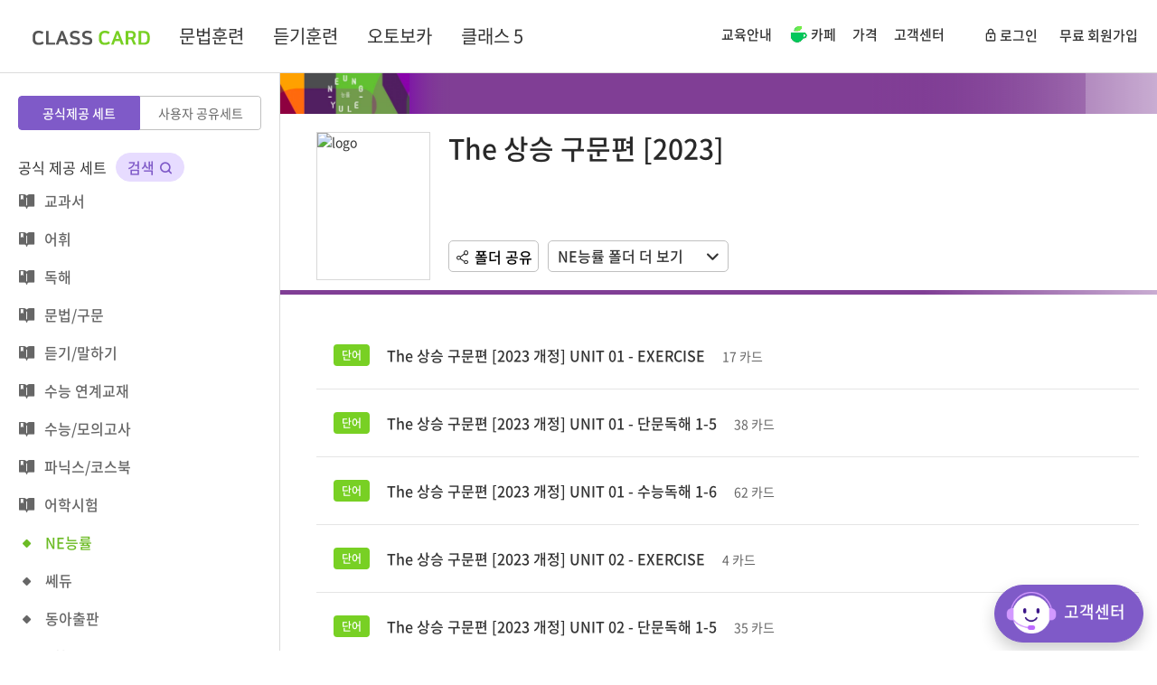

--- FILE ---
content_type: text/html; charset=UTF-8
request_url: https://www.classcard.net/folder/485236
body_size: 57095
content:
<!DOCTYPE html>
<html lang="en" dir="ltr">
<head>
    <meta charset="utf-8">
    <meta http-equiv="content-type" content="text/html; charset=UTF-8">
        <meta name="viewport" content="width=device-width, initial-scale=1.0, maximum-scale=1.0, user-scalable=no" />
    <meta name="HandheldFriendly" content="true" />
        <meta http-equiv="X-UA-Compatible" content="IE=edge">
    <meta name="viewport" content="width=device-width" />
        <meta http-equiv="Content-Security-Policy" content="upgrade-insecure-requests">
        <meta name="google" value="notranslate">
    <!-- Page title -->
        <title>우리반 단어장, 클래스카드 - NE능률 선생님의 세트</title>
    
        <!-- Place favicon.ico and apple-touch-icon.png in the root directory -->
    <link rel="apple-touch-icon" sizes="57x57" href="/apple-icon-57x57.png">
    <link rel="apple-touch-icon" sizes="60x60" href="/apple-icon-60x60.png">
    <link rel="apple-touch-icon" sizes="72x72" href="/apple-icon-72x72.png">
    <link rel="apple-touch-icon" sizes="76x76" href="/apple-icon-76x76.png">
    <link rel="apple-touch-icon" sizes="114x114" href="/apple-icon-114x114.png">
    <link rel="apple-touch-icon" sizes="120x120" href="/apple-icon-120x120.png">
    <link rel="apple-touch-icon" sizes="144x144" href="/apple-icon-144x144.png">
    <link rel="apple-touch-icon" sizes="152x152" href="/apple-icon-152x152.png">
    <link rel="apple-touch-icon" sizes="180x180" href="/apple-icon-180x180.png">
    <link rel="icon" type="image/png" sizes="192x192"  href="/android-icon-192x192.png">
    <link rel="icon" type="image/png" sizes="32x32" href="/favicon-32x32.png">
    <link rel="icon" type="image/png" sizes="96x96" href="/favicon-96x96.png">
    <link rel="icon" type="image/png" sizes="16x16" href="/favicon-16x16.png">
    <link rel="manifest" href="/manifest.json">
    <meta name="msapplication-TileColor" content="#ffffff">
    <meta name="msapplication-TileImage" content="/ms-icon-144x144.png">
    <meta name="theme-color" content="#ffffff">

    <!-- Vendor styles -->
    <link rel="stylesheet" href="/vendor/bootstrap/dist/css/bootstrap.min.css">
    <link rel="stylesheet" href="/vendor/fontawesome/css/font-awesome.css">
    <link rel="stylesheet" href="/vendor/metisMenu/dist/metisMenu.css">
    <link rel="stylesheet" href="/vendor/animate.css/animate.css?v=20250613">
    <link rel="stylesheet" href="/vendor/toastr/build/toastr.min.css?v=20190118" />
    <link rel="stylesheet" href="/vendor/anno/anno.css?v=20190118" />
    <link rel="stylesheet" href="/vendor/select2-4.1.0/css/select2.min.css" />

    <!-- App styles -->
    <link rel="stylesheet" href="/fonts/pe-icon-7-stroke/css/pe-icon-7-stroke.css">
    <link rel="stylesheet" href="/fonts/pe-icon-7-stroke/css/helper.css">
    <link rel="stylesheet" href="/styles/v2/font-awesome.css?v=202207071720" type="text/css">
    <link rel="stylesheet" href="/vendor/cropper/dist/cropper.min.css" />
    <link rel="stylesheet" href="/styles/v2/google_material.css?v=202207071720" type="text/css">

                    <meta property="og:title" content="The 상승 구문편 [2023]">
        <meta property="og:description" content="42 세트 | The 상승 구문편 [2023 개정] UNIT 01 - EXERCISE, The 상승 구문편 [2023 개정] UNIT 01 - 단문독해 1-5, The 상승 구문편 [2023 개정] UNIT 01 - 수능독해 1-6, The 상승 구문편 [2023 개정] UNIT 02 - EXERCISE, The 상승 구문편 [2023 개정] UNIT 02 - 단문독해 1-5, The 상승 구문편 [2023 개정] UNIT 02 - 수능독해 1-6, The 상승 구문편 [2023 개정] UNIT 03 - EXERCISE, The 상승 구문편 [2023 개정] UNIT 03 - 단문독해 1-5, The 상승 구문편 [2023 개정] UNIT 03 - 수능독해 1-6, The 상승 구문편 [2023 개정] UNIT 04 - EXERCISE, The 상승 구문편 [2023 개정] UNIT 04 - 단문독해 1-5, The 상승 구문편 [2023 개정] UNIT 04 - 수능독해 1-6, The 상승 구문편 [2023 개정] UNIT 05 - EXERCISE, The 상승 구문편 [2023 개정] UNIT 05 - 단문독해 1-5, The 상승 구문편 [2023 개정] UNIT 05 - 수능독해 1-6, The 상승 구문편 [2023 개정] UNIT 06 - EXERCISE, The 상승 구문편 [2023 개정] UNIT 06 - 단문독해 1-5, The 상승 구문편 [2023 개정] UNIT 06 - 수능독해 1-6, The 상승 구문편 [2023 개정] UNIT 07 - EXERCISE, The 상승 구문편 [2023 개정] UNIT 07 - 단문독해 1-5, ">
        <meta property="og:image" content="https://www.classcard.net/images/classcard_og_v3.png">
        <meta name="twitter:title" content="The 상승 구문편 [2023]">
        <meta name="twitter:description" content="42 세트 | The 상승 구문편 [2023 개정] UNIT 01 - EXERCISE, The 상승 구문편 [2023 개정] UNIT 01 - 단문독해 1-5, The 상승 구문편 [2023 개정] UNIT 01 - 수능독해 1-6, The 상승 구문편 [2023 개정] UNIT 02 - EXERCISE, The 상승 구문편 [2023 개정] UNIT 02 - 단문독해 1-5, The 상승 구문편 [2023 개정] UNIT 02 - 수능독해 1-6, The 상승 구문편 [2023 개정] UNIT 03 - EXERCISE, The 상승 구문편 [2023 개정] UNIT 03 - 단문독해 1-5, The 상승 구문편 [2023 개정] UNIT 03 - 수능독해 1-6, The 상승 구문편 [2023 개정] UNIT 04 - EXERCISE, The 상승 구문편 [2023 개정] UNIT 04 - 단문독해 1-5, The 상승 구문편 [2023 개정] UNIT 04 - 수능독해 1-6, The 상승 구문편 [2023 개정] UNIT 05 - EXERCISE, The 상승 구문편 [2023 개정] UNIT 05 - 단문독해 1-5, The 상승 구문편 [2023 개정] UNIT 05 - 수능독해 1-6, The 상승 구문편 [2023 개정] UNIT 06 - EXERCISE, The 상승 구문편 [2023 개정] UNIT 06 - 단문독해 1-5, The 상승 구문편 [2023 개정] UNIT 06 - 수능독해 1-6, The 상승 구문편 [2023 개정] UNIT 07 - EXERCISE, The 상승 구문편 [2023 개정] UNIT 07 - 단문독해 1-5, ">
        <meta name="title" content="클래스카드 | 영어쌤 1/3이 선택한 스마트 단어장!"/> 
        <meta name="keywords" content="flashcard, 플래시카드, 영단어, Vocabulary, Voca, 보카, 교과서, Dictionary,  English Word, 워드, dictionary, 영어사전, 영한사전, 단어장, 암기, 맵세트, 단어세트, Vocabulary, 스마트교육,  smart, learning, TOEIC, TOEFL, GRE, 한자, HSK, JPT"/>
        <meta name="description" content="The 상승 구문편 [2023]"/>
        <meta name="naver-site-verification" content="ae4847d1dc8deb1fe5c810f250f7f291b47676e3"/>
    
    <link rel="stylesheet" href="/vendor/jReject-master/css/jquery.reject.css" />
        <link rel="stylesheet" href="/vendor/awesome-bootstrap-checkbox/awesome-bootstrap-checkbox.css" />
    
    <link rel="stylesheet" href="/vendor/jquery-ui/themes/redmond/jquery-ui.css" />

    <link rel="stylesheet" href="/vendor/classcard/classcard.css?v=202304031359" type="text/css">
    <link rel="stylesheet" href="/vendor/classcard2/classcard2.css?v=202512231628" type="text/css">
        <link rel="stylesheet" href="/styles/noto_sans_kr.css?v=202401251532" type="text/css">
        <link rel="stylesheet" href="/styles/style_v2.css?v=202601211040" type="text/css">
    <script src="/scripts/fancytrack.min.js?v=202207071719"></script>
    <script src="/scripts/iframe_api.js?v=202303021526"></script>
    <script src="/scripts/cc_youtube.js?v=202601211040"></script>

    <script src="/vendor/jquery/dist/jquery.min.js"></script>
    
    <script src="/scripts/clipboard.js?v=202207071719"></script>
    <script src="/vendor/select2-4.1.0/js/select2.min.js"></script>
 
        <link rel="stylesheet" href="/styles/main.css?v=202207071720" type="text/css">
    

    <!-- GA 4 -->
    <script async src="https://www.googletagmanager.com/gtag/js?id=G-CKZZ47XRJC"></script>
    <script>
    window.dataLayer = window.dataLayer || [];
    function gtag(){dataLayer.push(arguments);}
    gtag('js', new Date());

    
    
    
    
    
    
    gtag('config', 'G-CKZZ47XRJC');
    </script>




    </head>
<!--
    main
set_list
 -->
<body class="  set_list" itemscope itemtype="http://schema.org/WebPage">

<script type="text/javascript">
    FancyTrack.init({
        url: '/JsError'
    });
</script>

<script type="text/javascript">
var c_u = 0;
var is_login = false;
</script>

<script type="text/javascript">
function imageError(element) {
	element.onerror = '';
	element.src = '/images/default_photo.png';
}
</script>

<div class="modal fade " id="newRankModal" tabindex="-1" role="dialog" aria-hidden="true" style="display: none;">
    <style>
    #newRankModal .checkbox.opt-info label::before { top: -3px; }
    #newRankModal .checkbox.opt-info input[type="checkbox"]:checked + label::after { top: -3px; padding-top: 3px; }
    #newRankModal.embed .modal-dialog { width: 670px; }
    #newRankModal.embed .modal-dialog .rank-body { display: none; }
    #newRankModal.modal { background: #000; }
    .embed-tooltip { display: inline-block; position: relative; padding: 8px 0px; opacity: 0.95; }
    .embed-tooltip .inner { background: #F6FBF3; color: #333; border-radius: 4px; padding: 18px; }
    .embed-tooltip .arrow { position: absolute; width: 0; height: 0; border-color: transparent; border-style: solid; bottom: 0; right: 5%; border-width: 8px 8px 0; border-top-color: #F6FBF3; }
    </style>
    <div class="modal-dialog">
        <div class="modal-content">
            <div class="cc-row">
                                <div class="rank-info">
                    <div class="title-body">
                        <span class="title text-primary"></span>
                        <span class="text-success">Game</span>
                    </div>
                    
                    <div class="msg-info">
                    </div>
                    <div class="crash-option">
                        <div class="radio primary">
                            <input type="radio" name="selCrashType" id="selCrashType1" value="1"><label for="selCrashType1">단어 제시 &rarr; 의미 입력</label>
                        </div>
                        <div class="radio primary m-t-xs">
                            <input type="radio" name="selCrashType" id="selCrashType2" value="0" checked><label for="selCrashType2">의미 제시 &rarr; 단어 입력</label>
                        </div>
                    </div>
                    <div class="btn-body">
                        <a class="btn btn-success btn-lg btn-block btn-rank-start"></a>
                        <a class="btn btn-default btn-lg btn-block btn-rank-cancel ">취소</a>
                    </div>
                </div>
                <div class="rank-body">
                    <div class="opt-info checkbox primary">
                        <input type="checkbox" id="rank_show_today" value="1">
                        <label for="rank_show_today">오늘 기록만 보기</label>
                    </div>
                    <div class="cc-scroll-y success" style="height: 100%;">
                        <div class="class-rank-body m-b-xl">
                            <div class="title text-center font-20 font-bolder m-t-md cc-ellipsis l1" style="line-height: 1.2;">Class Name</div>
                            <div class="list m-t-md rank-small">
                                <table>
                                </table>
                            </div>
                        </div>
                        <div class="all-rank-body">
                            <div class="title text-center font-20 font-bolder m-t-md">모든 도전기록</div>
                            <div class="list m-t-md rank-small">
                                <table>
                                </table>
                            </div>
                        </div>
                    </div>
                </div>
            </div>
        </div>
    </div>
    <div class="rank-template hidden">
	    <table>
           <tr>
	            <td class="img" width="35"><img class="img-circle" src="" width="25" height="25" title="img" onerror="imageError(this)" /></td>
	            <td class="name text-ellipsis"></td>
	            <td class="score" width="90" align="right"></td>
            </tr>
        </table>
    </div>
</div>
<div class="modal fade hmodal-info" id="premiummodal" tabindex="-1" role="dialog" aria-hidden="true" style="display: none; z-index:1110;" data-load-url='' style="display: none;">
    <div class="modal-dialog w-500">
        <div class="modal-content" style="border-radius:0px;">
            <!-- remote register popup 영역 -->            
        </div>
    </div>
</div>
<div class="modal v3 fade success" id="makeSetListModal" tabindex="-1" role="dialog">
    <div class="modal-dialog w-800">
        <div class="modal-content">
            <!-- remote login popup 영역 -->
        </div>
    </div>
</div>
<div class="modal v3 fade success" id="makeYoutubeSetModal" tabindex="-1" role="dialog" data-backdrop="static" data-keyboard="false">
    <div class="modal-dialog w-1000">
    </div>
</div>
<style>
	#aiProgressModal .modal-content{
		background:#000;
	}
	#aiProgressModal .ai-progress-txt{
		position: absolute;
		font-size:24px;
		font-weight:500;
		color:#fff;
		top: 50%;
		left: 50%;
		transform: translate(-50%, -50%);
	}

</style>
<div class="modal v3 fade success" id="aiProgressModal" style="z-index:1111;" role="dialog" aria-hidden="true" data-backdrop="static" data-keyboard="false">
    <div class="modal-dialog text-white" style="width:550px">
		<div class="modal-content">
			<div class="modal-body text-center" style="padding:40px 50px 40px 50px">
				<div class="pos-relative">
					<img src="/images/v2/common/ring_circle2.gif" style="height:180px">
					<div class="ai-progress-txt">0%</div>
				</div>
				<div class="m-t-sm font-22 font-normal">Generating ... Please wait.</div>
				
				<div class="m-t-sm">
					<a class="text-underline anchor-underline btn-stop" style="color:#D0BAFD">Stop Processing</a>
				</div>
			</div>
		</div>
	</div>
</div>
<div class="modal fade success" id="newSet" tabindex="-1" role="dialog" aria-hidden="true">
    <style>
        .newset-row { display: inline-block; width: 200px; height: 134px; background: #fff; box-shadow: 0 0 7px 0 rgba(0,0,0,0.18); border-radius: 8px; cursor: pointer; }
        .newset-row>* { position: relative; display: table; width: 100%; height: 100%; border-radius: 8px; overflow: hidden; text-align: center; font-weight: 600; }
        .newset-row.alert-mode .newset-item { display: none; }
        .newset-row .newset-item { color: #fff; }
        .newset-row:hover .newset-item { background: rgba(0, 0, 0, 0.5) !important; }
        .newset-row.no-hover:hover .newset-item { background: #fff !important; }
        .newset-row:not(.alert-mode):hover .back { display: table; }
        .newset-row .newset-item>* { display: table-cell; vertical-align: middle; padding: 20px; }
        .newset-row .alert-ly>* { display: table-cell; vertical-align: middle; padding: 10px; }
        .alert-row { display: inline-block; width: 300px; height: 200px; background: #fff; }
        .alert-row>* { position: relative; display: table; width: 100%; height: 100%; overflow: hidden; text-align: center; font-weight: 600; }
        .new-book-item .new-book-img{margin-left:26px; border: 3px solid #fff;}
        .new-book-item:hover .new-book-img{border: 3px solid #78D024; box-sizing: border-box;}
        .new-book-item:first-child .new-book-img{margin-left:0px;}
        .new-publisher-box { -ms-overflow-style: none; scrollbar-width: none; width:650px; height:160px; overflow-x:scroll; white-space:nowrap; }
        .new-publisher-box::-webkit-scrollbar { display: none; }
    </style>
    <input type="hidden" name="target_sl_idx" value="-1">
    <input type="hidden" name="target_set_idx" value="-1">
    <div class="modal-dialog" style="width:490px;">
        <div class="">
            <div class="modal-content modal-body">
                <div class="pull-right" style="position: absolute; right: 10px; top: 5px;">
                    <a class="font-24" data-dismiss="modal"><i class="cc times"></i></a>
                </div>
                                    <div style="display: inline-block; width: 416px;">
                        <div class="font-14 text-left m-b-sm m-r-sm" style="display: inline-block; width: 200px;">영어 학습목적 세트</div>
                        <div class="font-14 text-left m-b-sm" style="display: inline-block; width: 200px;">일반과목의 암기학습</div>
                    </div>
                    <div>
                        <div class="newset-row m-r-sm" data-url="/CreateWord" data-type="1">
                            <div class="newset-item" style="background:#78D024;">
                                <div class="font-13">
                                    <div>영한, 영영, 예문으로 구성된<br>단어 세트를  쉽게 제작</div>
                                    <div class="font-24 m-t-md">단어 세트</div>
                                </div>
                            </div>
                        </div>
                        <div class="newset-row" data-url="/CreateTerm" data-type="2">
                            <div class="newset-item" style="background:#E5AFEA;">
                                <div class="font-13">
                                    <div>사회, 과학 등의<br>용어와 개념을 암기</div>
                                    <div class="font-24 m-t-md">용어 세트</div>
                                </div>
                            </div>
                        </div>

                        <div class="m-t cc-table middle fill-parent" style="display: inline-block; width: 416px; height: 134px;">
                            <div class="text-danger text-left font-12 font-bold" style="height: 134px; padding: 10px 20px;border: 1px dashed;line-height: 1.8;">
                            저작권 등 다른 사람의 권리를 침해하거나 명예를 훼손하면 관련 법률에 저촉되니 주의해 주세요.
                            능률보카, 워드마스터, 뜯어먹는 영단어, 경선식 영단어, 우선순위 영단어, 어휘끝, 마더텅 등 판매되는 교재의 내용을 제작하실 경우 비공개로 설정하여 이용하세요
                            </div>
                        </div>
                    </div>

                                            </div>
                        <script type="text/javascript">
                jQuery(function($){
                    $('#newSet').unbind('hidden.bs.modal').on('hidden.bs.modal', function (e) {
                        $(this).find('input[name="target_sl_idx"]').val(-1);
                        $(this).find('input[name="target_set_idx"]').val(-1);
                    });
                    $('#newSet').unbind('show.bs.modal').on('show.bs.modal', function (e) {
                                            });
            
                    var create_url;
                    var pm_param = '';
                    $('.newset-row, .newset-lc, .btn-newset').click(function() {

                        if ($(this).hasClass('preminum-popup')){
                            $('#premiummodal').modal('show').find('.modal-content').load('/Premium/pro');
                            return;
                        }
                        if ($(this).data('type') == 9) {
                            getUserStorage();
                            
                            return;
                        }

                                                
                        create_url = $(this).data('url');

                        var target_sl_idx = $('#newSet').find('input[name="target_sl_idx"]').val();
                        var target_set_idx = $('#newSet').find('input[name="target_set_idx"]').val();
                        if (target_sl_idx > -1) {
                            create_url += '?tsl=' + target_sl_idx + '&ts=' + target_set_idx;
                        }
                        pm_param = 'sentence_set';
                        if ($(this).data('type') == 5) {
                            $('#newSet').modal('hide');
                            window.location.href = create_url;

                        } else if ($(this).data('type') == 7) {

                                                            showAlert('듣기세트는 클래스카드 Pro 이용자만 제작할 수 있습니다. 추천 듣기세트를 이용하세요.', null, function() { document.location.href = '/Search/topset?c=lc&c1=lc&c2=lc'; }, null, null, '추천 듣기세트 보기');
                                $('#alertModal .close-pos.btn-ok').unbind('click').click(function() {
                                    $('#alertModal').modal('hide');
                                });
                                return;
                                                    
                        } else {
	                        $('#newSet').modal('hide');
	                        window.location.href = create_url;
                        }                        
                    });
                    
                });
            </script>
        </div>
    </div>
</div>
<script type="text/javascript">
    function showRankType(is_today) {
        // 모든 도전기록도 오늘만 보기 기능 적용
        var t = $('#newRankModal .rank-body .list table tr').not('.first-challenge-info');
        var today_tr = $('#newRankModal .rank-body .list table tr.is-today').not('.first-challenge-info');

        var class_rank = $('#newRankModal .rank-body .class-rank-body .list table tr');
        var all_rank = $('#newRankModal .rank-body .all-rank-body .list table tr');
        if (is_today) {
            today_tr.find('.s-cnt').each(function() {
                $(this).text($(this).data('tcnt') + '회');
            });
            t.not('.is-today').addClass('hidden');
        } else {
            t.find('.s-cnt').each(function() {
                $(this).text($(this).data('cnt') + '회');
            });
            t.not('.is-today').removeClass('hidden');
        }

        if (class_rank.not('.hidden').length == 0) {
            $('.class-rank-body .list-len-zero-info').removeClass('hidden');
        } 
        else {
            $('.class-rank-body .list-len-zero-info').addClass('hidden');
        }

        if (all_rank.not('.hidden').length == 0) {
            $('.all-rank-body .list-len-zero-info').removeClass('hidden');
        } 
        else {
            $('.all-rank-body .list-len-zero-info').addClass('hidden');
        }
    }
	function showRankPopup(u_id, c_id, s_id, a, l, c_s, st, match_is_skip) {
        if (a == 4 && match_is_skip == undefined){
            window.location = '/Match/' + s_id + '?c=' + c_id + '&s=1';
            return;
        }

        if (a == 4) {
            $('#newRankModal').find('.rank-info').find('.all-rank-body').addClass('hidden');
        } else {
            $('#newRankModal').find('.rank-info').find('.all-rank-body').removeClass('hidden');
        }
		var cur_score = (c_s) ? c_s : 0;
		console.log(c_id);
        jQuery.ajax({
			url: "/MainAsync/getRank",
            global: false,
            type: "POST",
            data: {user_idx:u_id, class_idx:c_id, set_idx:s_id, activity:a, limit:100, current_score:cur_score},
            dataType: "json",
            async: true,
            success: function(data) {
                console.log(data);
                if (data.result == 'ok') {
                    var modal = $('#newRankModal');
                    modal.find('.list-len-zero-info').remove();
                    var info = modal.find('.rank-info');
                    info.removeClass('crash');
                    var table = modal.find('.rank-body .all-rank-body .list table');
                    var table_class = modal.find('.rank-body .class-rank-body .list table');
	                var tem_tr = modal.find('.rank-template tr');
	                var link_url = '';
	                var pathname = document.location.pathname;
	                var is_study = false;
	                if (pathname.indexOf('Match') > -1 || pathname.indexOf('Crash') > -1) {
		                is_study = true;
                    }
                    var curDate = (new Date()).format('yyyy-MM-dd');
	                
	                					var user_name = '';
						                
                    table.find('tr').remove();
                    table_class.find('tr').remove();
	                
	                if (data.all_rank_list.length == 0 && data.class_rank_list.length == 0) {
                        modal.find('.class-rank-body').addClass('hidden');
                        modal.find('.all-rank-body .title').addClass('hidden');

                        var item = $(document.createElement('tr'));
                        item.addClass('first-challenge-info');
		                item.css({'height': 420, 'font-weight': '600', 'text-align': 'center', 'line-height': '1.8'});
		                item.append('<td style="font-size: 18px;">최초 도전입니다.<br>최고 기록을 남기세요!</td>');
		                table.append(item);
	                } else {
                        modal.find('.class-rank-body').removeClass('hidden');
                        modal.find('.all-rank-body .title').removeClass('hidden');

		                $.each(data.all_rank_list, function(index, value) {
			                var item = tem_tr.clone();
			                
			                if (c_u == value.user_idx && value.is_me == 1) {
				                item.css({'background': '#7458BA'});
                            }
                            
                            if (value.reg_date.startsWith(curDate)) {
                                item.addClass('is-today');
                            }
			                
			                if (value.profile_img == null || value.profile_img.length == 0) {
				                item.find('.img img').attr('src', '/images/default_photo.png');
			                } else {
				                item.find('.img img').attr('src', value.profile_img);
                            }
                            
                            if (c_u == value.user_idx) {
                                item.find('.name').text(value.rank + '. ' + value.user_name + " (나)");
                            } else {
                                item.find('.name').text(value.rank + '. ' + value.user_name);
                            }
                            if (value.cnt !== undefined && value.cnt > 1) {
                                item.find('.score').html('<span class="s-cnt text-light font-10 text-white" data-tcnt="' + value.today_cnt + '" data-cnt="' + value.cnt + '">' + value.cnt + '회</span> ' + value.score);
                            } else {
                                item.find('.score').html(value.score);
                            }
                            
                            
                            table.append(item);
                        });
                        modal.find('.rank-body .class-rank-body .list').append('<div class="list-len-zero-info hidden"style="text-align:center; vertical-align:middle">기록이 없습니다</div>');

                        
                        if (data.class_rank_list.length == 0) {
                            modal.find('.rank-body .class-rank-body').addClass('hidden');
                            modal.find('.rank-body .all-rank-body .list').append('<div class="list-len-zero-info hidden"style="text-align:center; vertical-align:middle">기록이 없습니다</div>');
                        } else {
                            modal.find('.rank-body .class-rank-body .title').text(data.class_rank_list[0].class_name + ' 도전기록');
                            $.each(data.class_rank_list, function(index, value) {
                                var item = tem_tr.clone();
                                
                                if (c_u == value.user_idx && value.is_me == 1) {
                                    item.css({'background': '#7458BA'});
                                }
                                
                                if (value.reg_date.startsWith(curDate)) {
                                    item.addClass('is-today');
                                }
                                
                                if (value.profile_img == null || value.profile_img.length == 0) {
                                    item.find('.img img').attr('src', '/images/default_photo.png');
                                } else {
                                    item.find('.img img').attr('src', value.profile_img);
                                }
                                
                                
                                if (c_u == value.user_idx) {
                                    if (data.class_pro_check == 1){
                                        var list_user_name = value.user_name;
                                        if (data.b_s_type == 2){
                                            if (value.nickname == 'null' || value.nickname == null){
                                                list_user_name = value.user_name;
                                            }else{
                                                list_user_name = value.nickname;
                                            }
                                        }else if (data.b_s_type == 1){
                                            if (value.school_nickname == 'null' || value.school_nickname == null){
                                                list_user_name = value.user_name;
                                            }else{
                                                list_user_name = value.school_nickname;
                                            }
                                        }
                                        
                                        item.find('.name').text(value.rank + '. ' + list_user_name + " (나)");

                                    }else{
                                        item.find('.name').text(value.rank + '. ' + value.user_name + " (나)");
                                    }
                                }else {
                                    if (data.class_pro_check == 1){
                                        var list_user_name = value.user_name;
                                        if (data.b_s_type == 2){
                                            if (value.nickname == 'null' || value.nickname == null){
                                                list_user_name = value.user_name;
                                            }else{
                                                list_user_name = value.nickname;
                                            }
                                        }else if (data.b_s_type == 1){
                                            if (value.school_nickname == 'null' || value.school_nickname == null){
                                                list_user_name = value.user_name;
                                            }else{
                                                list_user_name = value.school_nickname;
                                            }
                                        }

                                        item.find('.name').text(value.rank + '. ' + list_user_name);
                                    }else{
                                        item.find('.name').text(value.rank + '. ' + value.user_name);
                                    }
                                }
                                
                                if (value.cnt !== undefined && value.cnt > 1) {
                                    item.find('.score').html('<span class="s-cnt text-light font-10 text-white" data-tcnt="' + value.today_cnt + '" data-cnt="' + value.cnt + '">' + value.cnt + '회</span> ' + value.score);
                                } else {
                                    item.find('.score').html(value.score);
                                }
                                
                                table_class.append(item);

                            });
                            modal.find('.rank-body .all-rank-body .list').append('<div class="list-len-zero-info hidden"style="text-align:center; vertical-align:middle">기록이 없습니다</div>');

                        }

                        showRankType(modal.find('#rank_show_today').is(':checked'));
                        modal.find('#rank_show_today').unbind('change').change(function() {
                            showRankType(this.checked);
                        });
	                }
	                
	                if (a == 4) {
                        if (st == 5) {
                            info.find('.title').html('Scramble<br>').next().addClass('invisible');
                        } else {
                            info.find('.title').html('Matching<br>').next().removeClass('invisible');
                        }
		                info.find('.crash-option').addClass('hidden');  
		                
		                if (is_study == false) {
                            modal.find('.rank-info').removeClass('end');
                            if (st == 5) {
                                modal.find('.btn-rank-start').text('스크램블 시작');
                            } else {
                                modal.find('.btn-rank-start').text('매칭 시작');
                            }
			                modal.find('.btn-rank-cancel').text('취소');
			                info.find('.msg-info').html('');
			                link_url = '/Match/' + s_id + '?c=' + c_id + '&s=1';
		                } else {
                            modal.find('.rank-info').addClass('end');
			                modal.find('.btn-rank-start').text('재도전');
                            modal.find('.btn-rank-cancel').text('종료');

                            if (c_u > 0) {
                                info.find('.msg-info').html('Your Score<div class="text-success font-108">' + cur_score + '</div>');
                            } else {
                                $('.msg-info').css('margin-top', '85px');
                                info.find('.msg-info').html('Your Score<div class="text-success font-108">' + cur_score + '</div><div class="text-danger font-14 m-t">비 로그인 상태여서 점수를 기록할 수 없습니다. <a class="text-underline anchor-underline" href="https://www.classcard.net/Login">로그인</a></div>');                            
                            }
		                }
	                } else {
		                info.find('.title').text('Crash').next().removeClass('invisible');
		                
		                console.log(st);
		                if (st == 2 || st == 4) {
			                $('#selCrashType1').next().html('용어 제시 &rarr; 설명 입력');
			                $('#selCrashType2').next().html('설명 제시 &rarr; 용어 입력');
		                } else {
			                $('#selCrashType1').next().html('단어 제시 &rarr; 의미 입력');
			                $('#selCrashType2').next().html('의미 제시 &rarr; 단어 입력');
		                }
		                
		                if (is_study == false) {
                            info.addClass('crash');
                            modal.find('.rank-info').removeClass('end');
			                info.find('.crash-option').removeClass('hidden');
			                modal.find('.btn-rank-start').text('크래시 시작');
			                modal.find('.btn-rank-cancel').text('취소');
			                info.find('.msg-info').html('');
			                link_url = '/Crash/' + s_id + '?c=' + c_id + '&s=1';
		                } else {
                            modal.find('.rank-info').addClass('end');
			                info.find('.crash-option').addClass('hidden');
			                modal.find('.btn-rank-start').text('재도전');
			                modal.find('.btn-rank-cancel').text('종료');
                            
                            if (c_u > 0) {
                                info.find('.msg-info').html('Your Score<div class="text-success font-108">' + cur_score + '</div>');
                            } else {
                                $('.msg-info').css('margin-top', '85px');
                                info.find('.msg-info').html('Your Score<div class="text-success font-108">' + cur_score + '</div><div class="text-danger font-14 m-t">비 로그인 상태여서 점수를 기록할 수 없습니다. <a class="text-underline anchor-underline" href="https://www.classcard.net/Login">로그인</a></div>');                            
                            }
		                }
                        
                        if (st == 4 || is_study) {
                            $('#selCrashType2').click();
                            info.find('.crash-option').addClass('hidden');
                        } else {
                            info.find('.crash-option').removeClass('hidden');
                        }
	                }
	                
	                modal.find('.btn-rank-start').unbind('click').click(function(e) {
                        console.log('asd1')
		                if (link_url.length > 0) {
			                if (a == 5) {
				                link_url += '&o=' + modal.find('input[name="selCrashType"]:checked').val();
			                }
			                window.location = link_url;
                            console.log('asd2')
		                } else {
                            if (a==4 && $('.end-opt-box').length > 0){
                                $('.end-opt-box .btn-rank-start').click();
                            } else if (a == 5 && $('.btn-crash-replay').length > 0) {
                                $('.btn-crash-replay').click();
                            }else if (typeof setStart == 'function') {
                                setStart();
                        console.log('asd4')
                            } else {
                                $('.btn-app-start').click();
                            }
		                }
		                modal.modal('hide');
	                });
	                modal.find('.btn-rank-cancel').unbind('click').click(function(e) {
		                modal.modal('hide');
		                if (is_study) {
							history.back();
		                }
	                });
	                
                    modal.modal({backdrop: 'static'});
					modal.modal('show');
                } 
            },
            error: function(response, textStatus, errorThrown) {
                console.log('response : ' + response);
            }
        });
	}
    function getUserStorage() {
        jQuery.ajax({
            url: "/ViewSetAsync/getUserStorage",
            type: "POST",
            data: {user_idx:},
            dataType: "json",
            success: function(data) {
                if (data.result == 'ok') {
                    if (data.remain_size <= 0) {
                        setTimeout(function() {
                            showConfirm2({msg: 'MP3 파일 저장공간이 부족하여 새로운 MP3 문장세트를 만들 수 없습니다. 업그레이드가 필요합니다.', callback_ok: function() { document.location.href = '/Pro/BillMng/4242';}, btn_ok_text: '업그레이드'});
                        }, 50);
                    } else {
                        $('#newSet').modal('hide');
                        $('#makeYoutubeSetModal').modal('show').find('.modal-dialog').load('/CreateYoutube/create_modal');
                    }
                } else {
                    showAlert2({msg: data.msg});
                }
            },
            error: function(response, textStatus, errorThrown) {
                showAlert2({msg: data.msg});
            }
        });
    }   

jQuery(function($){
    $('#premiummodal').on('shown.bs.modal', function () {
        $(this).removeData('bs.modal');
    });

    $('#newRankModal').on('shown.bs.modal', function() {
        if ($('#newRankModal').hasClass('embed')) {
            $('#header-learn').css({'z-index': 1050, 'position': 'relative'});
        }
    });
    $('#newRankModal').on('hidden.bs.modal', function() {
        $('#header-learn').css({'z-index': '', 'position': ''});
    });

    // Date 형태로 리턴한다.
    function formatDate(date1) {
        var a = date1.split(" ");
        var d = a[0].split("-");
        var t = a[1].split(":");
        return new Date(d[0],(d[1]-1),d[2],t[0],t[1],t[2]);
    }
});
</script>
<style>
.top-title-txt:hover{background: rgba(0, 0, 0, 0.2);}
.sl-name-input {
        font-size: 32px;
        font-weight: 600;
        border-radius: 10px;
        background: #FFF;
        width:600px;
        border: none !important;
        outline : none !important;
        color:#333;
        padding: 10px 80px 10px 20px;
        position: relative;
        z-index: 1001;

    }
.btn-make-sl-name{
    position:absolute;
    right:10px;
    top:15px;
    padding: 6px 16px;
    z-index:1001;
}

.btn-make-sl-name.disabled{
    background: #C0C0C0;
    border-color: #C0C0C0;

}
.w-160{width:160px}
.set-list-body .set-items.set-items-h-60 {
    display: table;
    width: 100%;
    height: 60px;
    border-bottom: 1px solid #E5E5E5;
    padding-bottom : 25px;
    padding-top : 25px;
}
.set-item.order-top,.set-item.order-bottom{width:80px}
.btn-cancel-set-order{background-color: #888; border-color: #888; color:#FFF}
.btn-cancel-set-order:hover{background-color: #666; border-color: #666; color:#FFF}
.hover-test { position: absolute; left: 0; right: 0; bottom: -13px; text-align: center; min-height: 25px; z-index:10}
.hover-test .hover-test-item { position: relative;height: 0px;margin: 0px auto;color: white;overflow: hidden;padding-top: 0px;padding-bottom: 0px; }
.hover-test:hover .hover-test-item, .hover-test.force .hover-test-item { height: 25px; }
.storage-row{
    display: flex;
    height: 50px;
    width:100%;
    font-size: 18px;
    font-weight: 500;
    align-items: center;
}
.storage-row>*{
    flex: 1; /* 남은 공간을 균등하게 나누어 가짐 */
    flex-basis: 0; /* 시작 크기를 0으로 설정 */
}
.storage-row>div:nth-child(1), .storage-row>div:nth-child(2){
    flex: none;
}
.storage-row.header{
    border-radius: 10px 10px 0px 0px;
    background: #7E5AC7;
    position: sticky;
    top: 0;
    z-index: 1; 
    font-size: 20px;
    color:#fff;
    padding:0px 20px 0px 10px;
}

.storage-row:not(.header){
    border-top-width: 0px;
    border-radius: 10px;
    cursor: pointer;;

}
.storage-row:not(.header):hover{
    background-color: #E7DCFF;

}
.storage-table{
    border: 2px solid #DBDBDB;
    border-radius: 0px 0px 10px 10px;
    padding-right: 5px;

}


.storage-row .radio label::before {
    box-shadow: inset 2px 2px 1px rgb(0 0 0 / 10%);
    background: #F3F3F3;
    border: 1px solid #C0C0C0;
    width: 24px;
    height: 24px;
    top: calc(50% - 12px);
}
.storage-row .radio label::after {
    width: 16px;
    height: 16px;
    left:4px;
    top: calc(50% - 8px);
}

.storage-row.disabled{
    background: #F3F3F3;
    pointer-events: none;
}
.sl-tag { padding: 8px; border-radius: 6px; background: #7E5AC7; color: #fff; font-size: 16px; line-height: 1; display: inline-block; margin-top: 8px; }
</style>
<form id="configSetListForm" onsubmit="return false;"></form>
<input type="hidden" name="user_idx" value="0" form = 'configSetListForm' />
<input type="hidden" name="sl_idx" value="485236" form = 'configSetListForm'/>
<input type='hidden' name='order_type' value='1'form = 'configSetListForm'/>
<input type='hidden' name='cat' value="reading" form = 'configSetListForm'/>
<input type='hidden' name='publisher' value="ne" form = 'configSetListForm'/>
<div class="mw-1080">
    <link rel="stylesheet" href="/styles/v2/main_top.css?v=20220228" />
<div class="border-b ">
    <div class="cc-body2">
        <div class="cc-table fill-parent h-80 middle">

                                                                <div class="">
                                                    <!-- <a href="/" style="padding: 22px 16px;"><img src="/images/v3/common/classcard_logo.svg" style="width: 130px;"></a> -->
                                    
                
                                <!-- 1<a class="btn-grammar " href="/Grammar" target="_blank"  style="padding: 22px 16px;">
                    <img src="/images/v3/common/grammar_logo5.svg">
                </a> -->
                                
                                <div style="display: flex; align-items: center;">
                    <a href="/" style="padding: 22px 16px;"><img src="/images/v3/common/classcard_logo.svg" style="width: 130px;"></a>
                    <a class="btn-grammar font-20 " href="/Grammar" target="_blank"  style="padding: 22px 16px;">
                        문법훈련
                    </a>
					<a class="font-20 " href="/Listen" target="_blank" style="padding: 22px 16px;">
                        듣기훈련
                    </a>
                    <a class="font-20" href="https://www.autovoca.co.kr" target="_blank" style="padding: 22px 16px;">
                        오토보카
                    </a>
                    <a href="https://www.class5.co.kr" target="_blank" style="padding: 22px 16px;" class="pos-relative font-20">
                        클래스 5
                    </a>
                </div>
            </div>
                        <div class="font-15 dropdown hidden">
                <a class="anchor-underline m-r-lg " href="/WordTour" onclick="if ( typeof ga != 'undefined' ) { ga('send', 'event', 'home', 'click', 'menu_library'); }">공식제공 학습자료</a>
                <a class="anchor-underline m-r-lg" href="https://cafe.naver.com/classcardhakwon/9818" target="_blank" onclick="if ( typeof ga != 'undefined' ) { ga('send', 'event', 'home', 'click', 'menu_seminar'); }">교육안내</a>
                                <a class="anchor-underline m-r-lg menu-story " data-toggle="dropdown" style="padding-bottom:30px;">선생님 카페</a>
                <ul class="dropdown-menu story-submenu" style="top:55px; left:-10px;">
                    <li style="float:left;"><a href="https://cafe.naver.com/classcardteacher" target="_blank" style="padding:3px 15px;" onclick="if ( typeof ga != 'undefined' ) { ga('send', 'event', 'home', 'click', 'menu_story'); }">클카 학교 선생님 카페</a></li>
                    <li style="float:left;"><a href="https://cafe.naver.com/classcardhakwon" target="_blank" style="padding:3px 15px;" onclick="if ( typeof ga != 'undefined' ) { ga('send', 'event', 'home', 'click', 'menu_story'); }">클카 학원 선생님 카페</a></li>
                </ul>
                                                <a class="anchor-underline m-r-lg menu-price " style="padding-bottom:30px;">가격</a>
                            </div>
            
            <div class="text-right font-15 font-medium">
                                    <div class="dp-inline-block p-r-xl top-customer-group">
						<a class="anchor-underline m-r" href="https://cafe.naver.com/classcardhakwon/9818" target="_blank" onclick="if ( typeof ga != 'undefined' ) { ga('send', 'event', 'home', 'click', 'menu_seminar'); }">교육안내</a>
						<div class="pos-relative dp-inline-block">
							<a class="anchor-underline menu-story m-r" style="padding:10px 0px;"><img src="/images/v3/common/ic_cafe.png" style="padding-bottom: 4px;"> 카페</a>
								<ul class="dropdown-menu story-submenu" style=" top:20px; left:0px;">
									<li style="float:left;"><a href="https://cafe.naver.com/classcardteacher" target="_blank" style="padding:3px 15px;" onclick="if ( typeof ga != 'undefined' ) { ga('send', 'event', 'home', 'click', 'menu_story'); }">클카 학교 선생님 카페</a></li>
									<li style="float:left;"><a href="https://cafe.naver.com/classcardhakwon" target="_blank" style="padding:3px 15px;" onclick="if ( typeof ga != 'undefined' ) { ga('send', 'event', 'home', 'click', 'menu_story'); }">클카 학원 선생님 카페</a></li>
								</ul>
							</a>
						</div>
						<a class="anchor-underline m-r" href="/Home/price">가격</a>
						<a id="customer_btn" class="anchor-underline">
							고객센터
						</a>
					</div>
                    
                                                                <a class="m-r-md anchor-underline" href="https://www.classcard.net/Login" onclick="if ( typeof ga != 'undefined' ) { ga('send', 'event', 'home', 'click', 'menu_login'); }">
                        <img class="pos-relative font-15 font-medium" style="top:-1px; width:16px" src="/images/v3/common/lock_black_18dp.svg" /><span class="text-333 font-medium" style="vertical-align: middle; margin-left: 2px;">로그인</span>
                    </a>
                    <a class="btn-top-member-reg btn font-15 font-medium text-333" onclick="if ( typeof ga != 'undefined' ) { ga('send', 'event', 'home', 'click', 'menu_regist'); }" style="padding:8px 0px">무료 회원가입</a>
                                                </div>
                                </div>
    </div>
</div>


<div class="modal fade" id="recomPremiumModal" tabindex="-1" role="dialog">
    <div class="modal-dialog">
        <div class="modal-content">
            <!-- remote 영역 -->
        </div>
    </div>
</div>

<div class="modal fade success" id="userChangeEmail" tabindex="-1" role="dialog">
    <div class="modal-dialog">
        <div class="modal-content">
            <!-- remote 영역 -->
        </div>
    </div>
</div>

<div class="modal fade success" id="profileCrop" tabindex="-1" role="dialog">
    <div class="modal-dialog">
        <div class="modal-content">
            <!-- remote 영역 -->
        </div>
    </div>
</div>

<div class="modal fade" id="loginmodal" tabindex="-1" role="dialog">
    <div class="modal-dialog" style="width: 400px;">
        <div class="modal-content" style="border-radius: 0px;">
            <!-- remote 영역 -->
        </div>
    </div>
</div>

<div class="modal fade" id="registermodal" tabindex="-1" role="dialog">
    <div class="modal-dialog" style="width: 400px; overflow-y: initial !important">
        <div class="modal-content" style="border-radius: 0px;">
            <!-- remote 영역 -->
        </div>
    </div>
</div>

<div class="modal fade modalv20" id="grammarJoinModal" tabindex="-1" role="dialog">
	<div class="modal-dialog" style="width:460px;">
        <div class="modal-content" style="padding:72px 10px 24px 10px">
	        <a class="close-pos font-22" style="right: 0px; top: 2px;" data-dismiss="modal"><i class="cc times"></i></a>
            <div class="modal-body">
                <div class="msg font-bold font-16">
                    문법훈련은 클래스카드 Max 상품입니다.<br>가입 후 Max로 업그레이드 하세요.
                </div>
                
            </div>
            <div class="text-center m-t-xxl">
                <a class="btn btn-gclass shadow btn-ok font-bold2 mw-100" style="padding:7px" onclick="window.open('https:\/\/cafe.naver.com/classcardhakwon/15687', '_blank'); $('#grammarJoinModal').modal('hide');">가입 안내</a>
                <a class="btn btn-gclass shadow btn-ok font-bold2 mw-100" style="padding:7px" href="/Login/regist">회원 가입</a>
            </div>
        </div>
    </div>
</div>
<div class="modal fade modalv20" id="listenJoinModal" tabindex="-1" role="dialog">
	<div class="modal-dialog" style="width:460px;">
        <div class="modal-content" style="padding:72px 10px 24px 10px">
	        <a class="close-pos font-22" style="right: 0px; top: 2px;" data-dismiss="modal"><i class="cc times"></i></a>
            <div class="modal-body">
                <div class="msg font-bold font-16">
                    듣기훈련은 클래스카드 Max 상품입니다.<br>가입 후 Max로 업그레이드 하세요.
                </div>
                
            </div>
            <div class="text-center m-t-xxl">
                <a class="btn btn-gclass shadow btn-ok font-bold2 mw-100" style="padding:7px" onclick="window.open('https:\/\/cafe.naver.com/classcardhakwon/15687', '_blank'); $('#grammarJoinModal').modal('hide');">가입 안내</a>
                <a class="btn btn-gclass shadow btn-ok font-bold2 mw-100" style="padding:7px" href="/Login/regist">회원 가입</a>
            </div>
        </div>
    </div>
</div>
<div class="modal fade success" id="goClassModal" tabindex="-1" role="dialog">
    <div class="modal-dialog">
        <div class="modal-content">
            <style>
            #goClassModal .sel-class-items { width: 100%; height: 70px; border-bottom: 1px solid #E5E5E5; }
            #goClassModal .sel-class-items .icon { width: 60px; font-size: 24px; text-align: center; }
            #goClassModal .sel-class-items .class-name { font-size: 16px; font-weight: 600; }
            #goClassModal .sel-class-items .chk { width: 70px; font-size: 16px; text-align: center; }
            #goClassModal .sel-class-items .chk label { text-align: left; }
            </style>
            <div class="modal-header">
                <div class="pull-right">
                    <a class="text-white font-22" data-dismiss="modal"><i class="cc times"></i></a>
                </div>
                <div class="modal-title">이동할 클래스를 선택하세요</div>
            </div>
            <div class="modal-body font-14">
                <div class="maxh-350 cc-scroll-y success">
                    <div>
                                            </div>
                </div>
            </div>
            <div class="modal-footer">
                <a class="btn btn-success btn-lg shadow mw-180 btn-go-class">클래스로 이동</a>
            </div>
        </div>
    </div>
</div>
<script type="text/javascript" src="/scripts/jquery.bootpag.min.js"></script>
<script language="javascript">
    var is_block_search = 0;
jQuery(function($){

        });
function get_std_cnt(){
    console.log('a')
    $.ajax({
        url: '/ClassMain/getStdCnt',
        type: 'post',
        dataType: 'json',
        success: function(data){
            if (data.result == 'ok'){
                if (data.std_cnt == 0){
                    showConfirm('아직 클래스에 등록된 학생이 없습니다. 클래스 학생관리 화면으로 이동할까요?', null, function(){$('#goClassModal').modal('show')}, null, null, null, '이동', '취소');
                    $('#goClassModal').on('click', '.btn-go-class', function(){
                        var go_class_idx = $('input[name=go_class_idx]:checked').val();
                        if (go_class_idx == undefined){
                            alert('이동할 클래스를 선택해주세요.');
                            return false;
                        }
                        location.href = '/ClassMain/member/'+go_class_idx;
                    });
                }else{
                    location.href = '/ClassMain/studentClassMng';
                }
            }
        }
    });
}
</script>

<script src="/scripts/v2/main_top.js?v=20240716"></script>    <div>
        <div class="cc-body set-list">
            <div class="cc-table fill-parent">
                
<link rel="stylesheet" href="/styles/v2/left_menu.css?v=202510010949" type="text/css">
<div class="left-menu  ">
<style>
.search-cat-parent.active{color:#6cbb24 !important}
.left-sl-folder.active{color:#6cbb24 !important}
.add-class-popup {display:none}
.open .add-class-popup{display: block; position: absolute; top: 47px; border-radius:5px; right: -60px; width: 250px; z-index: 1100; text-align: left; background: #7f5ac8; font-size: 14px; box-shadow: 0px 2px 8px rgb(0 0 0 / 30%); padding:20px }
.open .add-class-popup:after {content: ""; position: absolute; top: -10px; right: 0px; left: 0px; margin:0 auto; width: 10px; height: 10px; border-color: transparent; border-style: solid; border-width: 0 8px 10px; border-bottom-color: #7f5ac8;}
.pop-grammar-first{display: block; position: absolute; top: 40px; border-radius:5px; right: -72px; width: 250px; z-index: 1100; text-align: left; background: #7f5ac8; font-size: 14px; box-shadow: 0px 2px 8px rgb(0 0 0 / 30%); padding:20px }
.pop-grammar-first:after {content: ""; position: absolute; top: -10px; right: 0px; left: 0px; margin:0 auto; width: 10px; height: 10px; border-color: transparent; border-style: solid; border-width: 0 8px 10px; border-bottom-color: #7f5ac8;}
.left-class-items .left-class-item .cc-ellipsis.l1 {width: 100%; position: relative; top: 0px; z-index:auto;}
.left-class-items:not(.dropdown) .left-class-item .cc-ellipsis.l1:hover {width: 500px; position: absolute; top: 16px; z-index:9999;}
.left-class-list .left-class-items:first-child:not(.dropdown) .left-class-item .cc-ellipsis.l1:hover { top: 6px;}
.left-class-list .left-class-items .dropdown-menu .left-class-items:not(.dropdown) .left-class-item .cc-ellipsis.l1:hover {top: 0px;}
/* .left-class-items:not(.dropdown):first-child .left-class-item .cc-ellipsis.l1:hover {width: 500px; position: absolute; top: 5px; z-index:9999;} */
.dropdown-menu .left-class-items .left-class-item .cc-ellipsis.l1:hover {width: 100%; position: relative; top: 0px; z-index:auto;}
</style>
                                        <style>
                .cc-tab-box.instance-search-tab { display: flex; width: 100%; border-radius: 4px; }
                .cc-tab-box.instance-search-tab li { flex: 1 0 0%; }
                .cc-tab-box.instance-search-tab>li:first-child { border-radius: 4px 0 0 4px; }
                .cc-tab-box.instance-search-tab>li:last-child { border-radius: 0 4px 4px 0; }
                .cc-tab-box.instance-search-tab li a { text-align: center; padding: 8px 0; }
                .instance-search-box .btn-primary.outline { background-color: #E7DCFF; border-color: #E7DCFF !important; }
            </style>
            <div class="p-r-md instance-search-box">
                <ul class="cc-tab-box primary radius solid instance-search-tab">
                    <li class="active"><a data-toggle="tab" href="#" data-url="/Search/find" aria-expanded="false">공식제공 세트</a></li>
                    <li class=""><a data-toggle="tab" href="#" data-url="/Search/user_find" aria-expanded="true">사용자 공유세트</a></li>
                </ul>
                <script type="text/javascript">
                    $(function(){
                        $('.instance-search-tab li a').on('shown.bs.tab', function(e){
                            var url = $(e.target).attr('data-url');
                            window.location.href = url;
                        });
                    });
                </script>
            </div>
                        <div class="left-sl-list m-r-sm instance-search-box">
                <div class="align-items-center font-16 font-normal row2 m-t-25">
                    <div class="col-auto">공식 제공 세트</div>
                    <div class="col p-l-sm">
                        <a class="btn btn-primary radius outline font-16" href="/Search/find" style="padding: 4px 12px; line-height: 1.375;">
                            검색 <i class="cc search font-bold" style="top: 0;"></i>
                        </a>
                    </div>
                </div>

                                    <a class="row2 btn-pub-cc m-t-12 " href="/Search?c=textbook">
                    <div class="col-auto"><i class="cc2 ptn_cc"></i></div>
                    <div class="col">
                        <div>교과서</div>
                    </div>
                </a>
                                    <a class="row2 btn-pub-cc  " href="/Search?c=vocab">
                    <div class="col-auto"><i class="cc2 ptn_cc"></i></div>
                    <div class="col">
                        <div>어휘</div>
                    </div>
                </a>
                                    <a class="row2 btn-pub-cc  " href="/Search?c=reading">
                    <div class="col-auto"><i class="cc2 ptn_cc"></i></div>
                    <div class="col">
                        <div>독해</div>
                    </div>
                </a>
                                    <a class="row2 btn-pub-cc  " href="/Search?c=grammar">
                    <div class="col-auto"><i class="cc2 ptn_cc"></i></div>
                    <div class="col">
                        <div>문법/구문</div>
                    </div>
                </a>
                                    <a class="row2 btn-pub-cc  " href="/Search?c=listening">
                    <div class="col-auto"><i class="cc2 ptn_cc"></i></div>
                    <div class="col">
                        <div>듣기/말하기</div>
                    </div>
                </a>
                                    <a class="row2 btn-pub-cc  " href="/Search?c=ebs">
                    <div class="col-auto"><i class="cc2 ptn_cc"></i></div>
                    <div class="col">
                        <div>수능 연계교재</div>
                    </div>
                </a>
                                    <a class="row2 btn-pub-cc  " href="/Search?c=ksat">
                    <div class="col-auto"><i class="cc2 ptn_cc"></i></div>
                    <div class="col">
                        <div>수능/모의고사</div>
                    </div>
                </a>
                                    <a class="row2 btn-pub-cc  " href="/Search?c=phonics">
                    <div class="col-auto"><i class="cc2 ptn_cc"></i></div>
                    <div class="col">
                        <div>파닉스/코스북</div>
                    </div>
                </a>
                                    <a class="row2 btn-pub-cc  " href="/Search?c=test">
                    <div class="col-auto"><i class="cc2 ptn_cc"></i></div>
                    <div class="col">
                        <div>어학시험</div>
                    </div>
                </a>
                                                        <a class="row2 btn-pub-cc active" href="/Search?c=ne&c1=middle">
                    <div class="col-auto"><i class="cc2 diamond"></i></div>
                    <div class="col">
                        <div>NE능률</div>
                    </div>
                </a>
                                    <a class="row2 btn-pub-cc " href="/Search?c=cedu&c1=middle">
                    <div class="col-auto"><i class="cc2 diamond"></i></div>
                    <div class="col">
                        <div>쎄듀</div>
                    </div>
                </a>
                                    <a class="row2 btn-pub-cc " href="/Search?c=dong&c1=middle">
                    <div class="col-auto"><i class="cc2 diamond"></i></div>
                    <div class="col">
                        <div>동아출판</div>
                    </div>
                </a>
                                    <a class="row2 btn-pub-cc " href="/Search?c=alist&c1=elt">
                    <div class="col-auto"><i class="cc2 diamond"></i></div>
                    <div class="col">
                        <div>A*list</div>
                    </div>
                </a>
                                    <a class="row2 btn-pub-cc " href="/Search?c=ybm&c1=middle">
                    <div class="col-auto"><i class="cc2 diamond"></i></div>
                    <div class="col">
                        <div>YBM</div>
                    </div>
                </a>
                                    <a class="row2 btn-pub-cc " href="/Search?c=key&c1=middle">
                    <div class="col-auto"><i class="cc2 diamond"></i></div>
                    <div class="col">
                        <div>키출판사</div>
                    </div>
                </a>
                                    <a class="row2 btn-pub-cc " href="/Search?c=gilbut&c1=elementary">
                    <div class="col-auto"><i class="cc2 diamond"></i></div>
                    <div class="col">
                        <div>길벗스쿨</div>
                    </div>
                </a>
                                    <a class="row2 btn-pub-cc " href="/Search?c=jihak&c1=middle">
                    <div class="col-auto"><i class="cc2 diamond"></i></div>
                    <div class="col">
                        <div>지학사</div>
                    </div>
                </a>
                                    <a class="row2 btn-pub-cc " href="/Search?c=darakwon&c1=middle">
                    <div class="col-auto"><i class="cc2 diamond"></i></div>
                    <div class="col">
                        <div>다락원</div>
                    </div>
                </a>
                                    <a class="row2 btn-pub-cc " href="/Search?c=visang&c1=middle">
                    <div class="col-auto"><i class="cc2 diamond"></i></div>
                    <div class="col">
                        <div>비상교육</div>
                    </div>
                </a>
                                    <a class="row2 btn-pub-cc " href="/Search?c=woong&c1=middle">
                    <div class="col-auto"><i class="cc2 diamond"></i></div>
                    <div class="col">
                        <div>웅진컴퍼스</div>
                    </div>
                </a>
                                    <a class="row2 btn-pub-cc m-b-md" href="/yoon/?brand_idx=1">
                    <div class="col-auto"><i class="cc2 diamond"></i></div>
                    <div class="col">
                        <div>윤선생</div>
                    </div>
                </a>
            </div>
                                    
                    </div>
  
<div class="modal v3 fade success" id="configSetListModal" tabindex="-1" role="dialog">
    <div class="modal-dialog w-800">
        <div class="modal-content">
            <!-- remote login popup 영역 -->
        </div>
    </div>
</div>

<div class="modal v3 fade success" id="configClassListModal" tabindex="-1" role="dialog">
    <div class="modal-dialog modal-800">
        <div class="modal-content">
            <!-- remote login popup 영역 -->
        </div>
    </div>
</div>


<div class="modal v3 fade success" id="addSetInSLModal" tabindex="-1" role="dialog">
    <div class="modal-dialog modal-800">
        <div class="modal-content">
            <!-- remote login popup 영역 -->
        </div>
    </div>
</div>

<div class="modal v3 fade success" id="joinClassModal" tabindex="-1" role="dialog">
    <div class="modal-dialog" style="width:500px;">
        <div class="modal-content">
        
        </div>
    </div>
</div>
<div class="modal fade success" id="joinGClassModal" tabindex="-1" role="dialog">
    <div class="modal-dialog w-430">
        <div class="modal-content">
        
        </div>
    </div>
</div>

<div class="modal fade success" id="shareSetListModal" tabindex="-1" role="dialog">
    <div class="modal-dialog">
        <div class="modal-content">
            
        </div>
    </div>
</div>

<div class="modal fade success" id="schoolTypeModal" tabindex="-1" role="dialog">
    <div class="modal-dialog w-430">
        <div class="modal-content">
            <div class="modal-body">
                <style>
                .selected-user-type .sel-user-div .item.indicate { display: none; }
                .btn-sel-interface { width: 47%; font-size: 20px; cursor: pointer; }
                .btn-sel-interface:hover { border-color: #333; background-color: #DADADA; }
                </style>
                <div class="vertical-mid" style="width: 100%; height: 100%;">
                    <div style="width: 100%;">
                        <div class="text-center">
                            <div class="vertical-mid" style="margin: 0px auto;">
                                <div class="btn-sel-interface text-center p-t-md p-b-md" data-type="1" data-url="">
                                    <div><img src="/images/icon_naver_cafe.png" border="0" style="width: 80px;"></div>
                                    <div class="m-t-md">클래스카드<br><span class="font-bold text-info">학교</span> 수업 노하우</div>
                                </div>
                                <div style="width:6%;"></div>
                                <div class="btn-sel-interface text-center p-t-md p-b-md" data-type="2" data-url="">
                                    <div><img src="/images/icon_naver_cafe.png" border="0" style="width: 80px;"></div>
                                    <div class="m-t-md">클래스카드<br><span class="font-bold text-warning">학원</span> 사용자 모임</div>
                                </div>
                            </div>
                        </div>
                    </div>
                </div>
            </div>
        </div>
    </div>
</div>

<div class="modal fade modalv20" id="folderEndModal" tabindex="-1" role="dialog">
	<div class="modal-dialog" style="width:550px;">
        <div class="modal-content">
	        <a class="close-pos btn-folder-end-go"><i class="cc times"></i></a>
            <div class="modal-body">
                <div id="folder_end_sl_idx" data-idx=""></div>
                <div class="msg m-t-md font-bold"><span class="folder-end-folder-name"></span> 폴더가 생성되었습니다</div>
                <div class="msg-sub m-t-md">폴더주소 : <span class="folder-end-folder-url"></span></div>
            </div>
            <div class="text-center m-t-xl">
                <a class="btn btn-primary shadow btn-folder-end-share w-150 m-r-lg">폴더 공유</a>
                <a class="btn btn-primary shadow btn-folder-end-go w-150">폴더로 이동</a>
            </div>
        </div>
    </div>
</div>
<div class="modal fade modalv20" id="authSchoolPopupModal" tabindex="-1" role="dialog">
	<div class="modal-dialog" style="width:550px;padding:0px">
        <div class="modal-content" style='padding:55px 55px 0px 55px'>
	        <a class="close-pos" data-dismiss="modal"><i class="cc times"></i></a>
            <div class="modal-body">
                <div class="row text-center">
                    <div class="col-xs-12 font-28 font-bold text-primary">2021년 클래스카드 학교인증 캠페인</div>
                </div>
                <div class="row m-t-lg text-center">
                    <div class="col-xs-12 font-16">
                        <div class="pos-relative font-16">사용자 급증으로 안정적 서비스 제공이 어려울 경우<br><span class="font-bold text-primary" style=" background: linear-gradient(180deg,rgba(255,255,255,0) 50%, #f9f3ff 50%)">예고 없이 추가 학교인증이 중지될 수 있으니 양해 바랍니다.</span></div>
                    </div>
                    <a class="btn btn-success btn-lg w-290 m-t-lg" href='/myschool'style="border-radius: 14px;">지금 바로 우리 학교 인증하기</a>
                </div>
                <div class="m-t-lg text-center">
                    <img style='filter: drop-shadow(0px 6px 14px rgba(0, 0, 0, 0.2))'src="/images/v2/a_school/auth_benefit_v3.png?v=20200301">
                </div>
                <div class="m-t m-b-lg text-center font-14">
                    * 2021학년 학교인증 혜택은 2022년 2월 21일 까지입니다.
                </div>
            </div>
        </div>
    </div>
</div>

<div class="modal fade modalv20" id="stdNewsPopupModal" tabindex="-1" role="dialog">
	<div class="modal-dialog" style="width:690px;padding:0px">
        <div class="modal-content" style='padding:32px 24px 24px 24px'>
	        <a class="close-pos" data-dismiss="modal"><i class="cc times"></i></a>
            <div class="modal-body">
                <div>
                    <div class="title"><img src="/images/v2/main/news_speak.svg">공지사항<img src="/images/v2/main/news_speak2.svg"></div>
                </div>
                <div class="news-header">공지사항</div>
                <div class="news-body">ads</div>
                <div class="news-footer"><a class="btn btn-primary w-320 font-18 font-bold2" style="padding:8px 0px" data-dismiss="modal">공지 확인 완료</a></div>
            </div>
        </div>
    </div>
</div>
<div class="modal fade modalv20" id="makeClass2Modal" tabindex="-1" role="dialog">
    <style>
        #makeClass2Modal .make-class-card { padding:20px; display:flex; border-radius: 10px; border: 2px solid #DBDBDB; align-items: center; gap:12px; cursor: pointer;}
        #makeClass2Modal i{opacity: 1;}
    </style>
	<div class="modal-dialog" style="width:480px;padding:00px">
        <div class="modal-content" style='padding:20px'>
	        <a class="close-pos font-24" data-dismiss="modal"><i class="cc times"></i></a>
            <div>
                <div class="text-center">
                    <div class="font-20 font-medium">새 클래스</div>
                    <div class="font-16 text-4d m-t-sm">원하는 클래스를 선택해 주세요</div>
                </div>
                <a class="m-t-md make-class-card" href="/GModal/makeClass/c" data-toggle="modal" data-target="#makeGClassModal" onclick="$('#makeClass2Modal').modal('hide'); if ( typeof ga != 'undefined' ) { ga('send', 'event', 'mypage', 'click', 'new_class'); }">
                    <i class="cc2 cls_n font-38" style="color:#78D024"> </i>
                    <div>
                        <div class="font-20 font-medium">클래스카드 클래스</div>
                        <div class="font-16 text-4d m-t-xs">단어, 문장, 드릴세트로 학습하는 클래스</div>
                    </div>
                    <div style="margin-left:auto">
                        <i class="cc2 remote_right font-24"> </i>
                    </div>
                </a>
                <a class="m-t-sm make-class-card" href="/GModal/makeClass/g" data-toggle="modal" data-target="#makeGClassModal" onclick="$('#makeClass2Modal').modal('hide'); if ( typeof ga != 'undefined' ) { ga('send', 'event', 'mypage', 'click', 'new_class'); }">
                    <i class="cc2 cls_g font-40" style="color:#369FFF"> </i>
                    <div>
                        <div class="font-20 font-medium">문법훈련 클래스</div>
                        <div class="font-16 text-4d m-t-xs">초, 중등 문법훈련을 위한 클래스</div>
                    </div>
                    <div style="margin-left:auto">
                        <i class="cc2 remote_right font-24"> </i>
                    </div>
                </a>
            </div>
           
        </div>
    </div>
</div>


<!-- news popup -->
<div class="modal fade hmodal-success" id="newsPopupModal" tabindex="-1" role="dialog" data-backdrop="static" data-keyboard="false">
	<div class="modal-dialog w-600">
		<div class="modal-content">
			<div class="modal-body" style="padding:0px; cursor:pointer;">
				<div class="text-center">
                <img class="news-popup-title-img" style="width: 600px;">
                </div>
                <div class="ga-news-popup" style="width:0px; height:0px;"></div>
                <div class="news-popup-desc hidden">
                    <div class="text-left p-xs font-16" style="line-height: 1.4;">
                        <span class="news-popup-title"></span> <a class="m-l-xs font-bold text-primary text-underline anchor-underline news-popup-go-url hidden" target="_news">자세히</a>
                    </div>
                </div>
                <div style="position: absolute; top: -20px; right: -20px;">
                    <div style="position: absolute;left: 5px;top: 6px;right: 6px;bottom: 9px;background: #fff;border-radius: 100%;"></div>
                    <a class="font-32 news-popup-close" style='padding:5px'><i class="material-icons">cancel</i></a>
                </div>
			</div>
		</div>
	</div>
</div>
<!-- end // news popup -->


<script class="hidden" type="text/javascript">
$('.class-dropdown').hover(
    function () {
        $('.class-dropdown').addClass('open');
    },
    function () {
        $('.class-dropdown').removeClass('open');
    }
);
    var news_bounce = 0;

    var a_school_idx = -1;
    var a_school_auth_status = 0;

var media_domain = 'https://mobile3.classcard.net';
    $('.other-teacher').removeClass('hidden');

    $('.btn-left-more-pro').removeClass('hidden');
    var pro_page = 0;
var bs_idx = ''

var page_name = 'set_list';
jQuery(function($){
    var find_el = $('.left-class-list').first().find('>.left-class-items').find('i.cls_p, i.cls_n').first().parent();
    if (find_el.length > 0) {
        showCommonPopup(
            find_el,
            {
                start_date: '2025-07-22',
                content: '[필독] 문장세트 스피킹 개선!',
                cookie_name: 'speaking_20250722',
                position: 'bottom',
                top: '145%',
                link_val: 'https://cafe.naver.com/classcardhakwon/17268',
            }
        );
    }
});
</script>
<script src="/scripts/v2/left_menu.js?v=20260106"></script>

                <div class="ptn">
                                        <div class="cc-ptn-container ne ">
                        <div class="ptn-top"></div>
                        <div class="ptn-middle">
                            <img class='ptn-setlist-img img-click-setting' src="https://mobile3.classcard.net/uploads/setlist/ne/BD04030001.jpg"  class="setlist-img" alt="logo">
                            <div class="ptn-setlist-content pos-relative m-l-md">
                                                                <span class="ptn-sl-name-text cc-ellipsis l2" style="max-width: 500px;">The 상승 구문편 [2023]</span>
                                                                <span class="ptn-sl-sub-name-text m-t-xs hidden"></span>

                                <div style="display:flex; margin-top: auto;">
                                    
                                                                                                                                                <a class="btn-share-sl ptn-sl-btn ptn-sl-btn m-r-sm anchor-block" href="/Modal/shareSetList/485236" data-toggle="modal" data-target="#shareSetListModal">
                                                                            <i class="cc share font-20"></i>
                                        <span class="font-medium font-16" style="color: #000;">폴더 공유</span>
                                    </a>
                                    
                                                                        <div class="ptn-sl-dropdown pos-relative anchor-block">
                                        <i class="cc remote_down font-17" style="position:absolute; top:7px; right:8px;"></i>
                                        <div class="dropdown font-16" style="width:100%; height:100%;">
                                            <a class="font-bold btn-more-ybm" style="padding:5px 0 0 10px; display:block; width:100%; height:100%;" data-toggle="dropdown"> NE능률 폴더 더 보기</a>
                                            <ul class="dropdown-menu animated fadeIn cc-scroll-y success" style="max-height:500px;">
                                                                                            <li><a class="" href="/folder/49245">NE능률 영어I 김성곤 (2015)</a></li>
                                                                                            <li><a class="" href="/folder/49246">NE능률 영어II 김성곤 (2015)</a></li>
                                                                                            <li><a class="" href="/folder/49247">NE능률 영어회화 양현권 (2015)</a></li>
                                                                                            <li><a class="" href="/folder/193851">초등 영어 단어가 된다 1</a></li>
                                                                                            <li><a class="" href="/folder/193852">초등 영어 단어가 된다 2</a></li>
                                                                                            <li><a class="" href="/folder/193853">초등 영어 단어가 된다 3</a></li>
                                                                                            <li><a class="" href="/folder/193854">초등 영어 단어가 된다 4</a></li>
                                                                                            <li><a class="" href="/folder/193855">초등 영어 문법이 된다 스타터 1</a></li>
                                                                                            <li><a class="" href="/folder/193856">초등 영어 문법이 된다 스타터 2</a></li>
                                                                                            <li><a class="" href="/folder/193857">초등 영어 문법이 된다 1</a></li>
                                                                                            <li><a class="" href="/folder/193858">초등 영어 문법이 된다 2</a></li>
                                                                                            <li><a class="" href="/folder/193859">주니어 능률 VOCA 입문 [2018]</a></li>
                                                                                            <li><a class="" href="/folder/193860">주니어 능률 VOCA 기본 [2018]</a></li>
                                                                                            <li><a class="" href="/folder/193861">주니어 능률 VOCA 실력 [2018]</a></li>
                                                                                            <li><a class="" href="/folder/193862">주니어 능률 VOCA 숙어 [2018]</a></li>
                                                                                            <li><a class="" href="/folder/193863">천문장 입문</a></li>
                                                                                            <li><a class="" href="/folder/193864">천문장 기본</a></li>
                                                                                            <li><a class="" href="/folder/193865">천문장 완성</a></li>
                                                                                            <li><a class="" href="/folder/193866">능률보카 수능 실전편 [2019]</a></li>
                                                                                            <li><a class="" href="/folder/193867">능률보카 숙어편 [2019]</a></li>
                                                                                            <li><a class="" href="/folder/193868">능률보카 고교필수편 [2018]</a></li>
                                                                                            <li><a class="" href="/folder/193869">능률보카 어원편 [2017]</a></li>
                                                                                            <li><a class="" href="/folder/193870">능률보카 고난도 [2006]</a></li>
                                                                                            <li><a class="" href="/folder/193871">리딩튜터 입문 [2018]</a></li>
                                                                                            <li><a class="" href="/folder/193872">리딩튜터 기본 [2018]</a></li>
                                                                                            <li><a class="" href="/folder/193873">리딩튜터 실력 [2018]</a></li>
                                                                                            <li><a class="" href="/folder/193874">리딩튜터 수능 PLUS [2018]</a></li>
                                                                                            <li><a class="" href="/folder/193875">Easy Link Starter 1</a></li>
                                                                                            <li><a class="" href="/folder/193876">Easy Link Starter 2</a></li>
                                                                                            <li><a class="" href="/folder/193877">Easy Link Starter 3</a></li>
                                                                                            <li><a class="" href="/folder/193878">Easy Link 1</a></li>
                                                                                            <li><a class="" href="/folder/193879">Easy Link 2</a></li>
                                                                                            <li><a class="" href="/folder/193880">Easy Link 3</a></li>
                                                                                            <li><a class="" href="/folder/193881">Easy Link 4</a></li>
                                                                                            <li><a class="" href="/folder/193882">Easy Link 5</a></li>
                                                                                            <li><a class="" href="/folder/193883">Easy Link 6</a></li>
                                                                                            <li><a class="" href="/folder/193884">Subject Link Starter 1</a></li>
                                                                                            <li><a class="" href="/folder/193885">Subject Link Starter 2</a></li>
                                                                                            <li><a class="" href="/folder/193886">Subject Link Starter 3</a></li>
                                                                                            <li><a class="" href="/folder/193887">Subject Link 1</a></li>
                                                                                            <li><a class="" href="/folder/193888">Subject Link 2</a></li>
                                                                                            <li><a class="" href="/folder/193889">Subject Link 3</a></li>
                                                                                            <li><a class="" href="/folder/193890">Subject Link 4</a></li>
                                                                                            <li><a class="" href="/folder/193891">Subject Link 5</a></li>
                                                                                            <li><a class="" href="/folder/193892">Subject Link 6</a></li>
                                                                                            <li><a class="" href="/folder/193893">Subject Link 7</a></li>
                                                                                            <li><a class="" href="/folder/193894">Subject Link 8</a></li>
                                                                                            <li><a class="" href="/folder/193895">Subject Link 9</a></li>
                                                                                            <li><a class="" href="/folder/193896">Insight Link Starter 1</a></li>
                                                                                            <li><a class="" href="/folder/193897">Insight Link Starter 2</a></li>
                                                                                            <li><a class="" href="/folder/193898">Insight Link Starter 3</a></li>
                                                                                            <li><a class="" href="/folder/193899">Insight Link 1</a></li>
                                                                                            <li><a class="" href="/folder/193900">Insight Link 2</a></li>
                                                                                            <li><a class="" href="/folder/193901">Insight Link 3</a></li>
                                                                                            <li><a class="" href="/folder/193902">Insight Link 4</a></li>
                                                                                            <li><a class="" href="/folder/193903">Insight Link 5</a></li>
                                                                                            <li><a class="" href="/folder/193904">Insight Link 6</a></li>
                                                                                            <li><a class="" href="/folder/203812">특급 수능·EBS 기출 VOCA [2021]</a></li>
                                                                                            <li><a class="" href="/folder/207520">수능유형 PICK 독해 기본 [2021]</a></li>
                                                                                            <li><a class="" href="/folder/207521">수능유형 PICK 독해 실력 [2021]</a></li>
                                                                                            <li><a class="" href="/folder/207522">수능유형 PICK 듣기 기본 [2019]</a></li>
                                                                                            <li><a class="" href="/folder/211816">천문장 입문 (MP3)</a></li>
                                                                                            <li><a class="" href="/folder/211817">천문장 기본 (MP3)</a></li>
                                                                                            <li><a class="" href="/folder/211819">천문장 완성 (MP3)</a></li>
                                                                                            <li><a class="" href="/folder/217379">Grammar Inside Starter [2015]</a></li>
                                                                                            <li><a class="" href="/folder/217380">Grammar Inside Level 1 [2015]</a></li>
                                                                                            <li><a class="" href="/folder/217381">Grammar Inside Level 2 [2015]</a></li>
                                                                                            <li><a class="" href="/folder/217382">Grammar Inside Level 3 [2015]</a></li>
                                                                                            <li><a class="" href="/folder/217383">Junior Reading Expert Level 1 [2017]</a></li>
                                                                                            <li><a class="" href="/folder/217384">Junior Reading Expert Level 2 [2017]</a></li>
                                                                                            <li><a class="" href="/folder/217385">Junior Reading Expert Level 3 [2017]</a></li>
                                                                                            <li><a class="" href="/folder/217386">Junior Reading Expert Level 4 [2017]</a></li>
                                                                                            <li><a class="" href="/folder/217387">Reading Expert 1 [2020]</a></li>
                                                                                            <li><a class="" href="/folder/217388">Reading Expert 2 [2020]</a></li>
                                                                                            <li><a class="" href="/folder/217389">Reading Expert 3 [2020]</a></li>
                                                                                            <li><a class="" href="/folder/217390">Reading Expert 4 [2020]</a></li>
                                                                                            <li><a class="" href="/folder/217391">Reading Expert 5 [2020]</a></li>
                                                                                            <li><a class="" href="/folder/217392">Advanced Reading Expert 1 [2020]</a></li>
                                                                                            <li><a class="" href="/folder/217393">Advanced Reading Expert 2 [2020]</a></li>
                                                                                            <li><a class="" href="/folder/217394">능률중학영어 예비중 [2019]</a></li>
                                                                                            <li><a class="" href="/folder/217395">능률중학영어 중1 [2019]</a></li>
                                                                                            <li><a class="" href="/folder/217396">능률중학영어 중2 [2019]</a></li>
                                                                                            <li><a class="" href="/folder/217397">능률중학영어 중3 [2019]</a></li>
                                                                                            <li><a class="" href="/folder/217398">문제로 마스터하는 중학영문법 LEVEL 1 [2018]</a></li>
                                                                                            <li><a class="" href="/folder/217399">문제로 마스터하는 중학영문법 LEVEL 2 [2018]</a></li>
                                                                                            <li><a class="" href="/folder/217400">문제로 마스터하는 중학영문법 LEVEL 3 [2018]</a></li>
                                                                                            <li><a class="" href="/folder/217401">주니어 리딩튜터 스타터1</a></li>
                                                                                            <li><a class="" href="/folder/217402">주니어 리딩튜터 스타터2</a></li>
                                                                                            <li><a class="" href="/folder/217403">주니어 리딩튜터 LEVEL 1 [2019]</a></li>
                                                                                            <li><a class="" href="/folder/217404">주니어 리딩튜터 LEVEL 2 [2019]</a></li>
                                                                                            <li><a class="" href="/folder/217405">주니어 리딩튜터 LEVEL 3 [2019]</a></li>
                                                                                            <li><a class="" href="/folder/217406">주니어 리딩튜터 LEVEL 4 [2019]</a></li>
                                                                                            <li><a class="" href="/folder/217407">필히 통하는 고등 영문법 기본편 [2019]</a></li>
                                                                                            <li><a class="" href="/folder/217408">필히 통하는 고등 영문법 실력편 [2019]</a></li>
                                                                                            <li><a class="" href="/folder/218852">NE능률 중학영어 김성곤 3학년 (2015)</a></li>
                                                                                            <li><a class="" href="/folder/218855">NE능률 중학영어 양형권 3학년 (2015)</a></li>
                                                                                            <li><a class="" href="/folder/218860">NE능률 독해와 작문 양형권 (2015)</a></li>
                                                                                            <li><a class="" href="/folder/224111">NE능률 실용영어 김성곤 (2015)</a></li>
                                                                                            <li><a class="" href="/folder/245972">빠른독해 바른독해 기초세우기 [2017]</a></li>
                                                                                            <li><a class="" href="/folder/245973">빠른독해 바른독해 구문독해 [2017]</a></li>
                                                                                            <li><a class="" href="/folder/245974">빠른독해 바른독해 유형독해 [2017]</a></li>
                                                                                            <li><a class="" href="/folder/245975">빠른독해 바른독해 종합실전편 [2017]</a></li>
                                                                                            <li><a class="" href="/folder/245977">초등영어 리딩이 된다 Start 1</a></li>
                                                                                            <li><a class="" href="/folder/245978">초등영어 리딩이 된다 Start 2</a></li>
                                                                                            <li><a class="" href="/folder/245979">초등영어 리딩이 된다 Start 3</a></li>
                                                                                            <li><a class="" href="/folder/245980">초등영어 리딩이 된다 Start 4</a></li>
                                                                                            <li><a class="" href="/folder/245981">초등영어 리딩이 된다 Basic 1</a></li>
                                                                                            <li><a class="" href="/folder/245982">초등영어 리딩이 된다 Basic 2</a></li>
                                                                                            <li><a class="" href="/folder/245983">초등영어 리딩이 된다 Basic 3</a></li>
                                                                                            <li><a class="" href="/folder/245984">초등영어 리딩이 된다 Basic 4</a></li>
                                                                                            <li><a class="" href="/folder/245985">초등영어 리딩이 된다 Jump 1</a></li>
                                                                                            <li><a class="" href="/folder/245986">초등영어 리딩이 된다 Jump 2</a></li>
                                                                                            <li><a class="" href="/folder/245987">초등영어 리딩이 된다 Jump 3</a></li>
                                                                                            <li><a class="" href="/folder/245988">초등영어 리딩이 된다 Jump 4</a></li>
                                                                                            <li><a class="" href="/folder/253633">능률 VOCA 어원편 [2021]</a></li>
                                                                                            <li><a class="" href="/folder/263234">Grammar Inside Starter [2021]</a></li>
                                                                                            <li><a class="" href="/folder/263235">Grammar Inside Level 1 [2021]</a></li>
                                                                                            <li><a class="" href="/folder/263236">Grammar Inside Level 2 [2021]</a></li>
                                                                                            <li><a class="" href="/folder/263237">Grammar Inside Level 3 [2021]</a></li>
                                                                                            <li><a class="" href="/folder/277239">Reading Inside Starter [2017]</a></li>
                                                                                            <li><a class="" href="/folder/277240">Reading Inside Level 1 [2017]</a></li>
                                                                                            <li><a class="" href="/folder/277241">Reading Inside Level 2 [2017]</a></li>
                                                                                            <li><a class="" href="/folder/277242">Reading Inside Level 3 [2017]</a></li>
                                                                                            <li><a class="" href="/folder/277249">초등 Grammar Inside 1</a></li>
                                                                                            <li><a class="" href="/folder/277250">초등 Grammar Inside 2</a></li>
                                                                                            <li><a class="" href="/folder/277251">초등 Grammar Inside 3</a></li>
                                                                                            <li><a class="" href="/folder/277252">초등 Grammar Inside 4</a></li>
                                                                                            <li><a class="" href="/folder/277253">초등 Grammar Inside 5</a></li>
                                                                                            <li><a class="" href="/folder/277254">초등 Grammar Inside 6</a></li>
                                                                                            <li><a class="" href="/folder/299752">빠른독해 바른독해 기초세우기 [2022]</a></li>
                                                                                            <li><a class="" href="/folder/299753">빠른독해 바른독해 구문독해 [2022]</a></li>
                                                                                            <li><a class="" href="/folder/299754">빠른독해 바른독해 유형독해 [2022]</a></li>
                                                                                            <li><a class="" href="/folder/299755">빠른독해 바른독해 종합실전편 [2022]</a></li>
                                                                                            <li><a class="" href="/folder/352680">Reading Inside Starter [2022]</a></li>
                                                                                            <li><a class="" href="/folder/352681">Reading Inside Level 1 [2022]</a></li>
                                                                                            <li><a class="" href="/folder/352682">Reading Inside Level 2 [2022]</a></li>
                                                                                            <li><a class="" href="/folder/352683">Reading Inside Level 3 [2022]</a></li>
                                                                                            <li><a class="" href="/folder/352709">Grammar Zone 기본편 1 [2017]</a></li>
                                                                                            <li><a class="" href="/folder/352710">Grammar Zone 기본편 2 [2017]</a></li>
                                                                                            <li><a class="" href="/folder/352711">Grammar Zone 기초편  [2017]</a></li>
                                                                                            <li><a class="" href="/folder/352712">Grammar Zone 입문편  [2017]</a></li>
                                                                                            <li><a class="" href="/folder/354828">Grammar Zone 종합편 [2017]</a></li>
                                                                                            <li><a class="" href="/folder/356512">능률VOCA 어원편 Lite [2023]</a></li>
                                                                                            <li><a class="" href="/folder/356513">능률 VOCA 고교기본 [2022]</a></li>
                                                                                            <li><a class="" href="/folder/356514">능률 VOCA 고교필수 2000 [2022]</a></li>
                                                                                            <li><a class="" href="/folder/356592">Junior Reading Expert Level 1 [2022]</a></li>
                                                                                            <li><a class="" href="/folder/356593">Junior Reading Expert Level 2 [2022]</a></li>
                                                                                            <li><a class="" href="/folder/356594">Junior Reading Expert Level 3 [2022]</a></li>
                                                                                            <li><a class="" href="/folder/356595">Junior Reading Expert Level 4 [2022]</a></li>
                                                                                            <li><a class="" href="/folder/356596">Junior Listening Expert Level 1 [2022]</a></li>
                                                                                            <li><a class="" href="/folder/356597">Junior Listening Expert Level 2 [2022]</a></li>
                                                                                            <li><a class="" href="/folder/356598">Junior Listening Expert Level 3 [2022]</a></li>
                                                                                            <li><a class="" href="/folder/356599">Junior Listening Expert Level 4 [2022]</a></li>
                                                                                            <li><a class="" href="/folder/359884">수능유형 PICK 독해 기본 [2022]</a></li>
                                                                                            <li><a class="" href="/folder/359885">수능유형 PICK 독해 실력 [2022]</a></li>
                                                                                            <li><a class="" href="/folder/359886">수능유형 PICK 듣기 [2022]</a></li>
                                                                                            <li><a class="" href="/folder/362366">주니어 능률 VOCA 입문 [2023]</a></li>
                                                                                            <li><a class="" href="/folder/362367">주니어 능률 VOCA 기본 [2023]</a></li>
                                                                                            <li><a class="" href="/folder/362368">주니어 능률 VOCA 실력 [2023]</a></li>
                                                                                            <li><a class="" href="/folder/362369">주니어 능률 VOCA 숙어 [2023]</a></li>
                                                                                            <li><a class="" href="/folder/362379">주니어 능률 VOCA STARTER 1</a></li>
                                                                                            <li><a class="" href="/folder/362380">주니어 능률 VOCA STARTER 2</a></li>
                                                                                            <li><a class="" href="/folder/375338">능률 VOCA 수능완성 2200 [2023]</a></li>
                                                                                            <li><a class="" href="/folder/388229">Read It! 30 1</a></li>
                                                                                            <li><a class="" href="/folder/388230">Read It! 30 2</a></li>
                                                                                            <li><a class="" href="/folder/388231">Read It! 30 3</a></li>
                                                                                            <li><a class="" href="/folder/388232">Read It! 50 1</a></li>
                                                                                            <li><a class="" href="/folder/388233">Read It! 50 2</a></li>
                                                                                            <li><a class="" href="/folder/388234">Read It! 50 3</a></li>
                                                                                            <li><a class="" href="/folder/388235">Read It! 100 1</a></li>
                                                                                            <li><a class="" href="/folder/388236">Read It! 100 2</a></li>
                                                                                            <li><a class="" href="/folder/388237">Read It! 100 3</a></li>
                                                                                            <li><a class="" href="/folder/388238">Read It! 150 1</a></li>
                                                                                            <li><a class="" href="/folder/388239">Read It! 150 2</a></li>
                                                                                            <li><a class="" href="/folder/388240">Read It! 150 3</a></li>
                                                                                            <li><a class="" href="/folder/388241">Read It! 200 1</a></li>
                                                                                            <li><a class="" href="/folder/388242">Read It! 200 2</a></li>
                                                                                            <li><a class="" href="/folder/388243">Read It! 200 3</a></li>
                                                                                            <li><a class="" href="/folder/388244">Read It! 250 1</a></li>
                                                                                            <li><a class="" href="/folder/388245">Read It! 250 2</a></li>
                                                                                            <li><a class="" href="/folder/388246">Read It! 250 3</a></li>
                                                                                            <li><a class="" href="/folder/416367">NE능률 영어권 문화 김정렬 (2015)</a></li>
                                                                                            <li><a class="" href="/folder/436386">요즘 초등 영단어 1</a></li>
                                                                                            <li><a class="" href="/folder/436387">요즘 초등 영단어 2</a></li>
                                                                                            <li><a class="" href="/folder/436388">요즘 초등 영단어 3</a></li>
                                                                                            <li><a class="" href="/folder/436389">요즘 초등 영단어 4</a></li>
                                                                                            <li><a class="" href="/folder/479646">중학 천문장 L1 [2024]</a></li>
                                                                                            <li><a class="" href="/folder/479647">중학 천문장 L2 [2024]</a></li>
                                                                                            <li><a class="" href="/folder/479648">중학 천문장 L3 [2024]</a></li>
                                                                                            <li><a class="" href="/folder/479665">능률 VOCA 고난도 [2022]</a></li>
                                                                                            <li><a class="" href="/folder/480256">1316 Reading L1 [2023]</a></li>
                                                                                            <li><a class="" href="/folder/480257">1316 Reading L2 [2023]</a></li>
                                                                                            <li><a class="" href="/folder/480258">1316 Reading L3 [2023]</a></li>
                                                                                            <li><a class="" href="/folder/480300">1316 GRAMMAR L1 [2023]</a></li>
                                                                                            <li><a class="" href="/folder/480301">1316 GRAMMAR L2 [2023]</a></li>
                                                                                            <li><a class="" href="/folder/480302">1316 GRAMMAR L3 [2023]</a></li>
                                                                                            <li><a class="" href="/folder/485234">The 상승 직독직해편 [2023]</a></li>
                                                                                            <li><a class="" href="/folder/485235">The 상승 문법독해편 [2023]</a></li>
                                                                                            <li><a class="" href="/folder/485236">The 상승 구문편 [2023]</a></li>
                                                                                            <li><a class="" href="/folder/485237">The 상승 수능유형편 [2023]</a></li>
                                                                                            <li><a class="" href="/folder/583129">Junior Reading Expert Level 1 [2022]</a></li>
                                                                                            <li><a class="" href="/folder/583130">Junior Reading Expert Level 2 [2022]</a></li>
                                                                                            <li><a class="" href="/folder/583131">Junior Reading Expert Level 3 [2022]</a></li>
                                                                                            <li><a class="" href="/folder/583177">Junior Reading Expert Level 4 [2022]</a></li>
                                                                                            <li><a class="" href="/folder/583525">리딩튜터 주니어 1 [2024]</a></li>
                                                                                            <li><a class="" href="/folder/583526">리딩튜터 주니어 2 [2024]</a></li>
                                                                                            <li><a class="" href="/folder/583527">리딩튜터 주니어 3 [2024]</a></li>
                                                                                            <li><a class="" href="/folder/583528">리딩튜터 주니어 4 [2024]</a></li>
                                                                                            <li><a class="" href="/folder/596098">수능 딥독 중학 수능 독해 LEVEL 1</a></li>
                                                                                            <li><a class="" href="/folder/596099">수능 딥독 중학 수능 독해 LEVEL 2</a></li>
                                                                                            <li><a class="" href="/folder/596100">수능 딥독 중학 수능 독해 LEVEL 3</a></li>
                                                                                            <li><a class="" href="/folder/598383">리딩튜터 스타터 1 [2024]</a></li>
                                                                                            <li><a class="" href="/folder/598384">리딩튜터 스타터 2 [2024]</a></li>
                                                                                            <li><a class="" href="/folder/598385">리딩튜터 스타터 3 [2024]</a></li>
                                                                                            <li><a class="" href="/folder/599855">빠른독해 바른독해 기초세우기 [2024]</a></li>
                                                                                            <li><a class="" href="/folder/599856">빠른독해 바른독해 구문독해 [2024]</a></li>
                                                                                            <li><a class="" href="/folder/607768">NE능률 중학영어 김기택 1학년 (2022)</a></li>
                                                                                            <li><a class="" href="/folder/607786">NE능률 공통영어1 오선영 (2022)</a></li>
                                                                                            <li><a class="" href="/folder/607787">NE능률 공통영어2 오선영 (2022)</a></li>
                                                                                            <li><a class="" href="/folder/608464">NE능률 공통영어1 민병천 (2022)</a></li>
                                                                                            <li><a class="" href="/folder/608465">NE능률 공통영어2 민병천 (2022)</a></li>
                                                                                            <li><a class="" href="/folder/608883">빠른독해 바른독해 유형독해 [2024]</a></li>
                                                                                            <li><a class="" href="/folder/608884">빠른독해 바른독해 수능실전 [2024]</a></li>
                                                                                            <li><a class="" href="/folder/610279">달곰한 Literacy Reading Level 1</a></li>
                                                                                            <li><a class="" href="/folder/610280">달곰한 Literacy Reading Level 2</a></li>
                                                                                            <li><a class="" href="/folder/610281">달곰한 Literacy Reading Level 3</a></li>
                                                                                            <li><a class="" href="/folder/610282">달곰한 Literacy Reading Level 4</a></li>
                                                                                            <li><a class="" href="/folder/610283">달곰한 Literacy Reading Level 5</a></li>
                                                                                            <li><a class="" href="/folder/610284">달곰한 Literacy Reading Level 6</a></li>
                                                                                            <li><a class="" href="/folder/615157">능률 VOCA 숙어 [2022]</a></li>
                                                                                            <li><a class="" href="/folder/618587">Subject Link Starter 1 (2E)</a></li>
                                                                                            <li><a class="" href="/folder/618588">Subject Link Starter 2 (2E)</a></li>
                                                                                            <li><a class="" href="/folder/618589">Subject Link Starter 3 (2E)</a></li>
                                                                                            <li><a class="" href="/folder/618590">Subject Link 1 (2E)</a></li>
                                                                                            <li><a class="" href="/folder/618591">Subject Link 2 (2E)</a></li>
                                                                                            <li><a class="" href="/folder/618592">Subject Link 3 (2E)</a></li>
                                                                                            <li><a class="" href="/folder/618593">Subject Link 4 (2E)</a></li>
                                                                                            <li><a class="" href="/folder/618594">Subject Link 5 (2E)</a></li>
                                                                                            <li><a class="" href="/folder/618595">Subject Link 6 (2E)</a></li>
                                                                                            <li><a class="" href="/folder/628809">Reading Sketch Starter 1</a></li>
                                                                                            <li><a class="" href="/folder/628810">Reading Sketch Starter 2</a></li>
                                                                                            <li><a class="" href="/folder/628811">Reading Sketch Starter 3</a></li>
                                                                                            <li><a class="" href="/folder/628812">Reading Sketch 1</a></li>
                                                                                            <li><a class="" href="/folder/628813">Reading Sketch 2</a></li>
                                                                                            <li><a class="" href="/folder/628814">Reading Sketch 3</a></li>
                                                                                            <li><a class="" href="/folder/628815">Reading Sketch Up 1</a></li>
                                                                                            <li><a class="" href="/folder/628816">Reading Sketch Up 2</a></li>
                                                                                            <li><a class="" href="/folder/628817">Reading Sketch Up 3</a></li>
                                                                                            <li><a class="" href="/folder/634758">The Best Way 1</a></li>
                                                                                            <li><a class="" href="/folder/634760">The Best Way 2</a></li>
                                                                                            <li><a class="" href="/folder/634761">The Best Way 3</a></li>
                                                                                            <li><a class="" href="/folder/634762">The Basic Way 1</a></li>
                                                                                            <li><a class="" href="/folder/634764">The Basic Way 2</a></li>
                                                                                            <li><a class="" href="/folder/634767">The Basic Way 3</a></li>
                                                                                            <li><a class="" href="/folder/664826">NE능률 중학교 생활 일본어 (2022)</a></li>
                                                                                            <li><a class="" href="/folder/664827">NE능률 고등학교 일본어 (2022)</a></li>
                                                                                            <li><a class="" href="/folder/664828">NE능률 고등학교 일본 문화 (2022)</a></li>
                                                                                            <li><a class="" href="/folder/664852">NE능률 중학교 생활 중국어 (2022)</a></li>
                                                                                            <li><a class="" href="/folder/664853">NE능률 고등학교 중국어 (2022)</a></li>
                                                                                            <li><a class="" href="/folder/664854">NE능률 고등학교 중국 문화 (2022)</a></li>
                                                                                            <li><a class="" href="/folder/681555">리딩튜터 챌린저 1</a></li>
                                                                                            <li><a class="" href="/folder/681556">리딩튜터 챌린저 2</a></li>
                                                                                            <li><a class="" href="/folder/681557">리딩튜터 챌린저 3</a></li>
                                                                                            <li><a class="" href="/folder/695418">문마고 [2025개정]</a></li>
                                                                                            <li><a class="" href="/folder/702988">능률VOCA 초등 기본 [2025]</a></li>
                                                                                            <li><a class="" href="/folder/702989">능률VOCA 초등 필수 [2025]</a></li>
                                                                                            <li><a class="" href="/folder/702990">능률VOCA 중등 기본 [2025]</a></li>
                                                                                            <li><a class="" href="/folder/702991">능률VOCA 중등 필수 [2025]</a></li>
                                                                                            <li><a class="" href="/folder/702992">능률VOCA 중등 고난도 [2025]</a></li>
                                                                                            <li><a class="" href="/folder/702993">능률VOCA 중등 숙어 [2025]</a></li>
                                                                                            <li><a class="" href="/folder/704300">문마중 LEVEL 1 [2025개정]</a></li>
                                                                                            <li><a class="" href="/folder/704301">문마중 LEVEL 2 [2025개정]</a></li>
                                                                                            <li><a class="" href="/folder/704302">문마중 LEVEL 3 [2025개정]</a></li>
                                                                                            <li><a class="" href="/folder/704315">Grammar Zone 중등 필수</a></li>
                                                                                            <li><a class="" href="/folder/704316">Grammar Zone 고등 기본</a></li>
                                                                                            <li><a class="" href="/folder/704317">Grammar Zone 고등 필수</a></li>
                                                                                            <li><a class="" href="/folder/709013">능률 VOCA 고등 기본 [2025]</a></li>
                                                                                            <li><a class="" href="/folder/709014">능률 VOCA 어원편 고등 [2025]</a></li>
                                                                                            <li><a class="" href="/folder/712007">능률 VOCA 어원편 중등 [2025]</a></li>
                                                                                            <li><a class="" href="/folder/717927">능률 VOCA 수능 필수 [2025]</a></li>
                                                                                            <li><a class="" href="/folder/717964">Read It! 40 1</a></li>
                                                                                            <li><a class="" href="/folder/717965">Read It! 40 2</a></li>
                                                                                            <li><a class="" href="/folder/717966">Read It! 40 3</a></li>
                                                                                            <li><a class="" href="/folder/717967">Read It! 60 1</a></li>
                                                                                            <li><a class="" href="/folder/717970">Read It! 60 2</a></li>
                                                                                            <li><a class="" href="/folder/717972">Read It! 60 3</a></li>
                                                                                            <li><a class="" href="/folder/717973">Read It! 80 1</a></li>
                                                                                            <li><a class="" href="/folder/717974">Read It! 80 2</a></li>
                                                                                            <li><a class="" href="/folder/717975">Read It! 80 3</a></li>
                                                                                            <li><a class="" href="/folder/720972">능률 VOCA 수능 고난도 [2025]</a></li>
                                                                                            <li><a class="" href="/folder/720991">NE능률 중학영어 김기택 2학년 (2022)</a></li>
                                                                                        </ul>
                                        </div>
                                    </div>
                                                                    </div>
                            </div>
                        </div>
                        <div class="ptn-bottom"></div>
                                            </div>
                    

                    <div class="cc-content" >

                        
                                                                            
                        
                                                <div class="m-t m-b-xxl pos-relative">
                        
                                
                            <div class="set-list-body" style="user-select: none;">

                                                                                                                        <div class="pos-relative basic-set ">
                                    <div class="set-items set-items-h-60" data-idx="15859185" data-cnt="17" data-type="1" data-ptn='12' data-favorcnt="0" data-footer="0" data-auth="1" data-mine="0" data-map_type="0">
                                                                                    <input type="hidden" class="set_name" name="set_name[]" value='The 상승 구문편 [2023 개정] UNIT 01 - EXERCISE' form = 'configSetListForm'>
                                            <input type="hidden" class="set_idx" name="set_idxs[]" value="15859185" form = 'configSetListForm'>
                                            <input type="hidden" class="set_order" name="set_order[]" value="" form = 'configSetListForm'>

                                            <div class="set-item icon"><span class="set-icon word"></span></div>
                                            <div class="set-item">
                                                <div class="set-name cc-ellipsis l2">
                                                    <a class="anchor-underline" href="/set/15859185">
                                                        <span class="set-name-copy-text">The 상승 구문편 [2023 개정] UNIT 01 - EXERCISE</span>
                                                                                                                <span class="text-gray font-14 font-normal m-l">17 카드</span>
                                                                                                                                                                    </a>
                                                                                                    </div>
                                            </div>
                                        
                                            <div class='set-item order-top hidden'><a class='anchor-underline'>↑ 맨위로</a></div>
                                            <div class='set-item order-bottom hidden' style="padding-right:0px;"><a class='anchor-underline'>↓ 맨 아래로</a></div>
                                            
                                    </div>

                                    <div class="hover-test row" style="opacity: 1;">
                                                                            </div>
                                </div>
                                                                                                                                        <div class="pos-relative basic-set ">
                                    <div class="set-items set-items-h-60" data-idx="15859186" data-cnt="38" data-type="1" data-ptn='12' data-favorcnt="0" data-footer="0" data-auth="1" data-mine="0" data-map_type="0">
                                                                                    <input type="hidden" class="set_name" name="set_name[]" value='The 상승 구문편 [2023 개정] UNIT 01 - 단문독해 1-5' form = 'configSetListForm'>
                                            <input type="hidden" class="set_idx" name="set_idxs[]" value="15859186" form = 'configSetListForm'>
                                            <input type="hidden" class="set_order" name="set_order[]" value="" form = 'configSetListForm'>

                                            <div class="set-item icon"><span class="set-icon word"></span></div>
                                            <div class="set-item">
                                                <div class="set-name cc-ellipsis l2">
                                                    <a class="anchor-underline" href="/set/15859186">
                                                        <span class="set-name-copy-text">The 상승 구문편 [2023 개정] UNIT 01 - 단문독해 1-5</span>
                                                                                                                <span class="text-gray font-14 font-normal m-l">38 카드</span>
                                                                                                                                                                    </a>
                                                                                                    </div>
                                            </div>
                                        
                                            <div class='set-item order-top hidden'><a class='anchor-underline'>↑ 맨위로</a></div>
                                            <div class='set-item order-bottom hidden' style="padding-right:0px;"><a class='anchor-underline'>↓ 맨 아래로</a></div>
                                            
                                    </div>

                                    <div class="hover-test row" style="opacity: 1;">
                                                                            </div>
                                </div>
                                                                                                                                        <div class="pos-relative basic-set ">
                                    <div class="set-items set-items-h-60" data-idx="15859187" data-cnt="62" data-type="1" data-ptn='12' data-favorcnt="0" data-footer="0" data-auth="1" data-mine="0" data-map_type="0">
                                                                                    <input type="hidden" class="set_name" name="set_name[]" value='The 상승 구문편 [2023 개정] UNIT 01 - 수능독해 1-6' form = 'configSetListForm'>
                                            <input type="hidden" class="set_idx" name="set_idxs[]" value="15859187" form = 'configSetListForm'>
                                            <input type="hidden" class="set_order" name="set_order[]" value="" form = 'configSetListForm'>

                                            <div class="set-item icon"><span class="set-icon word"></span></div>
                                            <div class="set-item">
                                                <div class="set-name cc-ellipsis l2">
                                                    <a class="anchor-underline" href="/set/15859187">
                                                        <span class="set-name-copy-text">The 상승 구문편 [2023 개정] UNIT 01 - 수능독해 1-6</span>
                                                                                                                <span class="text-gray font-14 font-normal m-l">62 카드</span>
                                                                                                                                                                    </a>
                                                                                                    </div>
                                            </div>
                                        
                                            <div class='set-item order-top hidden'><a class='anchor-underline'>↑ 맨위로</a></div>
                                            <div class='set-item order-bottom hidden' style="padding-right:0px;"><a class='anchor-underline'>↓ 맨 아래로</a></div>
                                            
                                    </div>

                                    <div class="hover-test row" style="opacity: 1;">
                                                                            </div>
                                </div>
                                                                                                                                        <div class="pos-relative basic-set ">
                                    <div class="set-items set-items-h-60" data-idx="15859188" data-cnt="4" data-type="1" data-ptn='12' data-favorcnt="0" data-footer="0" data-auth="1" data-mine="0" data-map_type="0">
                                                                                    <input type="hidden" class="set_name" name="set_name[]" value='The 상승 구문편 [2023 개정] UNIT 02 - EXERCISE' form = 'configSetListForm'>
                                            <input type="hidden" class="set_idx" name="set_idxs[]" value="15859188" form = 'configSetListForm'>
                                            <input type="hidden" class="set_order" name="set_order[]" value="" form = 'configSetListForm'>

                                            <div class="set-item icon"><span class="set-icon word"></span></div>
                                            <div class="set-item">
                                                <div class="set-name cc-ellipsis l2">
                                                    <a class="anchor-underline" href="/set/15859188">
                                                        <span class="set-name-copy-text">The 상승 구문편 [2023 개정] UNIT 02 - EXERCISE</span>
                                                                                                                <span class="text-gray font-14 font-normal m-l">4 카드</span>
                                                                                                                                                                    </a>
                                                                                                    </div>
                                            </div>
                                        
                                            <div class='set-item order-top hidden'><a class='anchor-underline'>↑ 맨위로</a></div>
                                            <div class='set-item order-bottom hidden' style="padding-right:0px;"><a class='anchor-underline'>↓ 맨 아래로</a></div>
                                            
                                    </div>

                                    <div class="hover-test row" style="opacity: 1;">
                                                                            </div>
                                </div>
                                                                                                                                        <div class="pos-relative basic-set ">
                                    <div class="set-items set-items-h-60" data-idx="15859189" data-cnt="35" data-type="1" data-ptn='12' data-favorcnt="0" data-footer="0" data-auth="1" data-mine="0" data-map_type="0">
                                                                                    <input type="hidden" class="set_name" name="set_name[]" value='The 상승 구문편 [2023 개정] UNIT 02 - 단문독해 1-5' form = 'configSetListForm'>
                                            <input type="hidden" class="set_idx" name="set_idxs[]" value="15859189" form = 'configSetListForm'>
                                            <input type="hidden" class="set_order" name="set_order[]" value="" form = 'configSetListForm'>

                                            <div class="set-item icon"><span class="set-icon word"></span></div>
                                            <div class="set-item">
                                                <div class="set-name cc-ellipsis l2">
                                                    <a class="anchor-underline" href="/set/15859189">
                                                        <span class="set-name-copy-text">The 상승 구문편 [2023 개정] UNIT 02 - 단문독해 1-5</span>
                                                                                                                <span class="text-gray font-14 font-normal m-l">35 카드</span>
                                                                                                                                                                    </a>
                                                                                                    </div>
                                            </div>
                                        
                                            <div class='set-item order-top hidden'><a class='anchor-underline'>↑ 맨위로</a></div>
                                            <div class='set-item order-bottom hidden' style="padding-right:0px;"><a class='anchor-underline'>↓ 맨 아래로</a></div>
                                            
                                    </div>

                                    <div class="hover-test row" style="opacity: 1;">
                                                                            </div>
                                </div>
                                                                                                                                        <div class="pos-relative basic-set ">
                                    <div class="set-items set-items-h-60" data-idx="15859190" data-cnt="55" data-type="1" data-ptn='12' data-favorcnt="0" data-footer="0" data-auth="1" data-mine="0" data-map_type="0">
                                                                                    <input type="hidden" class="set_name" name="set_name[]" value='The 상승 구문편 [2023 개정] UNIT 02 - 수능독해 1-6' form = 'configSetListForm'>
                                            <input type="hidden" class="set_idx" name="set_idxs[]" value="15859190" form = 'configSetListForm'>
                                            <input type="hidden" class="set_order" name="set_order[]" value="" form = 'configSetListForm'>

                                            <div class="set-item icon"><span class="set-icon word"></span></div>
                                            <div class="set-item">
                                                <div class="set-name cc-ellipsis l2">
                                                    <a class="anchor-underline" href="/set/15859190">
                                                        <span class="set-name-copy-text">The 상승 구문편 [2023 개정] UNIT 02 - 수능독해 1-6</span>
                                                                                                                <span class="text-gray font-14 font-normal m-l">55 카드</span>
                                                                                                                                                                    </a>
                                                                                                    </div>
                                            </div>
                                        
                                            <div class='set-item order-top hidden'><a class='anchor-underline'>↑ 맨위로</a></div>
                                            <div class='set-item order-bottom hidden' style="padding-right:0px;"><a class='anchor-underline'>↓ 맨 아래로</a></div>
                                            
                                    </div>

                                    <div class="hover-test row" style="opacity: 1;">
                                                                            </div>
                                </div>
                                                                                                                                        <div class="pos-relative basic-set ">
                                    <div class="set-items set-items-h-60" data-idx="15859191" data-cnt="6" data-type="1" data-ptn='12' data-favorcnt="0" data-footer="0" data-auth="1" data-mine="0" data-map_type="0">
                                                                                    <input type="hidden" class="set_name" name="set_name[]" value='The 상승 구문편 [2023 개정] UNIT 03 - EXERCISE' form = 'configSetListForm'>
                                            <input type="hidden" class="set_idx" name="set_idxs[]" value="15859191" form = 'configSetListForm'>
                                            <input type="hidden" class="set_order" name="set_order[]" value="" form = 'configSetListForm'>

                                            <div class="set-item icon"><span class="set-icon word"></span></div>
                                            <div class="set-item">
                                                <div class="set-name cc-ellipsis l2">
                                                    <a class="anchor-underline" href="/set/15859191">
                                                        <span class="set-name-copy-text">The 상승 구문편 [2023 개정] UNIT 03 - EXERCISE</span>
                                                                                                                <span class="text-gray font-14 font-normal m-l">6 카드</span>
                                                                                                                                                                    </a>
                                                                                                    </div>
                                            </div>
                                        
                                            <div class='set-item order-top hidden'><a class='anchor-underline'>↑ 맨위로</a></div>
                                            <div class='set-item order-bottom hidden' style="padding-right:0px;"><a class='anchor-underline'>↓ 맨 아래로</a></div>
                                            
                                    </div>

                                    <div class="hover-test row" style="opacity: 1;">
                                                                            </div>
                                </div>
                                                                                                                                        <div class="pos-relative basic-set ">
                                    <div class="set-items set-items-h-60" data-idx="15859192" data-cnt="34" data-type="1" data-ptn='12' data-favorcnt="0" data-footer="0" data-auth="1" data-mine="0" data-map_type="0">
                                                                                    <input type="hidden" class="set_name" name="set_name[]" value='The 상승 구문편 [2023 개정] UNIT 03 - 단문독해 1-5' form = 'configSetListForm'>
                                            <input type="hidden" class="set_idx" name="set_idxs[]" value="15859192" form = 'configSetListForm'>
                                            <input type="hidden" class="set_order" name="set_order[]" value="" form = 'configSetListForm'>

                                            <div class="set-item icon"><span class="set-icon word"></span></div>
                                            <div class="set-item">
                                                <div class="set-name cc-ellipsis l2">
                                                    <a class="anchor-underline" href="/set/15859192">
                                                        <span class="set-name-copy-text">The 상승 구문편 [2023 개정] UNIT 03 - 단문독해 1-5</span>
                                                                                                                <span class="text-gray font-14 font-normal m-l">34 카드</span>
                                                                                                                                                                    </a>
                                                                                                    </div>
                                            </div>
                                        
                                            <div class='set-item order-top hidden'><a class='anchor-underline'>↑ 맨위로</a></div>
                                            <div class='set-item order-bottom hidden' style="padding-right:0px;"><a class='anchor-underline'>↓ 맨 아래로</a></div>
                                            
                                    </div>

                                    <div class="hover-test row" style="opacity: 1;">
                                                                            </div>
                                </div>
                                                                                                                                        <div class="pos-relative basic-set ">
                                    <div class="set-items set-items-h-60" data-idx="15859193" data-cnt="55" data-type="1" data-ptn='12' data-favorcnt="0" data-footer="0" data-auth="1" data-mine="0" data-map_type="0">
                                                                                    <input type="hidden" class="set_name" name="set_name[]" value='The 상승 구문편 [2023 개정] UNIT 03 - 수능독해 1-6' form = 'configSetListForm'>
                                            <input type="hidden" class="set_idx" name="set_idxs[]" value="15859193" form = 'configSetListForm'>
                                            <input type="hidden" class="set_order" name="set_order[]" value="" form = 'configSetListForm'>

                                            <div class="set-item icon"><span class="set-icon word"></span></div>
                                            <div class="set-item">
                                                <div class="set-name cc-ellipsis l2">
                                                    <a class="anchor-underline" href="/set/15859193">
                                                        <span class="set-name-copy-text">The 상승 구문편 [2023 개정] UNIT 03 - 수능독해 1-6</span>
                                                                                                                <span class="text-gray font-14 font-normal m-l">55 카드</span>
                                                                                                                                                                    </a>
                                                                                                    </div>
                                            </div>
                                        
                                            <div class='set-item order-top hidden'><a class='anchor-underline'>↑ 맨위로</a></div>
                                            <div class='set-item order-bottom hidden' style="padding-right:0px;"><a class='anchor-underline'>↓ 맨 아래로</a></div>
                                            
                                    </div>

                                    <div class="hover-test row" style="opacity: 1;">
                                                                            </div>
                                </div>
                                                                                                                                        <div class="pos-relative basic-set ">
                                    <div class="set-items set-items-h-60" data-idx="15859194" data-cnt="5" data-type="1" data-ptn='12' data-favorcnt="0" data-footer="0" data-auth="1" data-mine="0" data-map_type="0">
                                                                                    <input type="hidden" class="set_name" name="set_name[]" value='The 상승 구문편 [2023 개정] UNIT 04 - EXERCISE' form = 'configSetListForm'>
                                            <input type="hidden" class="set_idx" name="set_idxs[]" value="15859194" form = 'configSetListForm'>
                                            <input type="hidden" class="set_order" name="set_order[]" value="" form = 'configSetListForm'>

                                            <div class="set-item icon"><span class="set-icon word"></span></div>
                                            <div class="set-item">
                                                <div class="set-name cc-ellipsis l2">
                                                    <a class="anchor-underline" href="/set/15859194">
                                                        <span class="set-name-copy-text">The 상승 구문편 [2023 개정] UNIT 04 - EXERCISE</span>
                                                                                                                <span class="text-gray font-14 font-normal m-l">5 카드</span>
                                                                                                                                                                    </a>
                                                                                                    </div>
                                            </div>
                                        
                                            <div class='set-item order-top hidden'><a class='anchor-underline'>↑ 맨위로</a></div>
                                            <div class='set-item order-bottom hidden' style="padding-right:0px;"><a class='anchor-underline'>↓ 맨 아래로</a></div>
                                            
                                    </div>

                                    <div class="hover-test row" style="opacity: 1;">
                                                                            </div>
                                </div>
                                                                                                                                        <div class="pos-relative basic-set ">
                                    <div class="set-items set-items-h-60" data-idx="15859195" data-cnt="40" data-type="1" data-ptn='12' data-favorcnt="0" data-footer="0" data-auth="1" data-mine="0" data-map_type="0">
                                                                                    <input type="hidden" class="set_name" name="set_name[]" value='The 상승 구문편 [2023 개정] UNIT 04 - 단문독해 1-5' form = 'configSetListForm'>
                                            <input type="hidden" class="set_idx" name="set_idxs[]" value="15859195" form = 'configSetListForm'>
                                            <input type="hidden" class="set_order" name="set_order[]" value="" form = 'configSetListForm'>

                                            <div class="set-item icon"><span class="set-icon word"></span></div>
                                            <div class="set-item">
                                                <div class="set-name cc-ellipsis l2">
                                                    <a class="anchor-underline" href="/set/15859195">
                                                        <span class="set-name-copy-text">The 상승 구문편 [2023 개정] UNIT 04 - 단문독해 1-5</span>
                                                                                                                <span class="text-gray font-14 font-normal m-l">40 카드</span>
                                                                                                                                                                    </a>
                                                                                                    </div>
                                            </div>
                                        
                                            <div class='set-item order-top hidden'><a class='anchor-underline'>↑ 맨위로</a></div>
                                            <div class='set-item order-bottom hidden' style="padding-right:0px;"><a class='anchor-underline'>↓ 맨 아래로</a></div>
                                            
                                    </div>

                                    <div class="hover-test row" style="opacity: 1;">
                                                                            </div>
                                </div>
                                                                                                                                        <div class="pos-relative basic-set ">
                                    <div class="set-items set-items-h-60" data-idx="15859196" data-cnt="57" data-type="1" data-ptn='12' data-favorcnt="0" data-footer="0" data-auth="1" data-mine="0" data-map_type="0">
                                                                                    <input type="hidden" class="set_name" name="set_name[]" value='The 상승 구문편 [2023 개정] UNIT 04 - 수능독해 1-6' form = 'configSetListForm'>
                                            <input type="hidden" class="set_idx" name="set_idxs[]" value="15859196" form = 'configSetListForm'>
                                            <input type="hidden" class="set_order" name="set_order[]" value="" form = 'configSetListForm'>

                                            <div class="set-item icon"><span class="set-icon word"></span></div>
                                            <div class="set-item">
                                                <div class="set-name cc-ellipsis l2">
                                                    <a class="anchor-underline" href="/set/15859196">
                                                        <span class="set-name-copy-text">The 상승 구문편 [2023 개정] UNIT 04 - 수능독해 1-6</span>
                                                                                                                <span class="text-gray font-14 font-normal m-l">57 카드</span>
                                                                                                                                                                    </a>
                                                                                                    </div>
                                            </div>
                                        
                                            <div class='set-item order-top hidden'><a class='anchor-underline'>↑ 맨위로</a></div>
                                            <div class='set-item order-bottom hidden' style="padding-right:0px;"><a class='anchor-underline'>↓ 맨 아래로</a></div>
                                            
                                    </div>

                                    <div class="hover-test row" style="opacity: 1;">
                                                                            </div>
                                </div>
                                                                                                                                        <div class="pos-relative basic-set ">
                                    <div class="set-items set-items-h-60" data-idx="15859197" data-cnt="6" data-type="1" data-ptn='12' data-favorcnt="0" data-footer="0" data-auth="1" data-mine="0" data-map_type="0">
                                                                                    <input type="hidden" class="set_name" name="set_name[]" value='The 상승 구문편 [2023 개정] UNIT 05 - EXERCISE' form = 'configSetListForm'>
                                            <input type="hidden" class="set_idx" name="set_idxs[]" value="15859197" form = 'configSetListForm'>
                                            <input type="hidden" class="set_order" name="set_order[]" value="" form = 'configSetListForm'>

                                            <div class="set-item icon"><span class="set-icon word"></span></div>
                                            <div class="set-item">
                                                <div class="set-name cc-ellipsis l2">
                                                    <a class="anchor-underline" href="/set/15859197">
                                                        <span class="set-name-copy-text">The 상승 구문편 [2023 개정] UNIT 05 - EXERCISE</span>
                                                                                                                <span class="text-gray font-14 font-normal m-l">6 카드</span>
                                                                                                                                                                    </a>
                                                                                                    </div>
                                            </div>
                                        
                                            <div class='set-item order-top hidden'><a class='anchor-underline'>↑ 맨위로</a></div>
                                            <div class='set-item order-bottom hidden' style="padding-right:0px;"><a class='anchor-underline'>↓ 맨 아래로</a></div>
                                            
                                    </div>

                                    <div class="hover-test row" style="opacity: 1;">
                                                                            </div>
                                </div>
                                                                                                                                        <div class="pos-relative basic-set ">
                                    <div class="set-items set-items-h-60" data-idx="15859198" data-cnt="41" data-type="1" data-ptn='12' data-favorcnt="0" data-footer="0" data-auth="1" data-mine="0" data-map_type="0">
                                                                                    <input type="hidden" class="set_name" name="set_name[]" value='The 상승 구문편 [2023 개정] UNIT 05 - 단문독해 1-5' form = 'configSetListForm'>
                                            <input type="hidden" class="set_idx" name="set_idxs[]" value="15859198" form = 'configSetListForm'>
                                            <input type="hidden" class="set_order" name="set_order[]" value="" form = 'configSetListForm'>

                                            <div class="set-item icon"><span class="set-icon word"></span></div>
                                            <div class="set-item">
                                                <div class="set-name cc-ellipsis l2">
                                                    <a class="anchor-underline" href="/set/15859198">
                                                        <span class="set-name-copy-text">The 상승 구문편 [2023 개정] UNIT 05 - 단문독해 1-5</span>
                                                                                                                <span class="text-gray font-14 font-normal m-l">41 카드</span>
                                                                                                                                                                    </a>
                                                                                                    </div>
                                            </div>
                                        
                                            <div class='set-item order-top hidden'><a class='anchor-underline'>↑ 맨위로</a></div>
                                            <div class='set-item order-bottom hidden' style="padding-right:0px;"><a class='anchor-underline'>↓ 맨 아래로</a></div>
                                            
                                    </div>

                                    <div class="hover-test row" style="opacity: 1;">
                                                                            </div>
                                </div>
                                                                                                                                        <div class="pos-relative basic-set ">
                                    <div class="set-items set-items-h-60" data-idx="15859199" data-cnt="69" data-type="1" data-ptn='12' data-favorcnt="0" data-footer="0" data-auth="1" data-mine="0" data-map_type="0">
                                                                                    <input type="hidden" class="set_name" name="set_name[]" value='The 상승 구문편 [2023 개정] UNIT 05 - 수능독해 1-6' form = 'configSetListForm'>
                                            <input type="hidden" class="set_idx" name="set_idxs[]" value="15859199" form = 'configSetListForm'>
                                            <input type="hidden" class="set_order" name="set_order[]" value="" form = 'configSetListForm'>

                                            <div class="set-item icon"><span class="set-icon word"></span></div>
                                            <div class="set-item">
                                                <div class="set-name cc-ellipsis l2">
                                                    <a class="anchor-underline" href="/set/15859199">
                                                        <span class="set-name-copy-text">The 상승 구문편 [2023 개정] UNIT 05 - 수능독해 1-6</span>
                                                                                                                <span class="text-gray font-14 font-normal m-l">69 카드</span>
                                                                                                                                                                    </a>
                                                                                                    </div>
                                            </div>
                                        
                                            <div class='set-item order-top hidden'><a class='anchor-underline'>↑ 맨위로</a></div>
                                            <div class='set-item order-bottom hidden' style="padding-right:0px;"><a class='anchor-underline'>↓ 맨 아래로</a></div>
                                            
                                    </div>

                                    <div class="hover-test row" style="opacity: 1;">
                                                                            </div>
                                </div>
                                                                                                                                        <div class="pos-relative basic-set ">
                                    <div class="set-items set-items-h-60" data-idx="15859200" data-cnt="20" data-type="1" data-ptn='12' data-favorcnt="0" data-footer="0" data-auth="1" data-mine="0" data-map_type="0">
                                                                                    <input type="hidden" class="set_name" name="set_name[]" value='The 상승 구문편 [2023 개정] UNIT 06 - EXERCISE' form = 'configSetListForm'>
                                            <input type="hidden" class="set_idx" name="set_idxs[]" value="15859200" form = 'configSetListForm'>
                                            <input type="hidden" class="set_order" name="set_order[]" value="" form = 'configSetListForm'>

                                            <div class="set-item icon"><span class="set-icon word"></span></div>
                                            <div class="set-item">
                                                <div class="set-name cc-ellipsis l2">
                                                    <a class="anchor-underline" href="/set/15859200">
                                                        <span class="set-name-copy-text">The 상승 구문편 [2023 개정] UNIT 06 - EXERCISE</span>
                                                                                                                <span class="text-gray font-14 font-normal m-l">20 카드</span>
                                                                                                                                                                    </a>
                                                                                                    </div>
                                            </div>
                                        
                                            <div class='set-item order-top hidden'><a class='anchor-underline'>↑ 맨위로</a></div>
                                            <div class='set-item order-bottom hidden' style="padding-right:0px;"><a class='anchor-underline'>↓ 맨 아래로</a></div>
                                            
                                    </div>

                                    <div class="hover-test row" style="opacity: 1;">
                                                                            </div>
                                </div>
                                                                                                                                        <div class="pos-relative basic-set ">
                                    <div class="set-items set-items-h-60" data-idx="15859201" data-cnt="50" data-type="1" data-ptn='12' data-favorcnt="0" data-footer="0" data-auth="1" data-mine="0" data-map_type="0">
                                                                                    <input type="hidden" class="set_name" name="set_name[]" value='The 상승 구문편 [2023 개정] UNIT 06 - 단문독해 1-5' form = 'configSetListForm'>
                                            <input type="hidden" class="set_idx" name="set_idxs[]" value="15859201" form = 'configSetListForm'>
                                            <input type="hidden" class="set_order" name="set_order[]" value="" form = 'configSetListForm'>

                                            <div class="set-item icon"><span class="set-icon word"></span></div>
                                            <div class="set-item">
                                                <div class="set-name cc-ellipsis l2">
                                                    <a class="anchor-underline" href="/set/15859201">
                                                        <span class="set-name-copy-text">The 상승 구문편 [2023 개정] UNIT 06 - 단문독해 1-5</span>
                                                                                                                <span class="text-gray font-14 font-normal m-l">50 카드</span>
                                                                                                                                                                    </a>
                                                                                                    </div>
                                            </div>
                                        
                                            <div class='set-item order-top hidden'><a class='anchor-underline'>↑ 맨위로</a></div>
                                            <div class='set-item order-bottom hidden' style="padding-right:0px;"><a class='anchor-underline'>↓ 맨 아래로</a></div>
                                            
                                    </div>

                                    <div class="hover-test row" style="opacity: 1;">
                                                                            </div>
                                </div>
                                                                                                                                        <div class="pos-relative basic-set ">
                                    <div class="set-items set-items-h-60" data-idx="15859202" data-cnt="59" data-type="1" data-ptn='12' data-favorcnt="0" data-footer="0" data-auth="1" data-mine="0" data-map_type="0">
                                                                                    <input type="hidden" class="set_name" name="set_name[]" value='The 상승 구문편 [2023 개정] UNIT 06 - 수능독해 1-6' form = 'configSetListForm'>
                                            <input type="hidden" class="set_idx" name="set_idxs[]" value="15859202" form = 'configSetListForm'>
                                            <input type="hidden" class="set_order" name="set_order[]" value="" form = 'configSetListForm'>

                                            <div class="set-item icon"><span class="set-icon word"></span></div>
                                            <div class="set-item">
                                                <div class="set-name cc-ellipsis l2">
                                                    <a class="anchor-underline" href="/set/15859202">
                                                        <span class="set-name-copy-text">The 상승 구문편 [2023 개정] UNIT 06 - 수능독해 1-6</span>
                                                                                                                <span class="text-gray font-14 font-normal m-l">59 카드</span>
                                                                                                                                                                    </a>
                                                                                                    </div>
                                            </div>
                                        
                                            <div class='set-item order-top hidden'><a class='anchor-underline'>↑ 맨위로</a></div>
                                            <div class='set-item order-bottom hidden' style="padding-right:0px;"><a class='anchor-underline'>↓ 맨 아래로</a></div>
                                            
                                    </div>

                                    <div class="hover-test row" style="opacity: 1;">
                                                                            </div>
                                </div>
                                                                                                                                        <div class="pos-relative basic-set ">
                                    <div class="set-items set-items-h-60" data-idx="15859203" data-cnt="10" data-type="1" data-ptn='12' data-favorcnt="0" data-footer="0" data-auth="1" data-mine="0" data-map_type="0">
                                                                                    <input type="hidden" class="set_name" name="set_name[]" value='The 상승 구문편 [2023 개정] UNIT 07 - EXERCISE' form = 'configSetListForm'>
                                            <input type="hidden" class="set_idx" name="set_idxs[]" value="15859203" form = 'configSetListForm'>
                                            <input type="hidden" class="set_order" name="set_order[]" value="" form = 'configSetListForm'>

                                            <div class="set-item icon"><span class="set-icon word"></span></div>
                                            <div class="set-item">
                                                <div class="set-name cc-ellipsis l2">
                                                    <a class="anchor-underline" href="/set/15859203">
                                                        <span class="set-name-copy-text">The 상승 구문편 [2023 개정] UNIT 07 - EXERCISE</span>
                                                                                                                <span class="text-gray font-14 font-normal m-l">10 카드</span>
                                                                                                                                                                    </a>
                                                                                                    </div>
                                            </div>
                                        
                                            <div class='set-item order-top hidden'><a class='anchor-underline'>↑ 맨위로</a></div>
                                            <div class='set-item order-bottom hidden' style="padding-right:0px;"><a class='anchor-underline'>↓ 맨 아래로</a></div>
                                            
                                    </div>

                                    <div class="hover-test row" style="opacity: 1;">
                                                                            </div>
                                </div>
                                                                                                                                        <div class="pos-relative basic-set ">
                                    <div class="set-items set-items-h-60" data-idx="15859204" data-cnt="45" data-type="1" data-ptn='12' data-favorcnt="0" data-footer="0" data-auth="1" data-mine="0" data-map_type="0">
                                                                                    <input type="hidden" class="set_name" name="set_name[]" value='The 상승 구문편 [2023 개정] UNIT 07 - 단문독해 1-5' form = 'configSetListForm'>
                                            <input type="hidden" class="set_idx" name="set_idxs[]" value="15859204" form = 'configSetListForm'>
                                            <input type="hidden" class="set_order" name="set_order[]" value="" form = 'configSetListForm'>

                                            <div class="set-item icon"><span class="set-icon word"></span></div>
                                            <div class="set-item">
                                                <div class="set-name cc-ellipsis l2">
                                                    <a class="anchor-underline" href="/set/15859204">
                                                        <span class="set-name-copy-text">The 상승 구문편 [2023 개정] UNIT 07 - 단문독해 1-5</span>
                                                                                                                <span class="text-gray font-14 font-normal m-l">45 카드</span>
                                                                                                                                                                    </a>
                                                                                                    </div>
                                            </div>
                                        
                                            <div class='set-item order-top hidden'><a class='anchor-underline'>↑ 맨위로</a></div>
                                            <div class='set-item order-bottom hidden' style="padding-right:0px;"><a class='anchor-underline'>↓ 맨 아래로</a></div>
                                            
                                    </div>

                                    <div class="hover-test row" style="opacity: 1;">
                                                                            </div>
                                </div>
                                                                                                                                        <div class="pos-relative basic-set ">
                                    <div class="set-items set-items-h-60" data-idx="15859205" data-cnt="69" data-type="1" data-ptn='12' data-favorcnt="0" data-footer="0" data-auth="1" data-mine="0" data-map_type="0">
                                                                                    <input type="hidden" class="set_name" name="set_name[]" value='The 상승 구문편 [2023 개정] UNIT 07 - 수능독해 1-6' form = 'configSetListForm'>
                                            <input type="hidden" class="set_idx" name="set_idxs[]" value="15859205" form = 'configSetListForm'>
                                            <input type="hidden" class="set_order" name="set_order[]" value="" form = 'configSetListForm'>

                                            <div class="set-item icon"><span class="set-icon word"></span></div>
                                            <div class="set-item">
                                                <div class="set-name cc-ellipsis l2">
                                                    <a class="anchor-underline" href="/set/15859205">
                                                        <span class="set-name-copy-text">The 상승 구문편 [2023 개정] UNIT 07 - 수능독해 1-6</span>
                                                                                                                <span class="text-gray font-14 font-normal m-l">69 카드</span>
                                                                                                                                                                    </a>
                                                                                                    </div>
                                            </div>
                                        
                                            <div class='set-item order-top hidden'><a class='anchor-underline'>↑ 맨위로</a></div>
                                            <div class='set-item order-bottom hidden' style="padding-right:0px;"><a class='anchor-underline'>↓ 맨 아래로</a></div>
                                            
                                    </div>

                                    <div class="hover-test row" style="opacity: 1;">
                                                                            </div>
                                </div>
                                                                                                                                        <div class="pos-relative basic-set ">
                                    <div class="set-items set-items-h-60" data-idx="15859206" data-cnt="9" data-type="1" data-ptn='12' data-favorcnt="0" data-footer="0" data-auth="1" data-mine="0" data-map_type="0">
                                                                                    <input type="hidden" class="set_name" name="set_name[]" value='The 상승 구문편 [2023 개정] UNIT 08 - EXERCISE' form = 'configSetListForm'>
                                            <input type="hidden" class="set_idx" name="set_idxs[]" value="15859206" form = 'configSetListForm'>
                                            <input type="hidden" class="set_order" name="set_order[]" value="" form = 'configSetListForm'>

                                            <div class="set-item icon"><span class="set-icon word"></span></div>
                                            <div class="set-item">
                                                <div class="set-name cc-ellipsis l2">
                                                    <a class="anchor-underline" href="/set/15859206">
                                                        <span class="set-name-copy-text">The 상승 구문편 [2023 개정] UNIT 08 - EXERCISE</span>
                                                                                                                <span class="text-gray font-14 font-normal m-l">9 카드</span>
                                                                                                                                                                    </a>
                                                                                                    </div>
                                            </div>
                                        
                                            <div class='set-item order-top hidden'><a class='anchor-underline'>↑ 맨위로</a></div>
                                            <div class='set-item order-bottom hidden' style="padding-right:0px;"><a class='anchor-underline'>↓ 맨 아래로</a></div>
                                            
                                    </div>

                                    <div class="hover-test row" style="opacity: 1;">
                                                                            </div>
                                </div>
                                                                                                                                        <div class="pos-relative basic-set ">
                                    <div class="set-items set-items-h-60" data-idx="15859207" data-cnt="40" data-type="1" data-ptn='12' data-favorcnt="0" data-footer="0" data-auth="1" data-mine="0" data-map_type="0">
                                                                                    <input type="hidden" class="set_name" name="set_name[]" value='The 상승 구문편 [2023 개정] UNIT 08 - 단문독해 1-5' form = 'configSetListForm'>
                                            <input type="hidden" class="set_idx" name="set_idxs[]" value="15859207" form = 'configSetListForm'>
                                            <input type="hidden" class="set_order" name="set_order[]" value="" form = 'configSetListForm'>

                                            <div class="set-item icon"><span class="set-icon word"></span></div>
                                            <div class="set-item">
                                                <div class="set-name cc-ellipsis l2">
                                                    <a class="anchor-underline" href="/set/15859207">
                                                        <span class="set-name-copy-text">The 상승 구문편 [2023 개정] UNIT 08 - 단문독해 1-5</span>
                                                                                                                <span class="text-gray font-14 font-normal m-l">40 카드</span>
                                                                                                                                                                    </a>
                                                                                                    </div>
                                            </div>
                                        
                                            <div class='set-item order-top hidden'><a class='anchor-underline'>↑ 맨위로</a></div>
                                            <div class='set-item order-bottom hidden' style="padding-right:0px;"><a class='anchor-underline'>↓ 맨 아래로</a></div>
                                            
                                    </div>

                                    <div class="hover-test row" style="opacity: 1;">
                                                                            </div>
                                </div>
                                                                                                                                        <div class="pos-relative basic-set ">
                                    <div class="set-items set-items-h-60" data-idx="15859208" data-cnt="66" data-type="1" data-ptn='12' data-favorcnt="0" data-footer="0" data-auth="1" data-mine="0" data-map_type="0">
                                                                                    <input type="hidden" class="set_name" name="set_name[]" value='The 상승 구문편 [2023 개정] UNIT 08 - 수능독해 1-6' form = 'configSetListForm'>
                                            <input type="hidden" class="set_idx" name="set_idxs[]" value="15859208" form = 'configSetListForm'>
                                            <input type="hidden" class="set_order" name="set_order[]" value="" form = 'configSetListForm'>

                                            <div class="set-item icon"><span class="set-icon word"></span></div>
                                            <div class="set-item">
                                                <div class="set-name cc-ellipsis l2">
                                                    <a class="anchor-underline" href="/set/15859208">
                                                        <span class="set-name-copy-text">The 상승 구문편 [2023 개정] UNIT 08 - 수능독해 1-6</span>
                                                                                                                <span class="text-gray font-14 font-normal m-l">66 카드</span>
                                                                                                                                                                    </a>
                                                                                                    </div>
                                            </div>
                                        
                                            <div class='set-item order-top hidden'><a class='anchor-underline'>↑ 맨위로</a></div>
                                            <div class='set-item order-bottom hidden' style="padding-right:0px;"><a class='anchor-underline'>↓ 맨 아래로</a></div>
                                            
                                    </div>

                                    <div class="hover-test row" style="opacity: 1;">
                                                                            </div>
                                </div>
                                                                                                                                        <div class="pos-relative basic-set ">
                                    <div class="set-items set-items-h-60" data-idx="15859209" data-cnt="5" data-type="1" data-ptn='12' data-favorcnt="0" data-footer="0" data-auth="1" data-mine="0" data-map_type="0">
                                                                                    <input type="hidden" class="set_name" name="set_name[]" value='The 상승 구문편 [2023 개정] UNIT 09 - EXERCISE' form = 'configSetListForm'>
                                            <input type="hidden" class="set_idx" name="set_idxs[]" value="15859209" form = 'configSetListForm'>
                                            <input type="hidden" class="set_order" name="set_order[]" value="" form = 'configSetListForm'>

                                            <div class="set-item icon"><span class="set-icon word"></span></div>
                                            <div class="set-item">
                                                <div class="set-name cc-ellipsis l2">
                                                    <a class="anchor-underline" href="/set/15859209">
                                                        <span class="set-name-copy-text">The 상승 구문편 [2023 개정] UNIT 09 - EXERCISE</span>
                                                                                                                <span class="text-gray font-14 font-normal m-l">5 카드</span>
                                                                                                                                                                    </a>
                                                                                                    </div>
                                            </div>
                                        
                                            <div class='set-item order-top hidden'><a class='anchor-underline'>↑ 맨위로</a></div>
                                            <div class='set-item order-bottom hidden' style="padding-right:0px;"><a class='anchor-underline'>↓ 맨 아래로</a></div>
                                            
                                    </div>

                                    <div class="hover-test row" style="opacity: 1;">
                                                                            </div>
                                </div>
                                                                                                                                        <div class="pos-relative basic-set ">
                                    <div class="set-items set-items-h-60" data-idx="15859210" data-cnt="36" data-type="1" data-ptn='12' data-favorcnt="0" data-footer="0" data-auth="1" data-mine="0" data-map_type="0">
                                                                                    <input type="hidden" class="set_name" name="set_name[]" value='The 상승 구문편 [2023 개정] UNIT 09 - 단문독해 1-5' form = 'configSetListForm'>
                                            <input type="hidden" class="set_idx" name="set_idxs[]" value="15859210" form = 'configSetListForm'>
                                            <input type="hidden" class="set_order" name="set_order[]" value="" form = 'configSetListForm'>

                                            <div class="set-item icon"><span class="set-icon word"></span></div>
                                            <div class="set-item">
                                                <div class="set-name cc-ellipsis l2">
                                                    <a class="anchor-underline" href="/set/15859210">
                                                        <span class="set-name-copy-text">The 상승 구문편 [2023 개정] UNIT 09 - 단문독해 1-5</span>
                                                                                                                <span class="text-gray font-14 font-normal m-l">36 카드</span>
                                                                                                                                                                    </a>
                                                                                                    </div>
                                            </div>
                                        
                                            <div class='set-item order-top hidden'><a class='anchor-underline'>↑ 맨위로</a></div>
                                            <div class='set-item order-bottom hidden' style="padding-right:0px;"><a class='anchor-underline'>↓ 맨 아래로</a></div>
                                            
                                    </div>

                                    <div class="hover-test row" style="opacity: 1;">
                                                                            </div>
                                </div>
                                                                                                                                        <div class="pos-relative basic-set ">
                                    <div class="set-items set-items-h-60" data-idx="15859211" data-cnt="71" data-type="1" data-ptn='12' data-favorcnt="0" data-footer="0" data-auth="1" data-mine="0" data-map_type="0">
                                                                                    <input type="hidden" class="set_name" name="set_name[]" value='The 상승 구문편 [2023 개정] UNIT 09 - 수능독해 1-6' form = 'configSetListForm'>
                                            <input type="hidden" class="set_idx" name="set_idxs[]" value="15859211" form = 'configSetListForm'>
                                            <input type="hidden" class="set_order" name="set_order[]" value="" form = 'configSetListForm'>

                                            <div class="set-item icon"><span class="set-icon word"></span></div>
                                            <div class="set-item">
                                                <div class="set-name cc-ellipsis l2">
                                                    <a class="anchor-underline" href="/set/15859211">
                                                        <span class="set-name-copy-text">The 상승 구문편 [2023 개정] UNIT 09 - 수능독해 1-6</span>
                                                                                                                <span class="text-gray font-14 font-normal m-l">71 카드</span>
                                                                                                                                                                    </a>
                                                                                                    </div>
                                            </div>
                                        
                                            <div class='set-item order-top hidden'><a class='anchor-underline'>↑ 맨위로</a></div>
                                            <div class='set-item order-bottom hidden' style="padding-right:0px;"><a class='anchor-underline'>↓ 맨 아래로</a></div>
                                            
                                    </div>

                                    <div class="hover-test row" style="opacity: 1;">
                                                                            </div>
                                </div>
                                                                                                                                        <div class="pos-relative basic-set ">
                                    <div class="set-items set-items-h-60" data-idx="15859212" data-cnt="4" data-type="1" data-ptn='12' data-favorcnt="0" data-footer="0" data-auth="1" data-mine="0" data-map_type="0">
                                                                                    <input type="hidden" class="set_name" name="set_name[]" value='The 상승 구문편 [2023 개정] UNIT 10 - EXERCISE' form = 'configSetListForm'>
                                            <input type="hidden" class="set_idx" name="set_idxs[]" value="15859212" form = 'configSetListForm'>
                                            <input type="hidden" class="set_order" name="set_order[]" value="" form = 'configSetListForm'>

                                            <div class="set-item icon"><span class="set-icon word"></span></div>
                                            <div class="set-item">
                                                <div class="set-name cc-ellipsis l2">
                                                    <a class="anchor-underline" href="/set/15859212">
                                                        <span class="set-name-copy-text">The 상승 구문편 [2023 개정] UNIT 10 - EXERCISE</span>
                                                                                                                <span class="text-gray font-14 font-normal m-l">4 카드</span>
                                                                                                                                                                    </a>
                                                                                                    </div>
                                            </div>
                                        
                                            <div class='set-item order-top hidden'><a class='anchor-underline'>↑ 맨위로</a></div>
                                            <div class='set-item order-bottom hidden' style="padding-right:0px;"><a class='anchor-underline'>↓ 맨 아래로</a></div>
                                            
                                    </div>

                                    <div class="hover-test row" style="opacity: 1;">
                                                                            </div>
                                </div>
                                                                                                                                        <div class="pos-relative basic-set ">
                                    <div class="set-items set-items-h-60" data-idx="15859213" data-cnt="32" data-type="1" data-ptn='12' data-favorcnt="0" data-footer="0" data-auth="1" data-mine="0" data-map_type="0">
                                                                                    <input type="hidden" class="set_name" name="set_name[]" value='The 상승 구문편 [2023 개정] UNIT 10 - 단문독해 1-5' form = 'configSetListForm'>
                                            <input type="hidden" class="set_idx" name="set_idxs[]" value="15859213" form = 'configSetListForm'>
                                            <input type="hidden" class="set_order" name="set_order[]" value="" form = 'configSetListForm'>

                                            <div class="set-item icon"><span class="set-icon word"></span></div>
                                            <div class="set-item">
                                                <div class="set-name cc-ellipsis l2">
                                                    <a class="anchor-underline" href="/set/15859213">
                                                        <span class="set-name-copy-text">The 상승 구문편 [2023 개정] UNIT 10 - 단문독해 1-5</span>
                                                                                                                <span class="text-gray font-14 font-normal m-l">32 카드</span>
                                                                                                                                                                    </a>
                                                                                                    </div>
                                            </div>
                                        
                                            <div class='set-item order-top hidden'><a class='anchor-underline'>↑ 맨위로</a></div>
                                            <div class='set-item order-bottom hidden' style="padding-right:0px;"><a class='anchor-underline'>↓ 맨 아래로</a></div>
                                            
                                    </div>

                                    <div class="hover-test row" style="opacity: 1;">
                                                                            </div>
                                </div>
                                                                                                                                        <div class="pos-relative basic-set ">
                                    <div class="set-items set-items-h-60" data-idx="15859214" data-cnt="69" data-type="1" data-ptn='12' data-favorcnt="0" data-footer="0" data-auth="1" data-mine="0" data-map_type="0">
                                                                                    <input type="hidden" class="set_name" name="set_name[]" value='The 상승 구문편 [2023 개정] UNIT 10 - 수능독해 1-6' form = 'configSetListForm'>
                                            <input type="hidden" class="set_idx" name="set_idxs[]" value="15859214" form = 'configSetListForm'>
                                            <input type="hidden" class="set_order" name="set_order[]" value="" form = 'configSetListForm'>

                                            <div class="set-item icon"><span class="set-icon word"></span></div>
                                            <div class="set-item">
                                                <div class="set-name cc-ellipsis l2">
                                                    <a class="anchor-underline" href="/set/15859214">
                                                        <span class="set-name-copy-text">The 상승 구문편 [2023 개정] UNIT 10 - 수능독해 1-6</span>
                                                                                                                <span class="text-gray font-14 font-normal m-l">69 카드</span>
                                                                                                                                                                    </a>
                                                                                                    </div>
                                            </div>
                                        
                                            <div class='set-item order-top hidden'><a class='anchor-underline'>↑ 맨위로</a></div>
                                            <div class='set-item order-bottom hidden' style="padding-right:0px;"><a class='anchor-underline'>↓ 맨 아래로</a></div>
                                            
                                    </div>

                                    <div class="hover-test row" style="opacity: 1;">
                                                                            </div>
                                </div>
                                                                                                                                        <div class="pos-relative basic-set ">
                                    <div class="set-items set-items-h-60" data-idx="15859215" data-cnt="13" data-type="1" data-ptn='12' data-favorcnt="0" data-footer="0" data-auth="1" data-mine="0" data-map_type="0">
                                                                                    <input type="hidden" class="set_name" name="set_name[]" value='The 상승 구문편 [2023 개정] UNIT 11 - EXERCISE' form = 'configSetListForm'>
                                            <input type="hidden" class="set_idx" name="set_idxs[]" value="15859215" form = 'configSetListForm'>
                                            <input type="hidden" class="set_order" name="set_order[]" value="" form = 'configSetListForm'>

                                            <div class="set-item icon"><span class="set-icon word"></span></div>
                                            <div class="set-item">
                                                <div class="set-name cc-ellipsis l2">
                                                    <a class="anchor-underline" href="/set/15859215">
                                                        <span class="set-name-copy-text">The 상승 구문편 [2023 개정] UNIT 11 - EXERCISE</span>
                                                                                                                <span class="text-gray font-14 font-normal m-l">13 카드</span>
                                                                                                                                                                    </a>
                                                                                                    </div>
                                            </div>
                                        
                                            <div class='set-item order-top hidden'><a class='anchor-underline'>↑ 맨위로</a></div>
                                            <div class='set-item order-bottom hidden' style="padding-right:0px;"><a class='anchor-underline'>↓ 맨 아래로</a></div>
                                            
                                    </div>

                                    <div class="hover-test row" style="opacity: 1;">
                                                                            </div>
                                </div>
                                                                                                                                        <div class="pos-relative basic-set ">
                                    <div class="set-items set-items-h-60" data-idx="15859216" data-cnt="47" data-type="1" data-ptn='12' data-favorcnt="0" data-footer="0" data-auth="1" data-mine="0" data-map_type="0">
                                                                                    <input type="hidden" class="set_name" name="set_name[]" value='The 상승 구문편 [2023 개정] UNIT 11 - 단문독해 1-5' form = 'configSetListForm'>
                                            <input type="hidden" class="set_idx" name="set_idxs[]" value="15859216" form = 'configSetListForm'>
                                            <input type="hidden" class="set_order" name="set_order[]" value="" form = 'configSetListForm'>

                                            <div class="set-item icon"><span class="set-icon word"></span></div>
                                            <div class="set-item">
                                                <div class="set-name cc-ellipsis l2">
                                                    <a class="anchor-underline" href="/set/15859216">
                                                        <span class="set-name-copy-text">The 상승 구문편 [2023 개정] UNIT 11 - 단문독해 1-5</span>
                                                                                                                <span class="text-gray font-14 font-normal m-l">47 카드</span>
                                                                                                                                                                    </a>
                                                                                                    </div>
                                            </div>
                                        
                                            <div class='set-item order-top hidden'><a class='anchor-underline'>↑ 맨위로</a></div>
                                            <div class='set-item order-bottom hidden' style="padding-right:0px;"><a class='anchor-underline'>↓ 맨 아래로</a></div>
                                            
                                    </div>

                                    <div class="hover-test row" style="opacity: 1;">
                                                                            </div>
                                </div>
                                                                                                                                        <div class="pos-relative basic-set ">
                                    <div class="set-items set-items-h-60" data-idx="15859217" data-cnt="66" data-type="1" data-ptn='12' data-favorcnt="0" data-footer="0" data-auth="1" data-mine="0" data-map_type="0">
                                                                                    <input type="hidden" class="set_name" name="set_name[]" value='The 상승 구문편 [2023 개정] UNIT 11 - 수능독해 1-6' form = 'configSetListForm'>
                                            <input type="hidden" class="set_idx" name="set_idxs[]" value="15859217" form = 'configSetListForm'>
                                            <input type="hidden" class="set_order" name="set_order[]" value="" form = 'configSetListForm'>

                                            <div class="set-item icon"><span class="set-icon word"></span></div>
                                            <div class="set-item">
                                                <div class="set-name cc-ellipsis l2">
                                                    <a class="anchor-underline" href="/set/15859217">
                                                        <span class="set-name-copy-text">The 상승 구문편 [2023 개정] UNIT 11 - 수능독해 1-6</span>
                                                                                                                <span class="text-gray font-14 font-normal m-l">66 카드</span>
                                                                                                                                                                    </a>
                                                                                                    </div>
                                            </div>
                                        
                                            <div class='set-item order-top hidden'><a class='anchor-underline'>↑ 맨위로</a></div>
                                            <div class='set-item order-bottom hidden' style="padding-right:0px;"><a class='anchor-underline'>↓ 맨 아래로</a></div>
                                            
                                    </div>

                                    <div class="hover-test row" style="opacity: 1;">
                                                                            </div>
                                </div>
                                                                                                                                        <div class="pos-relative basic-set ">
                                    <div class="set-items set-items-h-60" data-idx="15859218" data-cnt="8" data-type="1" data-ptn='12' data-favorcnt="0" data-footer="0" data-auth="1" data-mine="0" data-map_type="0">
                                                                                    <input type="hidden" class="set_name" name="set_name[]" value='The 상승 구문편 [2023 개정] UNIT 12 - EXERCISE' form = 'configSetListForm'>
                                            <input type="hidden" class="set_idx" name="set_idxs[]" value="15859218" form = 'configSetListForm'>
                                            <input type="hidden" class="set_order" name="set_order[]" value="" form = 'configSetListForm'>

                                            <div class="set-item icon"><span class="set-icon word"></span></div>
                                            <div class="set-item">
                                                <div class="set-name cc-ellipsis l2">
                                                    <a class="anchor-underline" href="/set/15859218">
                                                        <span class="set-name-copy-text">The 상승 구문편 [2023 개정] UNIT 12 - EXERCISE</span>
                                                                                                                <span class="text-gray font-14 font-normal m-l">8 카드</span>
                                                                                                                                                                    </a>
                                                                                                    </div>
                                            </div>
                                        
                                            <div class='set-item order-top hidden'><a class='anchor-underline'>↑ 맨위로</a></div>
                                            <div class='set-item order-bottom hidden' style="padding-right:0px;"><a class='anchor-underline'>↓ 맨 아래로</a></div>
                                            
                                    </div>

                                    <div class="hover-test row" style="opacity: 1;">
                                                                            </div>
                                </div>
                                                                                                                                        <div class="pos-relative basic-set ">
                                    <div class="set-items set-items-h-60" data-idx="15859219" data-cnt="37" data-type="1" data-ptn='12' data-favorcnt="0" data-footer="0" data-auth="1" data-mine="0" data-map_type="0">
                                                                                    <input type="hidden" class="set_name" name="set_name[]" value='The 상승 구문편 [2023 개정] UNIT 12 - 단문독해 1-5' form = 'configSetListForm'>
                                            <input type="hidden" class="set_idx" name="set_idxs[]" value="15859219" form = 'configSetListForm'>
                                            <input type="hidden" class="set_order" name="set_order[]" value="" form = 'configSetListForm'>

                                            <div class="set-item icon"><span class="set-icon word"></span></div>
                                            <div class="set-item">
                                                <div class="set-name cc-ellipsis l2">
                                                    <a class="anchor-underline" href="/set/15859219">
                                                        <span class="set-name-copy-text">The 상승 구문편 [2023 개정] UNIT 12 - 단문독해 1-5</span>
                                                                                                                <span class="text-gray font-14 font-normal m-l">37 카드</span>
                                                                                                                                                                    </a>
                                                                                                    </div>
                                            </div>
                                        
                                            <div class='set-item order-top hidden'><a class='anchor-underline'>↑ 맨위로</a></div>
                                            <div class='set-item order-bottom hidden' style="padding-right:0px;"><a class='anchor-underline'>↓ 맨 아래로</a></div>
                                            
                                    </div>

                                    <div class="hover-test row" style="opacity: 1;">
                                                                            </div>
                                </div>
                                                                                                                                        <div class="pos-relative basic-set ">
                                    <div class="set-items set-items-h-60" data-idx="15859220" data-cnt="80" data-type="1" data-ptn='12' data-favorcnt="0" data-footer="0" data-auth="1" data-mine="0" data-map_type="0">
                                                                                    <input type="hidden" class="set_name" name="set_name[]" value='The 상승 구문편 [2023 개정] UNIT 12 - 수능독해 1-6' form = 'configSetListForm'>
                                            <input type="hidden" class="set_idx" name="set_idxs[]" value="15859220" form = 'configSetListForm'>
                                            <input type="hidden" class="set_order" name="set_order[]" value="" form = 'configSetListForm'>

                                            <div class="set-item icon"><span class="set-icon word"></span></div>
                                            <div class="set-item">
                                                <div class="set-name cc-ellipsis l2">
                                                    <a class="anchor-underline" href="/set/15859220">
                                                        <span class="set-name-copy-text">The 상승 구문편 [2023 개정] UNIT 12 - 수능독해 1-6</span>
                                                                                                                <span class="text-gray font-14 font-normal m-l">80 카드</span>
                                                                                                                                                                    </a>
                                                                                                    </div>
                                            </div>
                                        
                                            <div class='set-item order-top hidden'><a class='anchor-underline'>↑ 맨위로</a></div>
                                            <div class='set-item order-bottom hidden' style="padding-right:0px;"><a class='anchor-underline'>↓ 맨 아래로</a></div>
                                            
                                    </div>

                                    <div class="hover-test row" style="opacity: 1;">
                                                                            </div>
                                </div>
                                                                                                                                        <div class="pos-relative basic-set ">
                                    <div class="set-items set-items-h-60" data-idx="15859221" data-cnt="14" data-type="1" data-ptn='12' data-favorcnt="0" data-footer="0" data-auth="1" data-mine="0" data-map_type="0">
                                                                                    <input type="hidden" class="set_name" name="set_name[]" value='The 상승 구문편 [2023 개정] UNIT 13 - EXERCISE' form = 'configSetListForm'>
                                            <input type="hidden" class="set_idx" name="set_idxs[]" value="15859221" form = 'configSetListForm'>
                                            <input type="hidden" class="set_order" name="set_order[]" value="" form = 'configSetListForm'>

                                            <div class="set-item icon"><span class="set-icon word"></span></div>
                                            <div class="set-item">
                                                <div class="set-name cc-ellipsis l2">
                                                    <a class="anchor-underline" href="/set/15859221">
                                                        <span class="set-name-copy-text">The 상승 구문편 [2023 개정] UNIT 13 - EXERCISE</span>
                                                                                                                <span class="text-gray font-14 font-normal m-l">14 카드</span>
                                                                                                                                                                    </a>
                                                                                                    </div>
                                            </div>
                                        
                                            <div class='set-item order-top hidden'><a class='anchor-underline'>↑ 맨위로</a></div>
                                            <div class='set-item order-bottom hidden' style="padding-right:0px;"><a class='anchor-underline'>↓ 맨 아래로</a></div>
                                            
                                    </div>

                                    <div class="hover-test row" style="opacity: 1;">
                                                                            </div>
                                </div>
                                                                                                                                        <div class="pos-relative basic-set ">
                                    <div class="set-items set-items-h-60" data-idx="15859222" data-cnt="46" data-type="1" data-ptn='12' data-favorcnt="0" data-footer="0" data-auth="1" data-mine="0" data-map_type="0">
                                                                                    <input type="hidden" class="set_name" name="set_name[]" value='The 상승 구문편 [2023 개정] UNIT 13 - 단문독해 1-5' form = 'configSetListForm'>
                                            <input type="hidden" class="set_idx" name="set_idxs[]" value="15859222" form = 'configSetListForm'>
                                            <input type="hidden" class="set_order" name="set_order[]" value="" form = 'configSetListForm'>

                                            <div class="set-item icon"><span class="set-icon word"></span></div>
                                            <div class="set-item">
                                                <div class="set-name cc-ellipsis l2">
                                                    <a class="anchor-underline" href="/set/15859222">
                                                        <span class="set-name-copy-text">The 상승 구문편 [2023 개정] UNIT 13 - 단문독해 1-5</span>
                                                                                                                <span class="text-gray font-14 font-normal m-l">46 카드</span>
                                                                                                                                                                    </a>
                                                                                                    </div>
                                            </div>
                                        
                                            <div class='set-item order-top hidden'><a class='anchor-underline'>↑ 맨위로</a></div>
                                            <div class='set-item order-bottom hidden' style="padding-right:0px;"><a class='anchor-underline'>↓ 맨 아래로</a></div>
                                            
                                    </div>

                                    <div class="hover-test row" style="opacity: 1;">
                                                                            </div>
                                </div>
                                                                                                                                        <div class="pos-relative basic-set ">
                                    <div class="set-items set-items-h-60" data-idx="15859223" data-cnt="71" data-type="1" data-ptn='12' data-favorcnt="0" data-footer="0" data-auth="1" data-mine="0" data-map_type="0">
                                                                                    <input type="hidden" class="set_name" name="set_name[]" value='The 상승 구문편 [2023 개정] UNIT 13 - 수능독해 1-6' form = 'configSetListForm'>
                                            <input type="hidden" class="set_idx" name="set_idxs[]" value="15859223" form = 'configSetListForm'>
                                            <input type="hidden" class="set_order" name="set_order[]" value="" form = 'configSetListForm'>

                                            <div class="set-item icon"><span class="set-icon word"></span></div>
                                            <div class="set-item">
                                                <div class="set-name cc-ellipsis l2">
                                                    <a class="anchor-underline" href="/set/15859223">
                                                        <span class="set-name-copy-text">The 상승 구문편 [2023 개정] UNIT 13 - 수능독해 1-6</span>
                                                                                                                <span class="text-gray font-14 font-normal m-l">71 카드</span>
                                                                                                                                                                    </a>
                                                                                                    </div>
                                            </div>
                                        
                                            <div class='set-item order-top hidden'><a class='anchor-underline'>↑ 맨위로</a></div>
                                            <div class='set-item order-bottom hidden' style="padding-right:0px;"><a class='anchor-underline'>↓ 맨 아래로</a></div>
                                            
                                    </div>

                                    <div class="hover-test row" style="opacity: 1;">
                                                                            </div>
                                </div>
                                                                                                                                        <div class="pos-relative basic-set ">
                                    <div class="set-items set-items-h-60" data-idx="15859224" data-cnt="21" data-type="1" data-ptn='12' data-favorcnt="0" data-footer="0" data-auth="1" data-mine="0" data-map_type="0">
                                                                                    <input type="hidden" class="set_name" name="set_name[]" value='The 상승 구문편 [2023 개정] UNIT 14 - EXERCISE' form = 'configSetListForm'>
                                            <input type="hidden" class="set_idx" name="set_idxs[]" value="15859224" form = 'configSetListForm'>
                                            <input type="hidden" class="set_order" name="set_order[]" value="" form = 'configSetListForm'>

                                            <div class="set-item icon"><span class="set-icon word"></span></div>
                                            <div class="set-item">
                                                <div class="set-name cc-ellipsis l2">
                                                    <a class="anchor-underline" href="/set/15859224">
                                                        <span class="set-name-copy-text">The 상승 구문편 [2023 개정] UNIT 14 - EXERCISE</span>
                                                                                                                <span class="text-gray font-14 font-normal m-l">21 카드</span>
                                                                                                                                                                    </a>
                                                                                                    </div>
                                            </div>
                                        
                                            <div class='set-item order-top hidden'><a class='anchor-underline'>↑ 맨위로</a></div>
                                            <div class='set-item order-bottom hidden' style="padding-right:0px;"><a class='anchor-underline'>↓ 맨 아래로</a></div>
                                            
                                    </div>

                                    <div class="hover-test row" style="opacity: 1;">
                                                                            </div>
                                </div>
                                                                                                                                        <div class="pos-relative basic-set ">
                                    <div class="set-items set-items-h-60" data-idx="15859225" data-cnt="43" data-type="1" data-ptn='12' data-favorcnt="0" data-footer="0" data-auth="1" data-mine="0" data-map_type="0">
                                                                                    <input type="hidden" class="set_name" name="set_name[]" value='The 상승 구문편 [2023 개정] UNIT 14 - 단문독해 1-5' form = 'configSetListForm'>
                                            <input type="hidden" class="set_idx" name="set_idxs[]" value="15859225" form = 'configSetListForm'>
                                            <input type="hidden" class="set_order" name="set_order[]" value="" form = 'configSetListForm'>

                                            <div class="set-item icon"><span class="set-icon word"></span></div>
                                            <div class="set-item">
                                                <div class="set-name cc-ellipsis l2">
                                                    <a class="anchor-underline" href="/set/15859225">
                                                        <span class="set-name-copy-text">The 상승 구문편 [2023 개정] UNIT 14 - 단문독해 1-5</span>
                                                                                                                <span class="text-gray font-14 font-normal m-l">43 카드</span>
                                                                                                                                                                    </a>
                                                                                                    </div>
                                            </div>
                                        
                                            <div class='set-item order-top hidden'><a class='anchor-underline'>↑ 맨위로</a></div>
                                            <div class='set-item order-bottom hidden' style="padding-right:0px;"><a class='anchor-underline'>↓ 맨 아래로</a></div>
                                            
                                    </div>

                                    <div class="hover-test row" style="opacity: 1;">
                                                                            </div>
                                </div>
                                                                                                                                        <div class="pos-relative basic-set ">
                                    <div class="set-items set-items-h-60" data-idx="15859226" data-cnt="61" data-type="1" data-ptn='12' data-favorcnt="0" data-footer="0" data-auth="1" data-mine="0" data-map_type="0">
                                                                                    <input type="hidden" class="set_name" name="set_name[]" value='The 상승 구문편 [2023 개정] UNIT 14 - 수능독해 1-6' form = 'configSetListForm'>
                                            <input type="hidden" class="set_idx" name="set_idxs[]" value="15859226" form = 'configSetListForm'>
                                            <input type="hidden" class="set_order" name="set_order[]" value="" form = 'configSetListForm'>

                                            <div class="set-item icon"><span class="set-icon word"></span></div>
                                            <div class="set-item">
                                                <div class="set-name cc-ellipsis l2">
                                                    <a class="anchor-underline" href="/set/15859226">
                                                        <span class="set-name-copy-text">The 상승 구문편 [2023 개정] UNIT 14 - 수능독해 1-6</span>
                                                                                                                <span class="text-gray font-14 font-normal m-l">61 카드</span>
                                                                                                                                                                    </a>
                                                                                                    </div>
                                            </div>
                                        
                                            <div class='set-item order-top hidden'><a class='anchor-underline'>↑ 맨위로</a></div>
                                            <div class='set-item order-bottom hidden' style="padding-right:0px;"><a class='anchor-underline'>↓ 맨 아래로</a></div>
                                            
                                    </div>

                                    <div class="hover-test row" style="opacity: 1;">
                                                                            </div>
                                </div>
                                                                        
                            
                            </div>





                            <div class="text-center m-t-md">
                                    <a class="text-center text-primary font-16 btn-setlist-more-set hidden">더보기 <i class="cc drop_down font-120p"></i></a>
                            </div>

                                                                <div class="class-info-box font-16" style="border-radius: 6px;">
                                    세트를 합쳐서 이용하려면
                                    <a class="btn-ne-combine-set font-bold m-l-sm text-primary" href="/Modal/partnerSetMerge/485236" data-toggle="modal" data-target="#partnerSetMergeModal"><u>세트 합치기</u></a>
                                </div>
                                                                                        </div>


                        </div>
                </div>
            </div>
        </div>
    </div>
</div>
<div class="modal fade modalv20" id="priceResultModal" tabindex="-1" role="dialog">
    <div class="modal-dialog modal-md" style='width:450px'>
        <div class="modal-content text-center" style="padding:40px 25px">
            <div class="font-22 font-medium text-dark title"></div>
            <div class="sub-title"></div>
            <div class="m-t-25">
                <img src="/images/v2/common/price_img.png">
            </div>
            <div class="m-t-lg text-center">
                <a class="btn btn-primary outline w-120" onclick="location.href='/Pro/pro_info'">요금제 보기</a>
                <a class="btn btn-primary w-120 m-l-sm" onclick="location.href='/Main'">학습홈 이동</a>
            </div>
        </div>
    </div>
</div>
<div class="modal fade success" id="addSetFullModal" tabindex="-1" role="dialog" style="display: none;">
    <div class="modal-dialog modal-lg" style="width: 1200px;">
        <div class="modal-content">

        </div>
    </div>
</div>
<div class="modal fade success" id="partnerSetMergeModal" tabindex="-1" role="dialog" style="display: none;">
    <div class="modal-dialog modal-lg" style="width: 800px;">
        <div class="modal-content">

        </div>
    </div>
</div>
<div class="modal fade success" id="changeSetNameModal" tabindex="-1" role="dialog" style="display: none;">
    <div class="modal-dialog modal-lg" style="width: 1200px;">
        <div class="modal-content">

        </div>
    </div>
</div>
<div class="modal fade success" id="setPartnerFolderModal" tabindex="-1" role="dialog" style="display: none;">
    <div class="modal-dialog modal-lg">
        <div class="modal-content">

        </div>
    </div>
</div>

<div class="modal fade modalv20" id="setOpenSettingModal" tabindex="-1" role="dialog">
    <div class="modal-dialog" style="width: 480px;">
        <div class="modal-content">
            <a class="close-pos" data-dismiss="modal"><i class="cc times"></i></a>
            <div class="modal-body">
                <div class="msg m-t-md font-bold text-left"><span class="set-open-chk-cnt">0</span>개의 세트에 대한 공개 여부를 일괄 설정합니다.</span></div>
            </div>
            <div class="text-right m-t-xl">
                <a class="text-primary font-bold anchor-underline btn-set-openyn" data-idx=1>공개 설정</a>
                <a class="text-primary font-bold anchor-underline m-l-lg btn-set-openyn" data-idx=0>비공개 설정</a>
            </div>
        </div>
    </div>
</div>


<div class="modal fade success" id="ne_uploadModal" role="dialog" aria-hidden="true" data-backdrop="static" data-keyboard="false">
    <div class="modal-dialog w-700">
        <div class="modal-content">

        </div>
    </div>
</div>

<div class="modal fade success" id="choosePrintSetModal" role="dialog">
    <div class="modal-dialog">
        <div class="modal-content">
            <!-- remote login popup 영역 -->
        </div>
    </div>
</div>

<div class="modal fade modalv20" id="deleteSetConfirmModal" tabindex="-1" role="dialog">
	<div class="modal-dialog" style="width: 600px;">
		<div class="modal-content">
			<div class="modal-body">
                <div class="msg m-t-md font-bold font-18" style="line-height: 30px;">선택한 세트를 삭제할까요?<br>삭제 후 복구할 수 없으니 세트명을 확인하세요.</div>
                
                <div class="set-list text-left m-t-25 font-15 p-l cc-scroll-y success" style="height: 280px;">

                </div>
                <div class="text-center m-t-xl">
                    <a class="btn btn-primary shadow outline" data-dismiss="modal" style="min-width: 85px;">취소</a>
                    <a class="btn btn-danger shadow btn-confirm-delete-set m-l-xs" style="min-width: 85px;"></a>
                </div>
            </form>
            </div>
            <div class="template hidden">
                <div class="set-items" style="height: 35px; border-bottom:none;">
                    <div class="set-item icon"><span class="set-icon"></span></div>
                    <div class="set-item">
                        <div class="set-name cc-ellipsis l2">
                            <span class="set-name-text">2017 능률 영어1 7과 단어</span>
                        </div>
                    </div>
                </div>
            </div>
		</div>
	</div>
</div>
<div class="modal fade modalv20" id="changePricingModal" tabindex="-1" role="dialog">
	<div class="modal-dialog modal-md" style='width:720px'>
		<div class="modal-content" style="padding:40px 60px;">

        <style>

        #changePricingModal .step { display: none; visibility: hidden;}
        #changePricingModal .step.active { display: block; visibility: visible; }

        </style>
        <a class="close-pos btn-ok" data-dismiss="modal"><i class="cc times"></i></a>
        <a class="btn-recom-back text-white hidden" style="position: absolute;left: 5px;top: 7px;font-size: 22px;cursor: pointer;z-index: 1;padding: 5px 10px;"><i class="cc remote_left"></i></a>
			<div class="modal-body" style="height:100%;">
                <div class="step fade active in" style="height:100%;">
                    <div>
                    <form id="proChangeForm" method="post" class="input-area form-horizontal">
                    <input type="hidden" name="owner_user_idx" value="" />
                    <input type="hidden" name="b_s_idx" value="4242" />
                    <input type="hidden" name="return_price" />
                    <input type="hidden" name="b_s_price" value="pro100" />
                    <input type="hidden" name="max_std_cnt" value="100"/>
                    <input type="hidden" name="b_s_mp3_price" value="" />
                    <input type="hidden" name="b_s_price_amount" value="0" />
                    <input type="hidden" name="b_s_list_price" value="154000" />
                    <input type="hidden" name="b_s_mp3_price_amount" value="0" />
                    <input type="hidden" name="recom_dc_price" value="0" />
                    <input type="hidden" name="du_set_cnt" value="0" />
                        
                        <div class="msg m-t-sm font-bold font-24">스토리지 옵션 변경</div>


                        <div class="m-t-xs font-15 text-666">
                            문장세트, 듣기세트의 MP3파일을 저장할 수 있는 스토리지 옵션입니다.
                            <br>
                            무료로 제공되는 600MB로도 충분하며, 대량의 MP3파일 업로드 시에만 이용해 주세요.
                        </div>

                        <div class='m-t-md hidden'>
                            <div class="">
                                <div class="price-row header">
                                    <div class="w-55"></div>
                                    <div class="w-160">학생 수</div>
                                    <div>Pro 요금</div>
                                                                        <div>할인 적용 후</div>
                                                                    </div>
                            </div>
                            <div class="price-table">
                               
                            </div>
                        </div>
                        <div class="m-t">
                            <div class="storage-row header">
                                <div class="w-55"></div>
                                <div class="w-160">MP3 용량</div>
                                <div>요금</div>
                            </div>
                        </div>
                        <div class="storage-table">
                            <div class="storage-row">
                                <div class="w-55">
                                    <div class="radio primary p-t-none">
                                        <input type="radio" name="sel_storage" class="sel_storage" id="sel_storage_0" value="0"  data-id="0" data-maxsz="0" data-price="0" >
                                        <label class="p-l-xs" for="sel_storage_0"></label>
                                    </div>
                                </div>
                                <div class="w-160 text-right" style="padding-right:50px">
                                    <span class="dp-inline-block pos-relative">600MB</span>
                                </div>
                                <div class="text-right" style="padding-right:150px;">무료</div>
                            </div>
                            <div class="storage-row">
                                <div class="w-55">
                                    <div class="radio primary p-t-none">
                                        <input type="radio" name="sel_storage" class="sel_storage" id="sel_storage_1" value="2048"  data-id="2048" data-maxsz="2048" data-price="10000" >
                                        <label class="p-l-xs" for="sel_storage_1"></label>
                                    </div>
                                </div>
                                <div class="w-160 text-right" style="padding-right:50px">
                                    <span class="dp-inline-block pos-relative">2GB</span>
                                </div>
                                <div class="text-right" style="padding-right:150px;">10,000원</div>
                            </div>
                            <div class="storage-row">
                                <div class="w-55">
                                    <div class="radio primary p-t-none">
                                        <input type="radio" name="sel_storage" class="sel_storage" id="sel_storage_2" value="1"  data-id="1" data-maxsz="4096" data-price="20000" >
                                        <label class="p-l-xs" for="sel_storage_2"></label>
                                    </div>
                                </div>
                                <div class="w-160 text-right" style="padding-right:50px">
                                    <span class="dp-inline-block pos-relative">4GB</span>
                                </div>
                                <div class="text-right" style="padding-right:150px;">20,000원</div>
                            </div>
                            <div class="storage-row">
                                <div class="w-55">
                                    <div class="radio primary p-t-none">
                                        <input type="radio" name="sel_storage" class="sel_storage" id="sel_storage_3" value="2"  data-id="2" data-maxsz="8192" data-price="30000" >
                                        <label class="p-l-xs" for="sel_storage_3"></label>
                                    </div>
                                </div>
                                <div class="w-160 text-right" style="padding-right:50px">
                                    <span class="dp-inline-block pos-relative">8GB</span>
                                </div>
                                <div class="text-right" style="padding-right:150px;">30,000원</div>
                            </div>
                            <div class="storage-row">
                                <div class="w-55">
                                    <div class="radio primary p-t-none">
                                        <input type="radio" name="sel_storage" class="sel_storage" id="sel_storage_4" value="3"  data-id="3" data-maxsz="12288" data-price="40000" >
                                        <label class="p-l-xs" for="sel_storage_4"></label>
                                    </div>
                                </div>
                                <div class="w-160 text-right" style="padding-right:50px">
                                    <span class="dp-inline-block pos-relative">12GB</span>
                                </div>
                                <div class="text-right" style="padding-right:150px;">40,000원</div>
                            </div>
                            <div class="storage-row">
                                <div class="w-55">
                                    <div class="radio primary p-t-none">
                                        <input type="radio" name="sel_storage" class="sel_storage" id="sel_storage_5" value="4"  data-id="4" data-maxsz="16384" data-price="50000" >
                                        <label class="p-l-xs" for="sel_storage_5"></label>
                                    </div>
                                </div>
                                <div class="w-160 text-right" style="padding-right:50px">
                                    <span class="dp-inline-block pos-relative">16GB</span>
                                </div>
                                <div class="text-right" style="padding-right:150px;">50,000원</div>
                            </div>
                            <div class="storage-row">
                                <div class="w-55">
                                    <div class="radio primary p-t-none">
                                        <input type="radio" name="sel_storage" class="sel_storage" id="sel_storage_6" value="5"  data-id="5" data-maxsz="20480" data-price="60000" >
                                        <label class="p-l-xs" for="sel_storage_6"></label>
                                    </div>
                                </div>
                                <div class="w-160 text-right" style="padding-right:50px">
                                    <span class="dp-inline-block pos-relative">20GB</span>
                                </div>
                                <div class="text-right" style="padding-right:150px;">60,000원</div>
                            </div>
                            <div class="storage-row">
                                <div class="w-55">
                                    <div class="radio primary p-t-none">
                                        <input type="radio" name="sel_storage" class="sel_storage" id="sel_storage_7" value="6"  data-id="6" data-maxsz="30720" data-price="80000" >
                                        <label class="p-l-xs" for="sel_storage_7"></label>
                                    </div>
                                </div>
                                <div class="w-160 text-right" style="padding-right:50px">
                                    <span class="dp-inline-block pos-relative">30GB</span>
                                </div>
                                <div class="text-right" style="padding-right:150px;">80,000원</div>
                            </div>
                        </div>
                            
                        
                    </form>
                    </div>
                    <div class="text-center font-14 m-t-md">
                        <a class="btn btn-primary btn-lg mw-200 btn-go-step2 font-16" style="padding:11px">다음</a>
                        <div class="m-t-sm font-12 font-medium text-4d">요금제 관련 문의 (070-4042-1075)</div>
                    </div>
                </div>

                <div class="step fade" style="height:620px;">
                    <div style="height:calc(100% - 70px)">
                        <div class="msg m-t-sm font-bold font-24">결제 정보</div>
                        <div class="m-t-xl">
                            <div class='price-info font-15' style='background-color: #f3f3f3; border-radius: 10px; padding: 20px;'>
                            </div>
                        </div>
                    </div>
                    <div class="text-center font-14">
                        <a class="btn btn-primary btn-lg mw-200 font-16" style="padding:11px;" onclick="setMode(2)">잔액 환불 및 결제</a>
                        <div class="m-t-sm font-12 font-medium text-4d">요금제 관련 문의 (070-4042-1075)</div>
                    </div>
                </div>
                <div class="step fade" style="height:620px;">
                    <div style="height:calc(100% - 70px)">
                        <div class="msg m-t-sm font-bold font-24">잔액 환불</div>
                        <div class="m-t text-center font-16">
                            이전 결제 금액은 일할 계산하여 잔액은 환불되고,<br>
                            변경한 상품으로 다시 청구됩니다.
                        </div>

                        <div class='m-t-md'>
                            <div class='return-info' style='background-color: #f3f3f3; border-radius: 10px; padding: 20px;'>
                               
                            </div>
                        </div>
                    </div>                    
                    
                    <div class="text-center font-14">
                        <a class="btn btn-primary btn-lg mw-200 btn-price-change-final font-16" style="padding:11px;">잔액 환불 및 결제</a>
                        <div class="m-t-sm font-12 font-medium text-4d">요금제 관련 문의 (070-4042-1075)</div>
                    </div>
                </div>

            </div>
		</div>
	</div>
</div>
<div class="modal fade success" id="confirmPasswordModal" tabindex="-1" role="dialog" style="display: none;">
    <div class="modal-dialog modal-md">
        <div class="modal-content">
			<form id="confirmPasswordForm" class="form-horizontal" onsubmit="$('#confirmPasswordModal .btn-confirm-password').click(); return false;">
			<input type="hidden" name="login_id" value="" />
            <input type="hidden" name="check_type" value="" />
			<div class="modal-header">
				<div class="pull-right">
					<a class="text-white font-22" data-dismiss="modal"><i class="cc times"></i></a>
				</div>
				<div>본인 인증이 필요합니다</div>
			</div>
			<div class="modal-body input-area">
				<div class="row text-left">
					<label class="col-xs-3 control-label font-16" style="text-align: left;" for="email">비밀번호</label>
					<div class="col-xs-9" style="padding-left:0px;">
						<input type="password" placeholder="로그인할 때 입력한 비밀번호를 입력하세요." title="로그인할 때 입력한 비밀번호를 입력하세요." required="" value="" name="confirm_password" id="confirm_password" class="form-control">
						<span class="text-danger small hidden">비밀번호가 올바르지 않습니다.</span>
					</div>
				</div>
			</div>
			<div class="modal-footer">
				<a class="btn btn-success btn-lg shadow mw-100 btn-confirm-password" data-type="">확인</a>
			</div>
			</form>
        </div>
    </div>
</div>






























<script language="javascript">
jQuery(function($){
    $.removeCookie("main_notice_190311", {path: '/', expires: 1});
    $.removeCookie("r_in_u_i", {path: '/', expires: 365});
    $.removeCookie("folder_id", {path: '/', expires: 3650});

    $('.btn-to-user-set').unbind('click').click(function() {
        $obj = $(this);
        $data = {set_idx: $obj.data('idx'), footer_text:'user_merge'};

        jQuery.ajax({
            url: "/MainAsync/setSetFooterText",
            global: false,
            type: "POST",
            data: $data,
            dataType: "json",
            async: true,

            success: function (data) {
                console.log(data);
                if (data.result == 'ok') {
                    $obj.addClass('hidden');
                    $obj.next().removeClass('hidden');
                } else {
                    showAlert('저장 중 오류가 발생하였습니다.<br />다시 시도해 주시기 바랍니다.');
                }
            },
            error: function (XMLHttpRequest, textStatus, errorThrown) {
                console.log(XMLHttpRequest);
                console.log(textStatus);
                console.log(errorThrown);
                showAlert('저장 중 오류가 발생하였습니다.<br />다시 시도해 주시기 바랍니다.');
            },
            complete: function () {
            }
        });
    });

    
    
    
    $('.btn-to-user-set-cancel').unbind('click').click(function() {
        $obj = $(this);
        $data = {set_idx: $obj.data('idx'), footer_text:''};

        jQuery.ajax({
            url: "/MainAsync/setSetFooterText",
            global: false,
            type: "POST",
            data: $data,
            dataType: "json",
            async: true,

            success: function (data) {
                console.log(data);
                if (data.result == 'ok') {
                    $obj.addClass('hidden');
                    $obj.prev().removeClass('hidden');
                } else {
                    showAlert('저장 중 오류가 발생하였습니다.<br />다시 시도해 주시기 바랍니다.');
                }
            },
            error: function (XMLHttpRequest, textStatus, errorThrown) {
                console.log(XMLHttpRequest);
                console.log(textStatus);
                console.log(errorThrown);
                showAlert('저장 중 오류가 발생하였습니다.<br />다시 시도해 주시기 바랍니다.');
            },
            complete: function () {
            }
        });
    });

});
    var sl_idx= 485236;
        var user_idx= 0;
    
    var sl_type= 1;
    var owner_user_idx= 2096984;
    var is_login = 0;

        var email = '';
    
    var is_school_type_popup = 0;

    var is_folder_share_popup = 0;

var hide_chk = 0;

var ne_user = 0;

var user_type = 3;

var u_s_idx = 0;

var learn_set_more_cnt = 0;

var is_ne_setlist = false;

var set_title = `The 상승 구문편 [2023]`;

var du = 0;

var arr_ptn_auth = [];

    
                        
                    arr_ptn_auth.push({ptn_idx: 14, ptn_name: '동아출판'});
                
                    arr_ptn_auth.push({ptn_idx: 16, ptn_name: 'A*list'});
                
                    arr_ptn_auth.push({ptn_idx: 2, ptn_name: 'YBM'});
                
                    arr_ptn_auth.push({ptn_idx: 17, ptn_name: '키출판사'});
                        
                    arr_ptn_auth.push({ptn_idx: 21, ptn_name: '다락원'});
                    var service_status = -1;
var cur_storage_size = 0;
var cur_storage_monthly_price = 0;
var cur_std_cnt = 0;
var registerd_b_s_info = null ;
var used_size = 0;
var is_max = 0;
service_status = 1;
cur_storage_size = 20480;
cur_storage_monthly_price = 0;
cur_std_cnt = 100;
registerd_b_s_info = {"user_status":"1","reg_date":"2021-03-11 17:58:25","active_date":"2021-03-11 17:58:25","b_s_idx":"4242","b_s_name":"NE\ub2a5\ub960","b_s_address":"\uc11c\uc6b8\uc2dc \uc6d4\ub4dc\ucef5\ub85c","b_s_tel":"02-1234-5678","b_s_owner_user_idx":"2096984","b_s_logo_img":null,"service_status":"1","user_name":"NE\ub2a5\ub960","login_id":"netutor","profile_img":"","b_s_admin_name":"\uae40\uc9c4\ud64d","b_s_admin_tel":"010-1234-5678","card_name":null,"b_s_brand_msg":null,"b_s_login_brand_msg":null,"b_s_login_bg_img":null,"b_s_brand_mobile_img":null,"b_s_brand_mobile_msg":null,"b_s_print_contact_msg":null,"b_s_class_bg_img":null,"b_s_print_top_msg":null,"b_s_print_bottom_msg":"NE\ub2a5\ub960","b_s_login_contact_msg":"02-1234-5678","max_std_cnt":"100","list_price":"154000","monthly_price":"0","monthly_price_end_date":"2037-12-31 23:59:59","discount_rate":"100","price_version":"v2020","service_start_date":"2021-03-11 17:58:25","max_storage_size":"20480","storage_monthly_price":"0","b_s_type":"2","a_school_idx":null,"service_from_date":null,"service_to_date":null,"unpaid_price":"0","unpaid_price_paid_yn":"0","g_unpaid_price":null,"g_unpaid_price_paid_yn":"0","pre_year_avg_std_cnt":null,"b_s_brand_speaking_img":null,"is_max":"0","is_b_s_owner":1,"b_s_teacher_cnt":"4","b_s_student_cnt":"10","b_s_class_cnt":"20","b_s_set_cnt":"52553","a_school_name":null,"a_school_address_2":null,"a_school_logo_img":null};
    is_max = 0;
var priceTableArr = [{"id":"pro10","max_std_cnt":10,"list_price":28000,"monthly_price":28000,"discount":0,"price_name":"PRO 10","special_yn":0},{"id":"pro15","max_std_cnt":15,"list_price":35000,"monthly_price":35000,"discount":0,"price_name":"PRO 15","special_yn":0},{"id":"pro20","max_std_cnt":20,"list_price":42000,"monthly_price":42000,"discount":0,"price_name":"PRO 20","special_yn":0},{"id":"pro25","max_std_cnt":25,"list_price":49000,"monthly_price":49000,"discount":0,"price_name":"PRO 25","special_yn":0},{"id":"pro30","max_std_cnt":30,"list_price":56000,"monthly_price":56000,"discount":0,"price_name":"PRO 30","special_yn":0},{"id":"pro35","max_std_cnt":35,"list_price":63000,"monthly_price":63000,"discount":0,"price_name":"PRO 35","special_yn":0},{"id":"pro40","max_std_cnt":40,"list_price":70000,"monthly_price":70000,"discount":0,"price_name":"PRO 40","special_yn":0},{"id":"pro45","max_std_cnt":45,"list_price":77000,"monthly_price":77000,"discount":0,"price_name":"PRO 45","special_yn":0},{"id":"pro50","max_std_cnt":50,"list_price":84000,"monthly_price":84000,"discount":0,"price_name":"PRO 50","special_yn":0},{"id":"pro55","max_std_cnt":55,"list_price":91000,"monthly_price":91000,"discount":0,"price_name":"PRO 55","special_yn":0},{"id":"pro60","max_std_cnt":60,"list_price":98000,"monthly_price":98000,"discount":0,"price_name":"PRO 60","special_yn":0},{"id":"pro65","max_std_cnt":65,"list_price":105000,"monthly_price":105000,"discount":0,"price_name":"PRO 65","special_yn":0},{"id":"pro70","max_std_cnt":70,"list_price":112000,"monthly_price":112000,"discount":0,"price_name":"PRO 70","special_yn":0},{"id":"pro75","max_std_cnt":75,"list_price":119000,"monthly_price":119000,"discount":0,"price_name":"PRO 75","special_yn":0},{"id":"pro80","max_std_cnt":80,"list_price":126000,"monthly_price":126000,"discount":0,"price_name":"PRO 80","special_yn":0},{"id":"pro85","max_std_cnt":85,"list_price":133000,"monthly_price":133000,"discount":0,"price_name":"PRO 85","special_yn":0},{"id":"pro90","max_std_cnt":90,"list_price":140000,"monthly_price":140000,"discount":0,"price_name":"PRO 90","special_yn":0},{"id":"pro95","max_std_cnt":95,"list_price":147000,"monthly_price":147000,"discount":0,"price_name":"PRO 95","special_yn":0},{"id":"pro100","max_std_cnt":100,"list_price":154000,"monthly_price":154000,"discount":0,"price_name":"PRO 100","special_yn":0},{"id":"pro105","max_std_cnt":105,"list_price":161000,"monthly_price":161000,"discount":0,"price_name":"PRO 105","special_yn":0},{"id":"pro110","max_std_cnt":110,"list_price":168000,"monthly_price":168000,"discount":0,"price_name":"PRO 110","special_yn":0},{"id":"pro115","max_std_cnt":115,"list_price":175000,"monthly_price":175000,"discount":0,"price_name":"PRO 115","special_yn":0},{"id":"pro120","max_std_cnt":120,"list_price":182000,"monthly_price":182000,"discount":0,"price_name":"PRO 120","special_yn":0},{"id":"pro125","max_std_cnt":125,"list_price":189000,"monthly_price":189000,"discount":0,"price_name":"PRO 125","special_yn":0},{"id":"pro130","max_std_cnt":130,"list_price":196000,"monthly_price":196000,"discount":0,"price_name":"PRO 130","special_yn":0},{"id":"pro135","max_std_cnt":135,"list_price":203000,"monthly_price":203000,"discount":0,"price_name":"PRO 135","special_yn":0},{"id":"pro140","max_std_cnt":140,"list_price":210000,"monthly_price":210000,"discount":0,"price_name":"PRO 140","special_yn":0},{"id":"pro145","max_std_cnt":145,"list_price":217000,"monthly_price":217000,"discount":0,"price_name":"PRO 145","special_yn":0},{"id":"pro150","max_std_cnt":150,"list_price":224000,"monthly_price":224000,"discount":0,"price_name":"PRO 150","special_yn":0},{"id":"pro155","max_std_cnt":155,"list_price":231000,"monthly_price":231000,"discount":0,"price_name":"PRO 155","special_yn":0},{"id":"pro160","max_std_cnt":160,"list_price":238000,"monthly_price":238000,"discount":0,"price_name":"PRO 160","special_yn":0},{"id":"pro165","max_std_cnt":165,"list_price":245000,"monthly_price":245000,"discount":0,"price_name":"PRO 165","special_yn":0},{"id":"pro170","max_std_cnt":170,"list_price":252000,"monthly_price":252000,"discount":0,"price_name":"PRO 170","special_yn":0},{"id":"pro175","max_std_cnt":175,"list_price":259000,"monthly_price":259000,"discount":0,"price_name":"PRO 175","special_yn":0},{"id":"pro180","max_std_cnt":180,"list_price":266000,"monthly_price":266000,"discount":0,"price_name":"PRO 180","special_yn":0},{"id":"pro185","max_std_cnt":185,"list_price":273000,"monthly_price":273000,"discount":0,"price_name":"PRO 185","special_yn":0},{"id":"pro190","max_std_cnt":190,"list_price":280000,"monthly_price":280000,"discount":0,"price_name":"PRO 190","special_yn":0},{"id":"pro195","max_std_cnt":195,"list_price":287000,"monthly_price":287000,"discount":0,"price_name":"PRO 195","special_yn":0},{"id":"pro200","max_std_cnt":200,"list_price":294000,"monthly_price":294000,"discount":0,"price_name":"PRO 200","special_yn":0},{"id":"pro205","max_std_cnt":205,"list_price":301000,"monthly_price":301000,"discount":0,"price_name":"PRO 205","special_yn":0},{"id":"pro210","max_std_cnt":210,"list_price":308000,"monthly_price":308000,"discount":0,"price_name":"PRO 210","special_yn":0},{"id":"pro215","max_std_cnt":215,"list_price":315000,"monthly_price":315000,"discount":0,"price_name":"PRO 215","special_yn":0},{"id":"pro220","max_std_cnt":220,"list_price":322000,"monthly_price":322000,"discount":0,"price_name":"PRO 220","special_yn":0},{"id":"pro225","max_std_cnt":225,"list_price":329000,"monthly_price":329000,"discount":0,"price_name":"PRO 225","special_yn":0},{"id":"pro230","max_std_cnt":230,"list_price":336000,"monthly_price":336000,"discount":0,"price_name":"PRO 230","special_yn":0},{"id":"pro235","max_std_cnt":235,"list_price":343000,"monthly_price":343000,"discount":0,"price_name":"PRO 235","special_yn":0},{"id":"pro240","max_std_cnt":240,"list_price":350000,"monthly_price":350000,"discount":0,"price_name":"PRO 240","special_yn":0},{"id":"pro245","max_std_cnt":245,"list_price":357000,"monthly_price":357000,"discount":0,"price_name":"PRO 245","special_yn":0},{"id":"pro250","max_std_cnt":250,"list_price":364000,"monthly_price":364000,"discount":0,"price_name":"PRO 250","special_yn":0},{"id":"pro255","max_std_cnt":255,"list_price":371000,"monthly_price":371000,"discount":0,"price_name":"PRO 255","special_yn":0},{"id":"pro260","max_std_cnt":260,"list_price":378000,"monthly_price":378000,"discount":0,"price_name":"PRO 260","special_yn":0},{"id":"pro265","max_std_cnt":265,"list_price":385000,"monthly_price":385000,"discount":0,"price_name":"PRO 265","special_yn":0},{"id":"pro270","max_std_cnt":270,"list_price":392000,"monthly_price":392000,"discount":0,"price_name":"PRO 270","special_yn":0},{"id":"pro275","max_std_cnt":275,"list_price":399000,"monthly_price":399000,"discount":0,"price_name":"PRO 275","special_yn":0},{"id":"pro280","max_std_cnt":280,"list_price":406000,"monthly_price":406000,"discount":0,"price_name":"PRO 280","special_yn":0},{"id":"pro285","max_std_cnt":285,"list_price":413000,"monthly_price":413000,"discount":0,"price_name":"PRO 285","special_yn":0},{"id":"pro290","max_std_cnt":290,"list_price":420000,"monthly_price":420000,"discount":0,"price_name":"PRO 290","special_yn":0},{"id":"pro295","max_std_cnt":295,"list_price":427000,"monthly_price":427000,"discount":0,"price_name":"PRO 295","special_yn":0},{"id":"pro300","max_std_cnt":300,"list_price":434000,"monthly_price":434000,"discount":0,"price_name":"PRO 300","special_yn":0},{"id":"pro305","max_std_cnt":305,"list_price":441000,"monthly_price":441000,"discount":0,"price_name":"PRO 305","special_yn":0},{"id":"pro310","max_std_cnt":310,"list_price":448000,"monthly_price":448000,"discount":0,"price_name":"PRO 310","special_yn":0},{"id":"pro315","max_std_cnt":315,"list_price":455000,"monthly_price":455000,"discount":0,"price_name":"PRO 315","special_yn":0},{"id":"pro320","max_std_cnt":320,"list_price":462000,"monthly_price":462000,"discount":0,"price_name":"PRO 320","special_yn":0},{"id":"pro325","max_std_cnt":325,"list_price":469000,"monthly_price":469000,"discount":0,"price_name":"PRO 325","special_yn":0},{"id":"pro330","max_std_cnt":330,"list_price":476000,"monthly_price":476000,"discount":0,"price_name":"PRO 330","special_yn":0},{"id":"pro335","max_std_cnt":335,"list_price":483000,"monthly_price":483000,"discount":0,"price_name":"PRO 335","special_yn":0},{"id":"pro340","max_std_cnt":340,"list_price":490000,"monthly_price":490000,"discount":0,"price_name":"PRO 340","special_yn":0},{"id":"pro345","max_std_cnt":345,"list_price":497000,"monthly_price":497000,"discount":0,"price_name":"PRO 345","special_yn":0},{"id":"pro350","max_std_cnt":350,"list_price":504000,"monthly_price":504000,"discount":0,"price_name":"PRO 350","special_yn":0},{"id":"pro355","max_std_cnt":355,"list_price":511000,"monthly_price":511000,"discount":0,"price_name":"PRO 355","special_yn":0},{"id":"pro360","max_std_cnt":360,"list_price":518000,"monthly_price":518000,"discount":0,"price_name":"PRO 360","special_yn":0},{"id":"pro365","max_std_cnt":365,"list_price":525000,"monthly_price":525000,"discount":0,"price_name":"PRO 365","special_yn":0},{"id":"pro370","max_std_cnt":370,"list_price":532000,"monthly_price":532000,"discount":0,"price_name":"PRO 370","special_yn":0},{"id":"pro375","max_std_cnt":375,"list_price":539000,"monthly_price":539000,"discount":0,"price_name":"PRO 375","special_yn":0},{"id":"pro380","max_std_cnt":380,"list_price":546000,"monthly_price":546000,"discount":0,"price_name":"PRO 380","special_yn":0},{"id":"pro385","max_std_cnt":385,"list_price":553000,"monthly_price":553000,"discount":0,"price_name":"PRO 385","special_yn":0},{"id":"pro390","max_std_cnt":390,"list_price":560000,"monthly_price":560000,"discount":0,"price_name":"PRO 390","special_yn":0},{"id":"pro395","max_std_cnt":395,"list_price":567000,"monthly_price":567000,"discount":0,"price_name":"PRO 395","special_yn":0},{"id":"pro400","max_std_cnt":400,"list_price":574000,"monthly_price":574000,"discount":0,"price_name":"PRO 400","special_yn":0},{"id":"pro405","max_std_cnt":405,"list_price":581000,"monthly_price":581000,"discount":0,"price_name":"PRO 405","special_yn":0},{"id":"pro410","max_std_cnt":410,"list_price":588000,"monthly_price":588000,"discount":0,"price_name":"PRO 410","special_yn":0},{"id":"pro415","max_std_cnt":415,"list_price":595000,"monthly_price":595000,"discount":0,"price_name":"PRO 415","special_yn":0},{"id":"pro420","max_std_cnt":420,"list_price":602000,"monthly_price":602000,"discount":0,"price_name":"PRO 420","special_yn":0},{"id":"pro425","max_std_cnt":425,"list_price":609000,"monthly_price":609000,"discount":0,"price_name":"PRO 425","special_yn":0},{"id":"pro430","max_std_cnt":430,"list_price":616000,"monthly_price":616000,"discount":0,"price_name":"PRO 430","special_yn":0},{"id":"pro435","max_std_cnt":435,"list_price":623000,"monthly_price":623000,"discount":0,"price_name":"PRO 435","special_yn":0},{"id":"pro440","max_std_cnt":440,"list_price":630000,"monthly_price":630000,"discount":0,"price_name":"PRO 440","special_yn":0},{"id":"pro445","max_std_cnt":445,"list_price":637000,"monthly_price":637000,"discount":0,"price_name":"PRO 445","special_yn":0},{"id":"pro450","max_std_cnt":450,"list_price":644000,"monthly_price":644000,"discount":0,"price_name":"PRO 450","special_yn":0},{"id":"pro455","max_std_cnt":455,"list_price":651000,"monthly_price":651000,"discount":0,"price_name":"PRO 455","special_yn":0},{"id":"pro460","max_std_cnt":460,"list_price":658000,"monthly_price":658000,"discount":0,"price_name":"PRO 460","special_yn":0},{"id":"pro465","max_std_cnt":465,"list_price":665000,"monthly_price":665000,"discount":0,"price_name":"PRO 465","special_yn":0},{"id":"pro470","max_std_cnt":470,"list_price":672000,"monthly_price":672000,"discount":0,"price_name":"PRO 470","special_yn":0},{"id":"pro475","max_std_cnt":475,"list_price":679000,"monthly_price":679000,"discount":0,"price_name":"PRO 475","special_yn":0},{"id":"pro480","max_std_cnt":480,"list_price":686000,"monthly_price":686000,"discount":0,"price_name":"PRO 480","special_yn":0},{"id":"pro485","max_std_cnt":485,"list_price":693000,"monthly_price":693000,"discount":0,"price_name":"PRO 485","special_yn":0},{"id":"pro490","max_std_cnt":490,"list_price":700000,"monthly_price":700000,"discount":0,"price_name":"PRO 490","special_yn":0},{"id":"pro495","max_std_cnt":495,"list_price":707000,"monthly_price":707000,"discount":0,"price_name":"PRO 495","special_yn":0},{"id":"pro500","max_std_cnt":500,"list_price":714000,"monthly_price":714000,"discount":0,"price_name":"PRO 500","special_yn":0},{"id":"pro505","max_std_cnt":505,"list_price":721000,"monthly_price":721000,"discount":0,"price_name":"PRO 505","special_yn":0},{"id":"pro510","max_std_cnt":510,"list_price":728000,"monthly_price":728000,"discount":0,"price_name":"PRO 510","special_yn":0},{"id":"pro515","max_std_cnt":515,"list_price":735000,"monthly_price":735000,"discount":0,"price_name":"PRO 515","special_yn":0},{"id":"pro520","max_std_cnt":520,"list_price":742000,"monthly_price":742000,"discount":0,"price_name":"PRO 520","special_yn":0},{"id":"pro525","max_std_cnt":525,"list_price":749000,"monthly_price":749000,"discount":0,"price_name":"PRO 525","special_yn":0},{"id":"pro530","max_std_cnt":530,"list_price":756000,"monthly_price":756000,"discount":0,"price_name":"PRO 530","special_yn":0},{"id":"pro535","max_std_cnt":535,"list_price":763000,"monthly_price":763000,"discount":0,"price_name":"PRO 535","special_yn":0},{"id":"pro540","max_std_cnt":540,"list_price":770000,"monthly_price":770000,"discount":0,"price_name":"PRO 540","special_yn":0},{"id":"pro545","max_std_cnt":545,"list_price":777000,"monthly_price":777000,"discount":0,"price_name":"PRO 545","special_yn":0},{"id":"pro550","max_std_cnt":550,"list_price":784000,"monthly_price":784000,"discount":0,"price_name":"PRO 550","special_yn":0},{"id":"pro555","max_std_cnt":555,"list_price":791000,"monthly_price":791000,"discount":0,"price_name":"PRO 555","special_yn":0},{"id":"pro560","max_std_cnt":560,"list_price":798000,"monthly_price":798000,"discount":0,"price_name":"PRO 560","special_yn":0},{"id":"pro565","max_std_cnt":565,"list_price":805000,"monthly_price":805000,"discount":0,"price_name":"PRO 565","special_yn":0},{"id":"pro570","max_std_cnt":570,"list_price":812000,"monthly_price":812000,"discount":0,"price_name":"PRO 570","special_yn":0},{"id":"pro575","max_std_cnt":575,"list_price":819000,"monthly_price":819000,"discount":0,"price_name":"PRO 575","special_yn":0},{"id":"pro580","max_std_cnt":580,"list_price":826000,"monthly_price":826000,"discount":0,"price_name":"PRO 580","special_yn":0},{"id":"pro585","max_std_cnt":585,"list_price":833000,"monthly_price":833000,"discount":0,"price_name":"PRO 585","special_yn":0},{"id":"pro590","max_std_cnt":590,"list_price":840000,"monthly_price":840000,"discount":0,"price_name":"PRO 590","special_yn":0},{"id":"pro595","max_std_cnt":595,"list_price":847000,"monthly_price":847000,"discount":0,"price_name":"PRO 595","special_yn":0},{"id":"pro600","max_std_cnt":600,"list_price":854000,"monthly_price":854000,"discount":0,"price_name":"PRO 600","special_yn":0},{"id":"pro605","max_std_cnt":605,"list_price":861000,"monthly_price":861000,"discount":0,"price_name":"PRO 605","special_yn":0},{"id":"pro610","max_std_cnt":610,"list_price":868000,"monthly_price":868000,"discount":0,"price_name":"PRO 610","special_yn":0},{"id":"pro615","max_std_cnt":615,"list_price":875000,"monthly_price":875000,"discount":0,"price_name":"PRO 615","special_yn":0},{"id":"pro620","max_std_cnt":620,"list_price":882000,"monthly_price":882000,"discount":0,"price_name":"PRO 620","special_yn":0},{"id":"pro625","max_std_cnt":625,"list_price":889000,"monthly_price":889000,"discount":0,"price_name":"PRO 625","special_yn":0},{"id":"pro630","max_std_cnt":630,"list_price":896000,"monthly_price":896000,"discount":0,"price_name":"PRO 630","special_yn":0},{"id":"pro635","max_std_cnt":635,"list_price":903000,"monthly_price":903000,"discount":0,"price_name":"PRO 635","special_yn":0},{"id":"pro640","max_std_cnt":640,"list_price":910000,"monthly_price":910000,"discount":0,"price_name":"PRO 640","special_yn":0},{"id":"pro645","max_std_cnt":645,"list_price":917000,"monthly_price":917000,"discount":0,"price_name":"PRO 645","special_yn":0},{"id":"pro650","max_std_cnt":650,"list_price":924000,"monthly_price":924000,"discount":0,"price_name":"PRO 650","special_yn":0},{"id":"pro655","max_std_cnt":655,"list_price":931000,"monthly_price":931000,"discount":0,"price_name":"PRO 655","special_yn":0},{"id":"pro660","max_std_cnt":660,"list_price":938000,"monthly_price":938000,"discount":0,"price_name":"PRO 660","special_yn":0},{"id":"pro665","max_std_cnt":665,"list_price":945000,"monthly_price":945000,"discount":0,"price_name":"PRO 665","special_yn":0},{"id":"pro670","max_std_cnt":670,"list_price":952000,"monthly_price":952000,"discount":0,"price_name":"PRO 670","special_yn":0},{"id":"pro675","max_std_cnt":675,"list_price":959000,"monthly_price":959000,"discount":0,"price_name":"PRO 675","special_yn":0},{"id":"pro680","max_std_cnt":680,"list_price":966000,"monthly_price":966000,"discount":0,"price_name":"PRO 680","special_yn":0},{"id":"pro685","max_std_cnt":685,"list_price":973000,"monthly_price":973000,"discount":0,"price_name":"PRO 685","special_yn":0},{"id":"pro690","max_std_cnt":690,"list_price":980000,"monthly_price":980000,"discount":0,"price_name":"PRO 690","special_yn":0},{"id":"pro695","max_std_cnt":695,"list_price":987000,"monthly_price":987000,"discount":0,"price_name":"PRO 695","special_yn":0},{"id":"pro700","max_std_cnt":700,"list_price":994000,"monthly_price":994000,"discount":0,"price_name":"PRO 700","special_yn":0},{"id":"pro705","max_std_cnt":705,"list_price":1001000,"monthly_price":1001000,"discount":0,"price_name":"PRO 705","special_yn":0},{"id":"pro710","max_std_cnt":710,"list_price":1008000,"monthly_price":1008000,"discount":0,"price_name":"PRO 710","special_yn":0},{"id":"pro715","max_std_cnt":715,"list_price":1015000,"monthly_price":1015000,"discount":0,"price_name":"PRO 715","special_yn":0},{"id":"pro720","max_std_cnt":720,"list_price":1022000,"monthly_price":1022000,"discount":0,"price_name":"PRO 720","special_yn":0},{"id":"pro725","max_std_cnt":725,"list_price":1029000,"monthly_price":1029000,"discount":0,"price_name":"PRO 725","special_yn":0},{"id":"pro730","max_std_cnt":730,"list_price":1036000,"monthly_price":1036000,"discount":0,"price_name":"PRO 730","special_yn":0},{"id":"pro735","max_std_cnt":735,"list_price":1043000,"monthly_price":1043000,"discount":0,"price_name":"PRO 735","special_yn":0},{"id":"pro740","max_std_cnt":740,"list_price":1050000,"monthly_price":1050000,"discount":0,"price_name":"PRO 740","special_yn":0},{"id":"pro745","max_std_cnt":745,"list_price":1057000,"monthly_price":1057000,"discount":0,"price_name":"PRO 745","special_yn":0},{"id":"pro750","max_std_cnt":750,"list_price":1064000,"monthly_price":1064000,"discount":0,"price_name":"PRO 750","special_yn":0},{"id":"pro755","max_std_cnt":755,"list_price":1071000,"monthly_price":1071000,"discount":0,"price_name":"PRO 755","special_yn":0},{"id":"pro760","max_std_cnt":760,"list_price":1078000,"monthly_price":1078000,"discount":0,"price_name":"PRO 760","special_yn":0},{"id":"pro765","max_std_cnt":765,"list_price":1085000,"monthly_price":1085000,"discount":0,"price_name":"PRO 765","special_yn":0},{"id":"pro770","max_std_cnt":770,"list_price":1092000,"monthly_price":1092000,"discount":0,"price_name":"PRO 770","special_yn":0},{"id":"pro775","max_std_cnt":775,"list_price":1099000,"monthly_price":1099000,"discount":0,"price_name":"PRO 775","special_yn":0},{"id":"pro780","max_std_cnt":780,"list_price":1106000,"monthly_price":1106000,"discount":0,"price_name":"PRO 780","special_yn":0},{"id":"pro785","max_std_cnt":785,"list_price":1113000,"monthly_price":1113000,"discount":0,"price_name":"PRO 785","special_yn":0},{"id":"pro790","max_std_cnt":790,"list_price":1120000,"monthly_price":1120000,"discount":0,"price_name":"PRO 790","special_yn":0},{"id":"pro795","max_std_cnt":795,"list_price":1127000,"monthly_price":1127000,"discount":0,"price_name":"PRO 795","special_yn":0},{"id":"pro800","max_std_cnt":800,"list_price":1134000,"monthly_price":1134000,"discount":0,"price_name":"PRO 800","special_yn":0},{"id":"pro805","max_std_cnt":805,"list_price":1141000,"monthly_price":1141000,"discount":0,"price_name":"PRO 805","special_yn":0},{"id":"pro810","max_std_cnt":810,"list_price":1148000,"monthly_price":1148000,"discount":0,"price_name":"PRO 810","special_yn":0},{"id":"pro815","max_std_cnt":815,"list_price":1155000,"monthly_price":1155000,"discount":0,"price_name":"PRO 815","special_yn":0},{"id":"pro820","max_std_cnt":820,"list_price":1162000,"monthly_price":1162000,"discount":0,"price_name":"PRO 820","special_yn":0},{"id":"pro825","max_std_cnt":825,"list_price":1169000,"monthly_price":1169000,"discount":0,"price_name":"PRO 825","special_yn":0},{"id":"pro830","max_std_cnt":830,"list_price":1176000,"monthly_price":1176000,"discount":0,"price_name":"PRO 830","special_yn":0},{"id":"pro835","max_std_cnt":835,"list_price":1183000,"monthly_price":1183000,"discount":0,"price_name":"PRO 835","special_yn":0},{"id":"pro840","max_std_cnt":840,"list_price":1190000,"monthly_price":1190000,"discount":0,"price_name":"PRO 840","special_yn":0},{"id":"pro845","max_std_cnt":845,"list_price":1197000,"monthly_price":1197000,"discount":0,"price_name":"PRO 845","special_yn":0},{"id":"pro850","max_std_cnt":850,"list_price":1204000,"monthly_price":1204000,"discount":0,"price_name":"PRO 850","special_yn":0},{"id":"pro855","max_std_cnt":855,"list_price":1211000,"monthly_price":1211000,"discount":0,"price_name":"PRO 855","special_yn":0},{"id":"pro860","max_std_cnt":860,"list_price":1218000,"monthly_price":1218000,"discount":0,"price_name":"PRO 860","special_yn":0},{"id":"pro865","max_std_cnt":865,"list_price":1225000,"monthly_price":1225000,"discount":0,"price_name":"PRO 865","special_yn":0},{"id":"pro870","max_std_cnt":870,"list_price":1232000,"monthly_price":1232000,"discount":0,"price_name":"PRO 870","special_yn":0},{"id":"pro875","max_std_cnt":875,"list_price":1239000,"monthly_price":1239000,"discount":0,"price_name":"PRO 875","special_yn":0},{"id":"pro880","max_std_cnt":880,"list_price":1246000,"monthly_price":1246000,"discount":0,"price_name":"PRO 880","special_yn":0},{"id":"pro885","max_std_cnt":885,"list_price":1253000,"monthly_price":1253000,"discount":0,"price_name":"PRO 885","special_yn":0},{"id":"pro890","max_std_cnt":890,"list_price":1260000,"monthly_price":1260000,"discount":0,"price_name":"PRO 890","special_yn":0},{"id":"pro895","max_std_cnt":895,"list_price":1267000,"monthly_price":1267000,"discount":0,"price_name":"PRO 895","special_yn":0},{"id":"pro900","max_std_cnt":900,"list_price":1274000,"monthly_price":1274000,"discount":0,"price_name":"PRO 900","special_yn":0},{"id":"pro905","max_std_cnt":905,"list_price":1281000,"monthly_price":1281000,"discount":0,"price_name":"PRO 905","special_yn":0},{"id":"pro910","max_std_cnt":910,"list_price":1288000,"monthly_price":1288000,"discount":0,"price_name":"PRO 910","special_yn":0},{"id":"pro915","max_std_cnt":915,"list_price":1295000,"monthly_price":1295000,"discount":0,"price_name":"PRO 915","special_yn":0},{"id":"pro920","max_std_cnt":920,"list_price":1302000,"monthly_price":1302000,"discount":0,"price_name":"PRO 920","special_yn":0},{"id":"pro925","max_std_cnt":925,"list_price":1309000,"monthly_price":1309000,"discount":0,"price_name":"PRO 925","special_yn":0},{"id":"pro930","max_std_cnt":930,"list_price":1316000,"monthly_price":1316000,"discount":0,"price_name":"PRO 930","special_yn":0},{"id":"pro935","max_std_cnt":935,"list_price":1323000,"monthly_price":1323000,"discount":0,"price_name":"PRO 935","special_yn":0},{"id":"pro940","max_std_cnt":940,"list_price":1330000,"monthly_price":1330000,"discount":0,"price_name":"PRO 940","special_yn":0},{"id":"pro945","max_std_cnt":945,"list_price":1337000,"monthly_price":1337000,"discount":0,"price_name":"PRO 945","special_yn":0},{"id":"pro950","max_std_cnt":950,"list_price":1344000,"monthly_price":1344000,"discount":0,"price_name":"PRO 950","special_yn":0},{"id":"pro955","max_std_cnt":955,"list_price":1351000,"monthly_price":1351000,"discount":0,"price_name":"PRO 955","special_yn":0},{"id":"pro960","max_std_cnt":960,"list_price":1358000,"monthly_price":1358000,"discount":0,"price_name":"PRO 960","special_yn":0},{"id":"pro965","max_std_cnt":965,"list_price":1365000,"monthly_price":1365000,"discount":0,"price_name":"PRO 965","special_yn":0},{"id":"pro970","max_std_cnt":970,"list_price":1372000,"monthly_price":1372000,"discount":0,"price_name":"PRO 970","special_yn":0},{"id":"pro975","max_std_cnt":975,"list_price":1379000,"monthly_price":1379000,"discount":0,"price_name":"PRO 975","special_yn":0},{"id":"pro980","max_std_cnt":980,"list_price":1386000,"monthly_price":1386000,"discount":0,"price_name":"PRO 980","special_yn":0},{"id":"pro985","max_std_cnt":985,"list_price":1393000,"monthly_price":1393000,"discount":0,"price_name":"PRO 985","special_yn":0},{"id":"pro990","max_std_cnt":990,"list_price":1400000,"monthly_price":1400000,"discount":0,"price_name":"PRO 990","special_yn":0},{"id":"pro995","max_std_cnt":995,"list_price":1407000,"monthly_price":1407000,"discount":0,"price_name":"PRO 995","special_yn":0},{"id":"pro1000","max_std_cnt":1000,"list_price":1414000,"monthly_price":1414000,"discount":0,"price_name":"PRO 1000","special_yn":0},{"id":"pro1005","max_std_cnt":1005,"list_price":1421000,"monthly_price":1421000,"discount":0,"price_name":"PRO 1005","special_yn":0},{"id":"pro1010","max_std_cnt":1010,"list_price":1428000,"monthly_price":1428000,"discount":0,"price_name":"PRO 1010","special_yn":0},{"id":"pro1015","max_std_cnt":1015,"list_price":1435000,"monthly_price":1435000,"discount":0,"price_name":"PRO 1015","special_yn":0},{"id":"pro1020","max_std_cnt":1020,"list_price":1442000,"monthly_price":1442000,"discount":0,"price_name":"PRO 1020","special_yn":0},{"id":"pro1025","max_std_cnt":1025,"list_price":1449000,"monthly_price":1449000,"discount":0,"price_name":"PRO 1025","special_yn":0},{"id":"pro1030","max_std_cnt":1030,"list_price":1456000,"monthly_price":1456000,"discount":0,"price_name":"PRO 1030","special_yn":0},{"id":"pro1035","max_std_cnt":1035,"list_price":1463000,"monthly_price":1463000,"discount":0,"price_name":"PRO 1035","special_yn":0},{"id":"pro1040","max_std_cnt":1040,"list_price":1470000,"monthly_price":1470000,"discount":0,"price_name":"PRO 1040","special_yn":0},{"id":"pro1045","max_std_cnt":1045,"list_price":1477000,"monthly_price":1477000,"discount":0,"price_name":"PRO 1045","special_yn":0},{"id":"pro1050","max_std_cnt":1050,"list_price":1484000,"monthly_price":1484000,"discount":0,"price_name":"PRO 1050","special_yn":0},{"id":"pro1055","max_std_cnt":1055,"list_price":1491000,"monthly_price":1491000,"discount":0,"price_name":"PRO 1055","special_yn":0},{"id":"pro1060","max_std_cnt":1060,"list_price":1498000,"monthly_price":1498000,"discount":0,"price_name":"PRO 1060","special_yn":0},{"id":"pro1065","max_std_cnt":1065,"list_price":1505000,"monthly_price":1505000,"discount":0,"price_name":"PRO 1065","special_yn":0},{"id":"pro1070","max_std_cnt":1070,"list_price":1512000,"monthly_price":1512000,"discount":0,"price_name":"PRO 1070","special_yn":0},{"id":"pro1075","max_std_cnt":1075,"list_price":1519000,"monthly_price":1519000,"discount":0,"price_name":"PRO 1075","special_yn":0},{"id":"pro1080","max_std_cnt":1080,"list_price":1526000,"monthly_price":1526000,"discount":0,"price_name":"PRO 1080","special_yn":0},{"id":"pro1085","max_std_cnt":1085,"list_price":1533000,"monthly_price":1533000,"discount":0,"price_name":"PRO 1085","special_yn":0},{"id":"pro1090","max_std_cnt":1090,"list_price":1540000,"monthly_price":1540000,"discount":0,"price_name":"PRO 1090","special_yn":0},{"id":"pro1095","max_std_cnt":1095,"list_price":1547000,"monthly_price":1547000,"discount":0,"price_name":"PRO 1095","special_yn":0},{"id":"pro1100","max_std_cnt":1100,"list_price":1554000,"monthly_price":1554000,"discount":0,"price_name":"PRO 1100","special_yn":0},{"id":"pro1105","max_std_cnt":1105,"list_price":1561000,"monthly_price":1561000,"discount":0,"price_name":"PRO 1105","special_yn":0},{"id":"pro1110","max_std_cnt":1110,"list_price":1568000,"monthly_price":1568000,"discount":0,"price_name":"PRO 1110","special_yn":0},{"id":"pro1115","max_std_cnt":1115,"list_price":1575000,"monthly_price":1575000,"discount":0,"price_name":"PRO 1115","special_yn":0},{"id":"pro1120","max_std_cnt":1120,"list_price":1582000,"monthly_price":1582000,"discount":0,"price_name":"PRO 1120","special_yn":0},{"id":"pro1125","max_std_cnt":1125,"list_price":1589000,"monthly_price":1589000,"discount":0,"price_name":"PRO 1125","special_yn":0},{"id":"pro1130","max_std_cnt":1130,"list_price":1596000,"monthly_price":1596000,"discount":0,"price_name":"PRO 1130","special_yn":0},{"id":"pro1135","max_std_cnt":1135,"list_price":1603000,"monthly_price":1603000,"discount":0,"price_name":"PRO 1135","special_yn":0},{"id":"pro1140","max_std_cnt":1140,"list_price":1610000,"monthly_price":1610000,"discount":0,"price_name":"PRO 1140","special_yn":0},{"id":"pro1145","max_std_cnt":1145,"list_price":1617000,"monthly_price":1617000,"discount":0,"price_name":"PRO 1145","special_yn":0},{"id":"pro1150","max_std_cnt":1150,"list_price":1624000,"monthly_price":1624000,"discount":0,"price_name":"PRO 1150","special_yn":0},{"id":"pro1155","max_std_cnt":1155,"list_price":1631000,"monthly_price":1631000,"discount":0,"price_name":"PRO 1155","special_yn":0},{"id":"pro1160","max_std_cnt":1160,"list_price":1638000,"monthly_price":1638000,"discount":0,"price_name":"PRO 1160","special_yn":0},{"id":"pro1165","max_std_cnt":1165,"list_price":1645000,"monthly_price":1645000,"discount":0,"price_name":"PRO 1165","special_yn":0},{"id":"pro1170","max_std_cnt":1170,"list_price":1652000,"monthly_price":1652000,"discount":0,"price_name":"PRO 1170","special_yn":0},{"id":"pro1175","max_std_cnt":1175,"list_price":1659000,"monthly_price":1659000,"discount":0,"price_name":"PRO 1175","special_yn":0},{"id":"pro1180","max_std_cnt":1180,"list_price":1666000,"monthly_price":1666000,"discount":0,"price_name":"PRO 1180","special_yn":0},{"id":"pro1185","max_std_cnt":1185,"list_price":1673000,"monthly_price":1673000,"discount":0,"price_name":"PRO 1185","special_yn":0},{"id":"pro1190","max_std_cnt":1190,"list_price":1680000,"monthly_price":1680000,"discount":0,"price_name":"PRO 1190","special_yn":0},{"id":"pro1195","max_std_cnt":1195,"list_price":1687000,"monthly_price":1687000,"discount":0,"price_name":"PRO 1195","special_yn":0},{"id":"pro1200","max_std_cnt":1200,"list_price":1694000,"monthly_price":1694000,"discount":0,"price_name":"PRO 1200","special_yn":0},{"id":"pro1205","max_std_cnt":1205,"list_price":1701000,"monthly_price":1701000,"discount":0,"price_name":"PRO 1205","special_yn":0},{"id":"pro1210","max_std_cnt":1210,"list_price":1708000,"monthly_price":1708000,"discount":0,"price_name":"PRO 1210","special_yn":0},{"id":"pro1215","max_std_cnt":1215,"list_price":1715000,"monthly_price":1715000,"discount":0,"price_name":"PRO 1215","special_yn":0},{"id":"pro1220","max_std_cnt":1220,"list_price":1722000,"monthly_price":1722000,"discount":0,"price_name":"PRO 1220","special_yn":0},{"id":"pro1225","max_std_cnt":1225,"list_price":1729000,"monthly_price":1729000,"discount":0,"price_name":"PRO 1225","special_yn":0},{"id":"pro1230","max_std_cnt":1230,"list_price":1736000,"monthly_price":1736000,"discount":0,"price_name":"PRO 1230","special_yn":0},{"id":"pro1235","max_std_cnt":1235,"list_price":1743000,"monthly_price":1743000,"discount":0,"price_name":"PRO 1235","special_yn":0},{"id":"pro1240","max_std_cnt":1240,"list_price":1750000,"monthly_price":1750000,"discount":0,"price_name":"PRO 1240","special_yn":0},{"id":"pro1245","max_std_cnt":1245,"list_price":1757000,"monthly_price":1757000,"discount":0,"price_name":"PRO 1245","special_yn":0},{"id":"pro1250","max_std_cnt":1250,"list_price":1764000,"monthly_price":1764000,"discount":0,"price_name":"PRO 1250","special_yn":0},{"id":"pro1255","max_std_cnt":1255,"list_price":1771000,"monthly_price":1771000,"discount":0,"price_name":"PRO 1255","special_yn":0},{"id":"pro1260","max_std_cnt":1260,"list_price":1778000,"monthly_price":1778000,"discount":0,"price_name":"PRO 1260","special_yn":0},{"id":"pro1265","max_std_cnt":1265,"list_price":1785000,"monthly_price":1785000,"discount":0,"price_name":"PRO 1265","special_yn":0},{"id":"pro1270","max_std_cnt":1270,"list_price":1792000,"monthly_price":1792000,"discount":0,"price_name":"PRO 1270","special_yn":0},{"id":"pro1275","max_std_cnt":1275,"list_price":1799000,"monthly_price":1799000,"discount":0,"price_name":"PRO 1275","special_yn":0},{"id":"pro1280","max_std_cnt":1280,"list_price":1806000,"monthly_price":1806000,"discount":0,"price_name":"PRO 1280","special_yn":0},{"id":"pro1285","max_std_cnt":1285,"list_price":1813000,"monthly_price":1813000,"discount":0,"price_name":"PRO 1285","special_yn":0},{"id":"pro1290","max_std_cnt":1290,"list_price":1820000,"monthly_price":1820000,"discount":0,"price_name":"PRO 1290","special_yn":0},{"id":"pro1295","max_std_cnt":1295,"list_price":1827000,"monthly_price":1827000,"discount":0,"price_name":"PRO 1295","special_yn":0},{"id":"pro1300","max_std_cnt":1300,"list_price":1834000,"monthly_price":1834000,"discount":0,"price_name":"PRO 1300","special_yn":0},{"id":"pro1305","max_std_cnt":1305,"list_price":1841000,"monthly_price":1841000,"discount":0,"price_name":"PRO 1305","special_yn":0},{"id":"pro1310","max_std_cnt":1310,"list_price":1848000,"monthly_price":1848000,"discount":0,"price_name":"PRO 1310","special_yn":0},{"id":"pro1315","max_std_cnt":1315,"list_price":1855000,"monthly_price":1855000,"discount":0,"price_name":"PRO 1315","special_yn":0},{"id":"pro1320","max_std_cnt":1320,"list_price":1862000,"monthly_price":1862000,"discount":0,"price_name":"PRO 1320","special_yn":0},{"id":"pro1325","max_std_cnt":1325,"list_price":1869000,"monthly_price":1869000,"discount":0,"price_name":"PRO 1325","special_yn":0},{"id":"pro1330","max_std_cnt":1330,"list_price":1876000,"monthly_price":1876000,"discount":0,"price_name":"PRO 1330","special_yn":0},{"id":"pro1335","max_std_cnt":1335,"list_price":1883000,"monthly_price":1883000,"discount":0,"price_name":"PRO 1335","special_yn":0},{"id":"pro1340","max_std_cnt":1340,"list_price":1890000,"monthly_price":1890000,"discount":0,"price_name":"PRO 1340","special_yn":0},{"id":"pro1345","max_std_cnt":1345,"list_price":1897000,"monthly_price":1897000,"discount":0,"price_name":"PRO 1345","special_yn":0},{"id":"pro1350","max_std_cnt":1350,"list_price":1904000,"monthly_price":1904000,"discount":0,"price_name":"PRO 1350","special_yn":0},{"id":"pro1355","max_std_cnt":1355,"list_price":1911000,"monthly_price":1911000,"discount":0,"price_name":"PRO 1355","special_yn":0},{"id":"pro1360","max_std_cnt":1360,"list_price":1918000,"monthly_price":1918000,"discount":0,"price_name":"PRO 1360","special_yn":0},{"id":"pro1365","max_std_cnt":1365,"list_price":1925000,"monthly_price":1925000,"discount":0,"price_name":"PRO 1365","special_yn":0},{"id":"pro1370","max_std_cnt":1370,"list_price":1932000,"monthly_price":1932000,"discount":0,"price_name":"PRO 1370","special_yn":0},{"id":"pro1375","max_std_cnt":1375,"list_price":1939000,"monthly_price":1939000,"discount":0,"price_name":"PRO 1375","special_yn":0},{"id":"pro1380","max_std_cnt":1380,"list_price":1946000,"monthly_price":1946000,"discount":0,"price_name":"PRO 1380","special_yn":0},{"id":"pro1385","max_std_cnt":1385,"list_price":1953000,"monthly_price":1953000,"discount":0,"price_name":"PRO 1385","special_yn":0},{"id":"pro1390","max_std_cnt":1390,"list_price":1960000,"monthly_price":1960000,"discount":0,"price_name":"PRO 1390","special_yn":0},{"id":"pro1395","max_std_cnt":1395,"list_price":1967000,"monthly_price":1967000,"discount":0,"price_name":"PRO 1395","special_yn":0},{"id":"pro1400","max_std_cnt":1400,"list_price":1974000,"monthly_price":1974000,"discount":0,"price_name":"PRO 1400","special_yn":0},{"id":"pro1405","max_std_cnt":1405,"list_price":1981000,"monthly_price":1981000,"discount":0,"price_name":"PRO 1405","special_yn":0},{"id":"pro1410","max_std_cnt":1410,"list_price":1988000,"monthly_price":1988000,"discount":0,"price_name":"PRO 1410","special_yn":0},{"id":"pro1415","max_std_cnt":1415,"list_price":1995000,"monthly_price":1995000,"discount":0,"price_name":"PRO 1415","special_yn":0},{"id":"pro1420","max_std_cnt":1420,"list_price":2002000,"monthly_price":2002000,"discount":0,"price_name":"PRO 1420","special_yn":0},{"id":"pro1425","max_std_cnt":1425,"list_price":2009000,"monthly_price":2009000,"discount":0,"price_name":"PRO 1425","special_yn":0},{"id":"pro1430","max_std_cnt":1430,"list_price":2016000,"monthly_price":2016000,"discount":0,"price_name":"PRO 1430","special_yn":0},{"id":"pro1435","max_std_cnt":1435,"list_price":2023000,"monthly_price":2023000,"discount":0,"price_name":"PRO 1435","special_yn":0},{"id":"pro1440","max_std_cnt":1440,"list_price":2030000,"monthly_price":2030000,"discount":0,"price_name":"PRO 1440","special_yn":0},{"id":"pro1445","max_std_cnt":1445,"list_price":2037000,"monthly_price":2037000,"discount":0,"price_name":"PRO 1445","special_yn":0},{"id":"pro1450","max_std_cnt":1450,"list_price":2044000,"monthly_price":2044000,"discount":0,"price_name":"PRO 1450","special_yn":0},{"id":"pro1455","max_std_cnt":1455,"list_price":2051000,"monthly_price":2051000,"discount":0,"price_name":"PRO 1455","special_yn":0},{"id":"pro1460","max_std_cnt":1460,"list_price":2058000,"monthly_price":2058000,"discount":0,"price_name":"PRO 1460","special_yn":0},{"id":"pro1465","max_std_cnt":1465,"list_price":2065000,"monthly_price":2065000,"discount":0,"price_name":"PRO 1465","special_yn":0},{"id":"pro1470","max_std_cnt":1470,"list_price":2072000,"monthly_price":2072000,"discount":0,"price_name":"PRO 1470","special_yn":0},{"id":"pro1475","max_std_cnt":1475,"list_price":2079000,"monthly_price":2079000,"discount":0,"price_name":"PRO 1475","special_yn":0},{"id":"pro1480","max_std_cnt":1480,"list_price":2086000,"monthly_price":2086000,"discount":0,"price_name":"PRO 1480","special_yn":0},{"id":"pro1485","max_std_cnt":1485,"list_price":2093000,"monthly_price":2093000,"discount":0,"price_name":"PRO 1485","special_yn":0},{"id":"pro1490","max_std_cnt":1490,"list_price":2100000,"monthly_price":2100000,"discount":0,"price_name":"PRO 1490","special_yn":0},{"id":"pro1495","max_std_cnt":1495,"list_price":2107000,"monthly_price":2107000,"discount":0,"price_name":"PRO 1495","special_yn":0},{"id":"pro1500","max_std_cnt":1500,"list_price":2114000,"monthly_price":2114000,"discount":0,"price_name":"PRO 1500","special_yn":0}];
var maxPriceTableArr = [{"id":"pro10","max_std_cnt":10,"list_price":42000,"monthly_price":42000,"discount":0,"price_name":"PRO 10","special_yn":0},{"id":"pro15","max_std_cnt":15,"list_price":56000,"monthly_price":56000,"discount":0,"price_name":"PRO 15","special_yn":0},{"id":"pro20","max_std_cnt":20,"list_price":70000,"monthly_price":70000,"discount":0,"price_name":"PRO 20","special_yn":0},{"id":"pro25","max_std_cnt":25,"list_price":84000,"monthly_price":84000,"discount":0,"price_name":"PRO 25","special_yn":0},{"id":"pro30","max_std_cnt":30,"list_price":98000,"monthly_price":98000,"discount":0,"price_name":"PRO 30","special_yn":0},{"id":"pro35","max_std_cnt":35,"list_price":112000,"monthly_price":112000,"discount":0,"price_name":"PRO 35","special_yn":0},{"id":"pro40","max_std_cnt":40,"list_price":126000,"monthly_price":126000,"discount":0,"price_name":"PRO 40","special_yn":0},{"id":"pro45","max_std_cnt":45,"list_price":140000,"monthly_price":140000,"discount":0,"price_name":"PRO 45","special_yn":0},{"id":"pro50","max_std_cnt":50,"list_price":154000,"monthly_price":154000,"discount":0,"price_name":"PRO 50","special_yn":0},{"id":"pro55","max_std_cnt":55,"list_price":168000,"monthly_price":168000,"discount":0,"price_name":"PRO 55","special_yn":0},{"id":"pro60","max_std_cnt":60,"list_price":182000,"monthly_price":182000,"discount":0,"price_name":"PRO 60","special_yn":0},{"id":"pro65","max_std_cnt":65,"list_price":196000,"monthly_price":196000,"discount":0,"price_name":"PRO 65","special_yn":0},{"id":"pro70","max_std_cnt":70,"list_price":210000,"monthly_price":210000,"discount":0,"price_name":"PRO 70","special_yn":0},{"id":"pro75","max_std_cnt":75,"list_price":224000,"monthly_price":224000,"discount":0,"price_name":"PRO 75","special_yn":0},{"id":"pro80","max_std_cnt":80,"list_price":238000,"monthly_price":238000,"discount":0,"price_name":"PRO 80","special_yn":0},{"id":"pro85","max_std_cnt":85,"list_price":252000,"monthly_price":252000,"discount":0,"price_name":"PRO 85","special_yn":0},{"id":"pro90","max_std_cnt":90,"list_price":266000,"monthly_price":266000,"discount":0,"price_name":"PRO 90","special_yn":0},{"id":"pro95","max_std_cnt":95,"list_price":280000,"monthly_price":280000,"discount":0,"price_name":"PRO 95","special_yn":0},{"id":"pro100","max_std_cnt":100,"list_price":294000,"monthly_price":294000,"discount":0,"price_name":"PRO 100","special_yn":0},{"id":"pro105","max_std_cnt":105,"list_price":308000,"monthly_price":308000,"discount":0,"price_name":"PRO 105","special_yn":0},{"id":"pro110","max_std_cnt":110,"list_price":322000,"monthly_price":322000,"discount":0,"price_name":"PRO 110","special_yn":0},{"id":"pro115","max_std_cnt":115,"list_price":336000,"monthly_price":336000,"discount":0,"price_name":"PRO 115","special_yn":0},{"id":"pro120","max_std_cnt":120,"list_price":350000,"monthly_price":350000,"discount":0,"price_name":"PRO 120","special_yn":0},{"id":"pro125","max_std_cnt":125,"list_price":364000,"monthly_price":364000,"discount":0,"price_name":"PRO 125","special_yn":0},{"id":"pro130","max_std_cnt":130,"list_price":378000,"monthly_price":378000,"discount":0,"price_name":"PRO 130","special_yn":0},{"id":"pro135","max_std_cnt":135,"list_price":392000,"monthly_price":392000,"discount":0,"price_name":"PRO 135","special_yn":0},{"id":"pro140","max_std_cnt":140,"list_price":406000,"monthly_price":406000,"discount":0,"price_name":"PRO 140","special_yn":0},{"id":"pro145","max_std_cnt":145,"list_price":420000,"monthly_price":420000,"discount":0,"price_name":"PRO 145","special_yn":0},{"id":"pro150","max_std_cnt":150,"list_price":434000,"monthly_price":434000,"discount":0,"price_name":"PRO 150","special_yn":0},{"id":"pro155","max_std_cnt":155,"list_price":448000,"monthly_price":448000,"discount":0,"price_name":"PRO 155","special_yn":0},{"id":"pro160","max_std_cnt":160,"list_price":462000,"monthly_price":462000,"discount":0,"price_name":"PRO 160","special_yn":0},{"id":"pro165","max_std_cnt":165,"list_price":476000,"monthly_price":476000,"discount":0,"price_name":"PRO 165","special_yn":0},{"id":"pro170","max_std_cnt":170,"list_price":490000,"monthly_price":490000,"discount":0,"price_name":"PRO 170","special_yn":0},{"id":"pro175","max_std_cnt":175,"list_price":504000,"monthly_price":504000,"discount":0,"price_name":"PRO 175","special_yn":0},{"id":"pro180","max_std_cnt":180,"list_price":518000,"monthly_price":518000,"discount":0,"price_name":"PRO 180","special_yn":0},{"id":"pro185","max_std_cnt":185,"list_price":532000,"monthly_price":532000,"discount":0,"price_name":"PRO 185","special_yn":0},{"id":"pro190","max_std_cnt":190,"list_price":546000,"monthly_price":546000,"discount":0,"price_name":"PRO 190","special_yn":0},{"id":"pro195","max_std_cnt":195,"list_price":560000,"monthly_price":560000,"discount":0,"price_name":"PRO 195","special_yn":0},{"id":"pro200","max_std_cnt":200,"list_price":574000,"monthly_price":574000,"discount":0,"price_name":"PRO 200","special_yn":0},{"id":"pro205","max_std_cnt":205,"list_price":588000,"monthly_price":588000,"discount":0,"price_name":"PRO 205","special_yn":0},{"id":"pro210","max_std_cnt":210,"list_price":602000,"monthly_price":602000,"discount":0,"price_name":"PRO 210","special_yn":0},{"id":"pro215","max_std_cnt":215,"list_price":616000,"monthly_price":616000,"discount":0,"price_name":"PRO 215","special_yn":0},{"id":"pro220","max_std_cnt":220,"list_price":630000,"monthly_price":630000,"discount":0,"price_name":"PRO 220","special_yn":0},{"id":"pro225","max_std_cnt":225,"list_price":644000,"monthly_price":644000,"discount":0,"price_name":"PRO 225","special_yn":0},{"id":"pro230","max_std_cnt":230,"list_price":658000,"monthly_price":658000,"discount":0,"price_name":"PRO 230","special_yn":0},{"id":"pro235","max_std_cnt":235,"list_price":672000,"monthly_price":672000,"discount":0,"price_name":"PRO 235","special_yn":0},{"id":"pro240","max_std_cnt":240,"list_price":686000,"monthly_price":686000,"discount":0,"price_name":"PRO 240","special_yn":0},{"id":"pro245","max_std_cnt":245,"list_price":700000,"monthly_price":700000,"discount":0,"price_name":"PRO 245","special_yn":0},{"id":"pro250","max_std_cnt":250,"list_price":714000,"monthly_price":714000,"discount":0,"price_name":"PRO 250","special_yn":0},{"id":"pro255","max_std_cnt":255,"list_price":728000,"monthly_price":728000,"discount":0,"price_name":"PRO 255","special_yn":0},{"id":"pro260","max_std_cnt":260,"list_price":742000,"monthly_price":742000,"discount":0,"price_name":"PRO 260","special_yn":0},{"id":"pro265","max_std_cnt":265,"list_price":756000,"monthly_price":756000,"discount":0,"price_name":"PRO 265","special_yn":0},{"id":"pro270","max_std_cnt":270,"list_price":770000,"monthly_price":770000,"discount":0,"price_name":"PRO 270","special_yn":0},{"id":"pro275","max_std_cnt":275,"list_price":784000,"monthly_price":784000,"discount":0,"price_name":"PRO 275","special_yn":0},{"id":"pro280","max_std_cnt":280,"list_price":798000,"monthly_price":798000,"discount":0,"price_name":"PRO 280","special_yn":0},{"id":"pro285","max_std_cnt":285,"list_price":812000,"monthly_price":812000,"discount":0,"price_name":"PRO 285","special_yn":0},{"id":"pro290","max_std_cnt":290,"list_price":826000,"monthly_price":826000,"discount":0,"price_name":"PRO 290","special_yn":0},{"id":"pro295","max_std_cnt":295,"list_price":840000,"monthly_price":840000,"discount":0,"price_name":"PRO 295","special_yn":0},{"id":"pro300","max_std_cnt":300,"list_price":854000,"monthly_price":854000,"discount":0,"price_name":"PRO 300","special_yn":0},{"id":"pro305","max_std_cnt":305,"list_price":868000,"monthly_price":868000,"discount":0,"price_name":"PRO 305","special_yn":0},{"id":"pro310","max_std_cnt":310,"list_price":882000,"monthly_price":882000,"discount":0,"price_name":"PRO 310","special_yn":0},{"id":"pro315","max_std_cnt":315,"list_price":896000,"monthly_price":896000,"discount":0,"price_name":"PRO 315","special_yn":0},{"id":"pro320","max_std_cnt":320,"list_price":910000,"monthly_price":910000,"discount":0,"price_name":"PRO 320","special_yn":0},{"id":"pro325","max_std_cnt":325,"list_price":924000,"monthly_price":924000,"discount":0,"price_name":"PRO 325","special_yn":0},{"id":"pro330","max_std_cnt":330,"list_price":938000,"monthly_price":938000,"discount":0,"price_name":"PRO 330","special_yn":0},{"id":"pro335","max_std_cnt":335,"list_price":952000,"monthly_price":952000,"discount":0,"price_name":"PRO 335","special_yn":0},{"id":"pro340","max_std_cnt":340,"list_price":966000,"monthly_price":966000,"discount":0,"price_name":"PRO 340","special_yn":0},{"id":"pro345","max_std_cnt":345,"list_price":980000,"monthly_price":980000,"discount":0,"price_name":"PRO 345","special_yn":0},{"id":"pro350","max_std_cnt":350,"list_price":994000,"monthly_price":994000,"discount":0,"price_name":"PRO 350","special_yn":0},{"id":"pro355","max_std_cnt":355,"list_price":1008000,"monthly_price":1008000,"discount":0,"price_name":"PRO 355","special_yn":0},{"id":"pro360","max_std_cnt":360,"list_price":1022000,"monthly_price":1022000,"discount":0,"price_name":"PRO 360","special_yn":0},{"id":"pro365","max_std_cnt":365,"list_price":1036000,"monthly_price":1036000,"discount":0,"price_name":"PRO 365","special_yn":0},{"id":"pro370","max_std_cnt":370,"list_price":1050000,"monthly_price":1050000,"discount":0,"price_name":"PRO 370","special_yn":0},{"id":"pro375","max_std_cnt":375,"list_price":1064000,"monthly_price":1064000,"discount":0,"price_name":"PRO 375","special_yn":0},{"id":"pro380","max_std_cnt":380,"list_price":1078000,"monthly_price":1078000,"discount":0,"price_name":"PRO 380","special_yn":0},{"id":"pro385","max_std_cnt":385,"list_price":1092000,"monthly_price":1092000,"discount":0,"price_name":"PRO 385","special_yn":0},{"id":"pro390","max_std_cnt":390,"list_price":1106000,"monthly_price":1106000,"discount":0,"price_name":"PRO 390","special_yn":0},{"id":"pro395","max_std_cnt":395,"list_price":1120000,"monthly_price":1120000,"discount":0,"price_name":"PRO 395","special_yn":0},{"id":"pro400","max_std_cnt":400,"list_price":1134000,"monthly_price":1134000,"discount":0,"price_name":"PRO 400","special_yn":0},{"id":"pro405","max_std_cnt":405,"list_price":1148000,"monthly_price":1148000,"discount":0,"price_name":"PRO 405","special_yn":0},{"id":"pro410","max_std_cnt":410,"list_price":1162000,"monthly_price":1162000,"discount":0,"price_name":"PRO 410","special_yn":0},{"id":"pro415","max_std_cnt":415,"list_price":1176000,"monthly_price":1176000,"discount":0,"price_name":"PRO 415","special_yn":0},{"id":"pro420","max_std_cnt":420,"list_price":1190000,"monthly_price":1190000,"discount":0,"price_name":"PRO 420","special_yn":0},{"id":"pro425","max_std_cnt":425,"list_price":1204000,"monthly_price":1204000,"discount":0,"price_name":"PRO 425","special_yn":0},{"id":"pro430","max_std_cnt":430,"list_price":1218000,"monthly_price":1218000,"discount":0,"price_name":"PRO 430","special_yn":0},{"id":"pro435","max_std_cnt":435,"list_price":1232000,"monthly_price":1232000,"discount":0,"price_name":"PRO 435","special_yn":0},{"id":"pro440","max_std_cnt":440,"list_price":1246000,"monthly_price":1246000,"discount":0,"price_name":"PRO 440","special_yn":0},{"id":"pro445","max_std_cnt":445,"list_price":1260000,"monthly_price":1260000,"discount":0,"price_name":"PRO 445","special_yn":0},{"id":"pro450","max_std_cnt":450,"list_price":1274000,"monthly_price":1274000,"discount":0,"price_name":"PRO 450","special_yn":0},{"id":"pro455","max_std_cnt":455,"list_price":1288000,"monthly_price":1288000,"discount":0,"price_name":"PRO 455","special_yn":0},{"id":"pro460","max_std_cnt":460,"list_price":1302000,"monthly_price":1302000,"discount":0,"price_name":"PRO 460","special_yn":0},{"id":"pro465","max_std_cnt":465,"list_price":1316000,"monthly_price":1316000,"discount":0,"price_name":"PRO 465","special_yn":0},{"id":"pro470","max_std_cnt":470,"list_price":1330000,"monthly_price":1330000,"discount":0,"price_name":"PRO 470","special_yn":0},{"id":"pro475","max_std_cnt":475,"list_price":1344000,"monthly_price":1344000,"discount":0,"price_name":"PRO 475","special_yn":0},{"id":"pro480","max_std_cnt":480,"list_price":1358000,"monthly_price":1358000,"discount":0,"price_name":"PRO 480","special_yn":0},{"id":"pro485","max_std_cnt":485,"list_price":1372000,"monthly_price":1372000,"discount":0,"price_name":"PRO 485","special_yn":0},{"id":"pro490","max_std_cnt":490,"list_price":1386000,"monthly_price":1386000,"discount":0,"price_name":"PRO 490","special_yn":0},{"id":"pro495","max_std_cnt":495,"list_price":1400000,"monthly_price":1400000,"discount":0,"price_name":"PRO 495","special_yn":0},{"id":"pro500","max_std_cnt":500,"list_price":1414000,"monthly_price":1414000,"discount":0,"price_name":"PRO 500","special_yn":0},{"id":"pro505","max_std_cnt":505,"list_price":1428000,"monthly_price":1428000,"discount":0,"price_name":"PRO 505","special_yn":0},{"id":"pro510","max_std_cnt":510,"list_price":1442000,"monthly_price":1442000,"discount":0,"price_name":"PRO 510","special_yn":0},{"id":"pro515","max_std_cnt":515,"list_price":1456000,"monthly_price":1456000,"discount":0,"price_name":"PRO 515","special_yn":0},{"id":"pro520","max_std_cnt":520,"list_price":1470000,"monthly_price":1470000,"discount":0,"price_name":"PRO 520","special_yn":0},{"id":"pro525","max_std_cnt":525,"list_price":1484000,"monthly_price":1484000,"discount":0,"price_name":"PRO 525","special_yn":0},{"id":"pro530","max_std_cnt":530,"list_price":1498000,"monthly_price":1498000,"discount":0,"price_name":"PRO 530","special_yn":0},{"id":"pro535","max_std_cnt":535,"list_price":1512000,"monthly_price":1512000,"discount":0,"price_name":"PRO 535","special_yn":0},{"id":"pro540","max_std_cnt":540,"list_price":1526000,"monthly_price":1526000,"discount":0,"price_name":"PRO 540","special_yn":0},{"id":"pro545","max_std_cnt":545,"list_price":1540000,"monthly_price":1540000,"discount":0,"price_name":"PRO 545","special_yn":0},{"id":"pro550","max_std_cnt":550,"list_price":1554000,"monthly_price":1554000,"discount":0,"price_name":"PRO 550","special_yn":0},{"id":"pro555","max_std_cnt":555,"list_price":1568000,"monthly_price":1568000,"discount":0,"price_name":"PRO 555","special_yn":0},{"id":"pro560","max_std_cnt":560,"list_price":1582000,"monthly_price":1582000,"discount":0,"price_name":"PRO 560","special_yn":0},{"id":"pro565","max_std_cnt":565,"list_price":1596000,"monthly_price":1596000,"discount":0,"price_name":"PRO 565","special_yn":0},{"id":"pro570","max_std_cnt":570,"list_price":1610000,"monthly_price":1610000,"discount":0,"price_name":"PRO 570","special_yn":0},{"id":"pro575","max_std_cnt":575,"list_price":1624000,"monthly_price":1624000,"discount":0,"price_name":"PRO 575","special_yn":0},{"id":"pro580","max_std_cnt":580,"list_price":1638000,"monthly_price":1638000,"discount":0,"price_name":"PRO 580","special_yn":0},{"id":"pro585","max_std_cnt":585,"list_price":1652000,"monthly_price":1652000,"discount":0,"price_name":"PRO 585","special_yn":0},{"id":"pro590","max_std_cnt":590,"list_price":1666000,"monthly_price":1666000,"discount":0,"price_name":"PRO 590","special_yn":0},{"id":"pro595","max_std_cnt":595,"list_price":1680000,"monthly_price":1680000,"discount":0,"price_name":"PRO 595","special_yn":0},{"id":"pro600","max_std_cnt":600,"list_price":1694000,"monthly_price":1694000,"discount":0,"price_name":"PRO 600","special_yn":0},{"id":"pro605","max_std_cnt":605,"list_price":1708000,"monthly_price":1708000,"discount":0,"price_name":"PRO 605","special_yn":0},{"id":"pro610","max_std_cnt":610,"list_price":1722000,"monthly_price":1722000,"discount":0,"price_name":"PRO 610","special_yn":0},{"id":"pro615","max_std_cnt":615,"list_price":1736000,"monthly_price":1736000,"discount":0,"price_name":"PRO 615","special_yn":0},{"id":"pro620","max_std_cnt":620,"list_price":1750000,"monthly_price":1750000,"discount":0,"price_name":"PRO 620","special_yn":0},{"id":"pro625","max_std_cnt":625,"list_price":1764000,"monthly_price":1764000,"discount":0,"price_name":"PRO 625","special_yn":0},{"id":"pro630","max_std_cnt":630,"list_price":1778000,"monthly_price":1778000,"discount":0,"price_name":"PRO 630","special_yn":0},{"id":"pro635","max_std_cnt":635,"list_price":1792000,"monthly_price":1792000,"discount":0,"price_name":"PRO 635","special_yn":0},{"id":"pro640","max_std_cnt":640,"list_price":1806000,"monthly_price":1806000,"discount":0,"price_name":"PRO 640","special_yn":0},{"id":"pro645","max_std_cnt":645,"list_price":1820000,"monthly_price":1820000,"discount":0,"price_name":"PRO 645","special_yn":0},{"id":"pro650","max_std_cnt":650,"list_price":1834000,"monthly_price":1834000,"discount":0,"price_name":"PRO 650","special_yn":0},{"id":"pro655","max_std_cnt":655,"list_price":1848000,"monthly_price":1848000,"discount":0,"price_name":"PRO 655","special_yn":0},{"id":"pro660","max_std_cnt":660,"list_price":1862000,"monthly_price":1862000,"discount":0,"price_name":"PRO 660","special_yn":0},{"id":"pro665","max_std_cnt":665,"list_price":1876000,"monthly_price":1876000,"discount":0,"price_name":"PRO 665","special_yn":0},{"id":"pro670","max_std_cnt":670,"list_price":1890000,"monthly_price":1890000,"discount":0,"price_name":"PRO 670","special_yn":0},{"id":"pro675","max_std_cnt":675,"list_price":1904000,"monthly_price":1904000,"discount":0,"price_name":"PRO 675","special_yn":0},{"id":"pro680","max_std_cnt":680,"list_price":1918000,"monthly_price":1918000,"discount":0,"price_name":"PRO 680","special_yn":0},{"id":"pro685","max_std_cnt":685,"list_price":1932000,"monthly_price":1932000,"discount":0,"price_name":"PRO 685","special_yn":0},{"id":"pro690","max_std_cnt":690,"list_price":1946000,"monthly_price":1946000,"discount":0,"price_name":"PRO 690","special_yn":0},{"id":"pro695","max_std_cnt":695,"list_price":1960000,"monthly_price":1960000,"discount":0,"price_name":"PRO 695","special_yn":0},{"id":"pro700","max_std_cnt":700,"list_price":1974000,"monthly_price":1974000,"discount":0,"price_name":"PRO 700","special_yn":0},{"id":"pro705","max_std_cnt":705,"list_price":1988000,"monthly_price":1988000,"discount":0,"price_name":"PRO 705","special_yn":0},{"id":"pro710","max_std_cnt":710,"list_price":2002000,"monthly_price":2002000,"discount":0,"price_name":"PRO 710","special_yn":0},{"id":"pro715","max_std_cnt":715,"list_price":2016000,"monthly_price":2016000,"discount":0,"price_name":"PRO 715","special_yn":0},{"id":"pro720","max_std_cnt":720,"list_price":2030000,"monthly_price":2030000,"discount":0,"price_name":"PRO 720","special_yn":0},{"id":"pro725","max_std_cnt":725,"list_price":2044000,"monthly_price":2044000,"discount":0,"price_name":"PRO 725","special_yn":0},{"id":"pro730","max_std_cnt":730,"list_price":2058000,"monthly_price":2058000,"discount":0,"price_name":"PRO 730","special_yn":0},{"id":"pro735","max_std_cnt":735,"list_price":2072000,"monthly_price":2072000,"discount":0,"price_name":"PRO 735","special_yn":0},{"id":"pro740","max_std_cnt":740,"list_price":2086000,"monthly_price":2086000,"discount":0,"price_name":"PRO 740","special_yn":0},{"id":"pro745","max_std_cnt":745,"list_price":2100000,"monthly_price":2100000,"discount":0,"price_name":"PRO 745","special_yn":0},{"id":"pro750","max_std_cnt":750,"list_price":2114000,"monthly_price":2114000,"discount":0,"price_name":"PRO 750","special_yn":0},{"id":"pro755","max_std_cnt":755,"list_price":2128000,"monthly_price":2128000,"discount":0,"price_name":"PRO 755","special_yn":0},{"id":"pro760","max_std_cnt":760,"list_price":2142000,"monthly_price":2142000,"discount":0,"price_name":"PRO 760","special_yn":0},{"id":"pro765","max_std_cnt":765,"list_price":2156000,"monthly_price":2156000,"discount":0,"price_name":"PRO 765","special_yn":0},{"id":"pro770","max_std_cnt":770,"list_price":2170000,"monthly_price":2170000,"discount":0,"price_name":"PRO 770","special_yn":0},{"id":"pro775","max_std_cnt":775,"list_price":2184000,"monthly_price":2184000,"discount":0,"price_name":"PRO 775","special_yn":0},{"id":"pro780","max_std_cnt":780,"list_price":2198000,"monthly_price":2198000,"discount":0,"price_name":"PRO 780","special_yn":0},{"id":"pro785","max_std_cnt":785,"list_price":2212000,"monthly_price":2212000,"discount":0,"price_name":"PRO 785","special_yn":0},{"id":"pro790","max_std_cnt":790,"list_price":2226000,"monthly_price":2226000,"discount":0,"price_name":"PRO 790","special_yn":0},{"id":"pro795","max_std_cnt":795,"list_price":2240000,"monthly_price":2240000,"discount":0,"price_name":"PRO 795","special_yn":0},{"id":"pro800","max_std_cnt":800,"list_price":2254000,"monthly_price":2254000,"discount":0,"price_name":"PRO 800","special_yn":0},{"id":"pro805","max_std_cnt":805,"list_price":2268000,"monthly_price":2268000,"discount":0,"price_name":"PRO 805","special_yn":0},{"id":"pro810","max_std_cnt":810,"list_price":2282000,"monthly_price":2282000,"discount":0,"price_name":"PRO 810","special_yn":0},{"id":"pro815","max_std_cnt":815,"list_price":2296000,"monthly_price":2296000,"discount":0,"price_name":"PRO 815","special_yn":0},{"id":"pro820","max_std_cnt":820,"list_price":2310000,"monthly_price":2310000,"discount":0,"price_name":"PRO 820","special_yn":0},{"id":"pro825","max_std_cnt":825,"list_price":2324000,"monthly_price":2324000,"discount":0,"price_name":"PRO 825","special_yn":0},{"id":"pro830","max_std_cnt":830,"list_price":2338000,"monthly_price":2338000,"discount":0,"price_name":"PRO 830","special_yn":0},{"id":"pro835","max_std_cnt":835,"list_price":2352000,"monthly_price":2352000,"discount":0,"price_name":"PRO 835","special_yn":0},{"id":"pro840","max_std_cnt":840,"list_price":2366000,"monthly_price":2366000,"discount":0,"price_name":"PRO 840","special_yn":0},{"id":"pro845","max_std_cnt":845,"list_price":2380000,"monthly_price":2380000,"discount":0,"price_name":"PRO 845","special_yn":0},{"id":"pro850","max_std_cnt":850,"list_price":2394000,"monthly_price":2394000,"discount":0,"price_name":"PRO 850","special_yn":0},{"id":"pro855","max_std_cnt":855,"list_price":2408000,"monthly_price":2408000,"discount":0,"price_name":"PRO 855","special_yn":0},{"id":"pro860","max_std_cnt":860,"list_price":2422000,"monthly_price":2422000,"discount":0,"price_name":"PRO 860","special_yn":0},{"id":"pro865","max_std_cnt":865,"list_price":2436000,"monthly_price":2436000,"discount":0,"price_name":"PRO 865","special_yn":0},{"id":"pro870","max_std_cnt":870,"list_price":2450000,"monthly_price":2450000,"discount":0,"price_name":"PRO 870","special_yn":0},{"id":"pro875","max_std_cnt":875,"list_price":2464000,"monthly_price":2464000,"discount":0,"price_name":"PRO 875","special_yn":0},{"id":"pro880","max_std_cnt":880,"list_price":2478000,"monthly_price":2478000,"discount":0,"price_name":"PRO 880","special_yn":0},{"id":"pro885","max_std_cnt":885,"list_price":2492000,"monthly_price":2492000,"discount":0,"price_name":"PRO 885","special_yn":0},{"id":"pro890","max_std_cnt":890,"list_price":2506000,"monthly_price":2506000,"discount":0,"price_name":"PRO 890","special_yn":0},{"id":"pro895","max_std_cnt":895,"list_price":2520000,"monthly_price":2520000,"discount":0,"price_name":"PRO 895","special_yn":0},{"id":"pro900","max_std_cnt":900,"list_price":2534000,"monthly_price":2534000,"discount":0,"price_name":"PRO 900","special_yn":0},{"id":"pro905","max_std_cnt":905,"list_price":2548000,"monthly_price":2548000,"discount":0,"price_name":"PRO 905","special_yn":0},{"id":"pro910","max_std_cnt":910,"list_price":2562000,"monthly_price":2562000,"discount":0,"price_name":"PRO 910","special_yn":0},{"id":"pro915","max_std_cnt":915,"list_price":2576000,"monthly_price":2576000,"discount":0,"price_name":"PRO 915","special_yn":0},{"id":"pro920","max_std_cnt":920,"list_price":2590000,"monthly_price":2590000,"discount":0,"price_name":"PRO 920","special_yn":0},{"id":"pro925","max_std_cnt":925,"list_price":2604000,"monthly_price":2604000,"discount":0,"price_name":"PRO 925","special_yn":0},{"id":"pro930","max_std_cnt":930,"list_price":2618000,"monthly_price":2618000,"discount":0,"price_name":"PRO 930","special_yn":0},{"id":"pro935","max_std_cnt":935,"list_price":2632000,"monthly_price":2632000,"discount":0,"price_name":"PRO 935","special_yn":0},{"id":"pro940","max_std_cnt":940,"list_price":2646000,"monthly_price":2646000,"discount":0,"price_name":"PRO 940","special_yn":0},{"id":"pro945","max_std_cnt":945,"list_price":2660000,"monthly_price":2660000,"discount":0,"price_name":"PRO 945","special_yn":0},{"id":"pro950","max_std_cnt":950,"list_price":2674000,"monthly_price":2674000,"discount":0,"price_name":"PRO 950","special_yn":0},{"id":"pro955","max_std_cnt":955,"list_price":2688000,"monthly_price":2688000,"discount":0,"price_name":"PRO 955","special_yn":0},{"id":"pro960","max_std_cnt":960,"list_price":2702000,"monthly_price":2702000,"discount":0,"price_name":"PRO 960","special_yn":0},{"id":"pro965","max_std_cnt":965,"list_price":2716000,"monthly_price":2716000,"discount":0,"price_name":"PRO 965","special_yn":0},{"id":"pro970","max_std_cnt":970,"list_price":2730000,"monthly_price":2730000,"discount":0,"price_name":"PRO 970","special_yn":0},{"id":"pro975","max_std_cnt":975,"list_price":2744000,"monthly_price":2744000,"discount":0,"price_name":"PRO 975","special_yn":0},{"id":"pro980","max_std_cnt":980,"list_price":2758000,"monthly_price":2758000,"discount":0,"price_name":"PRO 980","special_yn":0},{"id":"pro985","max_std_cnt":985,"list_price":2772000,"monthly_price":2772000,"discount":0,"price_name":"PRO 985","special_yn":0},{"id":"pro990","max_std_cnt":990,"list_price":2786000,"monthly_price":2786000,"discount":0,"price_name":"PRO 990","special_yn":0},{"id":"pro995","max_std_cnt":995,"list_price":2800000,"monthly_price":2800000,"discount":0,"price_name":"PRO 995","special_yn":0},{"id":"pro1000","max_std_cnt":1000,"list_price":2814000,"monthly_price":2814000,"discount":0,"price_name":"PRO 1000","special_yn":0},{"id":"pro1005","max_std_cnt":1005,"list_price":2828000,"monthly_price":2828000,"discount":0,"price_name":"PRO 1005","special_yn":0},{"id":"pro1010","max_std_cnt":1010,"list_price":2842000,"monthly_price":2842000,"discount":0,"price_name":"PRO 1010","special_yn":0},{"id":"pro1015","max_std_cnt":1015,"list_price":2856000,"monthly_price":2856000,"discount":0,"price_name":"PRO 1015","special_yn":0},{"id":"pro1020","max_std_cnt":1020,"list_price":2870000,"monthly_price":2870000,"discount":0,"price_name":"PRO 1020","special_yn":0},{"id":"pro1025","max_std_cnt":1025,"list_price":2884000,"monthly_price":2884000,"discount":0,"price_name":"PRO 1025","special_yn":0},{"id":"pro1030","max_std_cnt":1030,"list_price":2898000,"monthly_price":2898000,"discount":0,"price_name":"PRO 1030","special_yn":0},{"id":"pro1035","max_std_cnt":1035,"list_price":2912000,"monthly_price":2912000,"discount":0,"price_name":"PRO 1035","special_yn":0},{"id":"pro1040","max_std_cnt":1040,"list_price":2926000,"monthly_price":2926000,"discount":0,"price_name":"PRO 1040","special_yn":0},{"id":"pro1045","max_std_cnt":1045,"list_price":2940000,"monthly_price":2940000,"discount":0,"price_name":"PRO 1045","special_yn":0},{"id":"pro1050","max_std_cnt":1050,"list_price":2954000,"monthly_price":2954000,"discount":0,"price_name":"PRO 1050","special_yn":0},{"id":"pro1055","max_std_cnt":1055,"list_price":2968000,"monthly_price":2968000,"discount":0,"price_name":"PRO 1055","special_yn":0},{"id":"pro1060","max_std_cnt":1060,"list_price":2982000,"monthly_price":2982000,"discount":0,"price_name":"PRO 1060","special_yn":0},{"id":"pro1065","max_std_cnt":1065,"list_price":2996000,"monthly_price":2996000,"discount":0,"price_name":"PRO 1065","special_yn":0},{"id":"pro1070","max_std_cnt":1070,"list_price":3010000,"monthly_price":3010000,"discount":0,"price_name":"PRO 1070","special_yn":0},{"id":"pro1075","max_std_cnt":1075,"list_price":3024000,"monthly_price":3024000,"discount":0,"price_name":"PRO 1075","special_yn":0},{"id":"pro1080","max_std_cnt":1080,"list_price":3038000,"monthly_price":3038000,"discount":0,"price_name":"PRO 1080","special_yn":0},{"id":"pro1085","max_std_cnt":1085,"list_price":3052000,"monthly_price":3052000,"discount":0,"price_name":"PRO 1085","special_yn":0},{"id":"pro1090","max_std_cnt":1090,"list_price":3066000,"monthly_price":3066000,"discount":0,"price_name":"PRO 1090","special_yn":0},{"id":"pro1095","max_std_cnt":1095,"list_price":3080000,"monthly_price":3080000,"discount":0,"price_name":"PRO 1095","special_yn":0},{"id":"pro1100","max_std_cnt":1100,"list_price":3094000,"monthly_price":3094000,"discount":0,"price_name":"PRO 1100","special_yn":0},{"id":"pro1105","max_std_cnt":1105,"list_price":3108000,"monthly_price":3108000,"discount":0,"price_name":"PRO 1105","special_yn":0},{"id":"pro1110","max_std_cnt":1110,"list_price":3122000,"monthly_price":3122000,"discount":0,"price_name":"PRO 1110","special_yn":0},{"id":"pro1115","max_std_cnt":1115,"list_price":3136000,"monthly_price":3136000,"discount":0,"price_name":"PRO 1115","special_yn":0},{"id":"pro1120","max_std_cnt":1120,"list_price":3150000,"monthly_price":3150000,"discount":0,"price_name":"PRO 1120","special_yn":0},{"id":"pro1125","max_std_cnt":1125,"list_price":3164000,"monthly_price":3164000,"discount":0,"price_name":"PRO 1125","special_yn":0},{"id":"pro1130","max_std_cnt":1130,"list_price":3178000,"monthly_price":3178000,"discount":0,"price_name":"PRO 1130","special_yn":0},{"id":"pro1135","max_std_cnt":1135,"list_price":3192000,"monthly_price":3192000,"discount":0,"price_name":"PRO 1135","special_yn":0},{"id":"pro1140","max_std_cnt":1140,"list_price":3206000,"monthly_price":3206000,"discount":0,"price_name":"PRO 1140","special_yn":0},{"id":"pro1145","max_std_cnt":1145,"list_price":3220000,"monthly_price":3220000,"discount":0,"price_name":"PRO 1145","special_yn":0},{"id":"pro1150","max_std_cnt":1150,"list_price":3234000,"monthly_price":3234000,"discount":0,"price_name":"PRO 1150","special_yn":0},{"id":"pro1155","max_std_cnt":1155,"list_price":3248000,"monthly_price":3248000,"discount":0,"price_name":"PRO 1155","special_yn":0},{"id":"pro1160","max_std_cnt":1160,"list_price":3262000,"monthly_price":3262000,"discount":0,"price_name":"PRO 1160","special_yn":0},{"id":"pro1165","max_std_cnt":1165,"list_price":3276000,"monthly_price":3276000,"discount":0,"price_name":"PRO 1165","special_yn":0},{"id":"pro1170","max_std_cnt":1170,"list_price":3290000,"monthly_price":3290000,"discount":0,"price_name":"PRO 1170","special_yn":0},{"id":"pro1175","max_std_cnt":1175,"list_price":3304000,"monthly_price":3304000,"discount":0,"price_name":"PRO 1175","special_yn":0},{"id":"pro1180","max_std_cnt":1180,"list_price":3318000,"monthly_price":3318000,"discount":0,"price_name":"PRO 1180","special_yn":0},{"id":"pro1185","max_std_cnt":1185,"list_price":3332000,"monthly_price":3332000,"discount":0,"price_name":"PRO 1185","special_yn":0},{"id":"pro1190","max_std_cnt":1190,"list_price":3346000,"monthly_price":3346000,"discount":0,"price_name":"PRO 1190","special_yn":0},{"id":"pro1195","max_std_cnt":1195,"list_price":3360000,"monthly_price":3360000,"discount":0,"price_name":"PRO 1195","special_yn":0},{"id":"pro1200","max_std_cnt":1200,"list_price":3374000,"monthly_price":3374000,"discount":0,"price_name":"PRO 1200","special_yn":0},{"id":"pro1205","max_std_cnt":1205,"list_price":3388000,"monthly_price":3388000,"discount":0,"price_name":"PRO 1205","special_yn":0},{"id":"pro1210","max_std_cnt":1210,"list_price":3402000,"monthly_price":3402000,"discount":0,"price_name":"PRO 1210","special_yn":0},{"id":"pro1215","max_std_cnt":1215,"list_price":3416000,"monthly_price":3416000,"discount":0,"price_name":"PRO 1215","special_yn":0},{"id":"pro1220","max_std_cnt":1220,"list_price":3430000,"monthly_price":3430000,"discount":0,"price_name":"PRO 1220","special_yn":0},{"id":"pro1225","max_std_cnt":1225,"list_price":3444000,"monthly_price":3444000,"discount":0,"price_name":"PRO 1225","special_yn":0},{"id":"pro1230","max_std_cnt":1230,"list_price":3458000,"monthly_price":3458000,"discount":0,"price_name":"PRO 1230","special_yn":0},{"id":"pro1235","max_std_cnt":1235,"list_price":3472000,"monthly_price":3472000,"discount":0,"price_name":"PRO 1235","special_yn":0},{"id":"pro1240","max_std_cnt":1240,"list_price":3486000,"monthly_price":3486000,"discount":0,"price_name":"PRO 1240","special_yn":0},{"id":"pro1245","max_std_cnt":1245,"list_price":3500000,"monthly_price":3500000,"discount":0,"price_name":"PRO 1245","special_yn":0},{"id":"pro1250","max_std_cnt":1250,"list_price":3514000,"monthly_price":3514000,"discount":0,"price_name":"PRO 1250","special_yn":0},{"id":"pro1255","max_std_cnt":1255,"list_price":3528000,"monthly_price":3528000,"discount":0,"price_name":"PRO 1255","special_yn":0},{"id":"pro1260","max_std_cnt":1260,"list_price":3542000,"monthly_price":3542000,"discount":0,"price_name":"PRO 1260","special_yn":0},{"id":"pro1265","max_std_cnt":1265,"list_price":3556000,"monthly_price":3556000,"discount":0,"price_name":"PRO 1265","special_yn":0},{"id":"pro1270","max_std_cnt":1270,"list_price":3570000,"monthly_price":3570000,"discount":0,"price_name":"PRO 1270","special_yn":0},{"id":"pro1275","max_std_cnt":1275,"list_price":3584000,"monthly_price":3584000,"discount":0,"price_name":"PRO 1275","special_yn":0},{"id":"pro1280","max_std_cnt":1280,"list_price":3598000,"monthly_price":3598000,"discount":0,"price_name":"PRO 1280","special_yn":0},{"id":"pro1285","max_std_cnt":1285,"list_price":3612000,"monthly_price":3612000,"discount":0,"price_name":"PRO 1285","special_yn":0},{"id":"pro1290","max_std_cnt":1290,"list_price":3626000,"monthly_price":3626000,"discount":0,"price_name":"PRO 1290","special_yn":0},{"id":"pro1295","max_std_cnt":1295,"list_price":3640000,"monthly_price":3640000,"discount":0,"price_name":"PRO 1295","special_yn":0},{"id":"pro1300","max_std_cnt":1300,"list_price":3654000,"monthly_price":3654000,"discount":0,"price_name":"PRO 1300","special_yn":0},{"id":"pro1305","max_std_cnt":1305,"list_price":3668000,"monthly_price":3668000,"discount":0,"price_name":"PRO 1305","special_yn":0},{"id":"pro1310","max_std_cnt":1310,"list_price":3682000,"monthly_price":3682000,"discount":0,"price_name":"PRO 1310","special_yn":0},{"id":"pro1315","max_std_cnt":1315,"list_price":3696000,"monthly_price":3696000,"discount":0,"price_name":"PRO 1315","special_yn":0},{"id":"pro1320","max_std_cnt":1320,"list_price":3710000,"monthly_price":3710000,"discount":0,"price_name":"PRO 1320","special_yn":0},{"id":"pro1325","max_std_cnt":1325,"list_price":3724000,"monthly_price":3724000,"discount":0,"price_name":"PRO 1325","special_yn":0},{"id":"pro1330","max_std_cnt":1330,"list_price":3738000,"monthly_price":3738000,"discount":0,"price_name":"PRO 1330","special_yn":0},{"id":"pro1335","max_std_cnt":1335,"list_price":3752000,"monthly_price":3752000,"discount":0,"price_name":"PRO 1335","special_yn":0},{"id":"pro1340","max_std_cnt":1340,"list_price":3766000,"monthly_price":3766000,"discount":0,"price_name":"PRO 1340","special_yn":0},{"id":"pro1345","max_std_cnt":1345,"list_price":3780000,"monthly_price":3780000,"discount":0,"price_name":"PRO 1345","special_yn":0},{"id":"pro1350","max_std_cnt":1350,"list_price":3794000,"monthly_price":3794000,"discount":0,"price_name":"PRO 1350","special_yn":0},{"id":"pro1355","max_std_cnt":1355,"list_price":3808000,"monthly_price":3808000,"discount":0,"price_name":"PRO 1355","special_yn":0},{"id":"pro1360","max_std_cnt":1360,"list_price":3822000,"monthly_price":3822000,"discount":0,"price_name":"PRO 1360","special_yn":0},{"id":"pro1365","max_std_cnt":1365,"list_price":3836000,"monthly_price":3836000,"discount":0,"price_name":"PRO 1365","special_yn":0},{"id":"pro1370","max_std_cnt":1370,"list_price":3850000,"monthly_price":3850000,"discount":0,"price_name":"PRO 1370","special_yn":0},{"id":"pro1375","max_std_cnt":1375,"list_price":3864000,"monthly_price":3864000,"discount":0,"price_name":"PRO 1375","special_yn":0},{"id":"pro1380","max_std_cnt":1380,"list_price":3878000,"monthly_price":3878000,"discount":0,"price_name":"PRO 1380","special_yn":0},{"id":"pro1385","max_std_cnt":1385,"list_price":3892000,"monthly_price":3892000,"discount":0,"price_name":"PRO 1385","special_yn":0},{"id":"pro1390","max_std_cnt":1390,"list_price":3906000,"monthly_price":3906000,"discount":0,"price_name":"PRO 1390","special_yn":0},{"id":"pro1395","max_std_cnt":1395,"list_price":3920000,"monthly_price":3920000,"discount":0,"price_name":"PRO 1395","special_yn":0},{"id":"pro1400","max_std_cnt":1400,"list_price":3934000,"monthly_price":3934000,"discount":0,"price_name":"PRO 1400","special_yn":0},{"id":"pro1405","max_std_cnt":1405,"list_price":3948000,"monthly_price":3948000,"discount":0,"price_name":"PRO 1405","special_yn":0},{"id":"pro1410","max_std_cnt":1410,"list_price":3962000,"monthly_price":3962000,"discount":0,"price_name":"PRO 1410","special_yn":0},{"id":"pro1415","max_std_cnt":1415,"list_price":3976000,"monthly_price":3976000,"discount":0,"price_name":"PRO 1415","special_yn":0},{"id":"pro1420","max_std_cnt":1420,"list_price":3990000,"monthly_price":3990000,"discount":0,"price_name":"PRO 1420","special_yn":0},{"id":"pro1425","max_std_cnt":1425,"list_price":4004000,"monthly_price":4004000,"discount":0,"price_name":"PRO 1425","special_yn":0},{"id":"pro1430","max_std_cnt":1430,"list_price":4018000,"monthly_price":4018000,"discount":0,"price_name":"PRO 1430","special_yn":0},{"id":"pro1435","max_std_cnt":1435,"list_price":4032000,"monthly_price":4032000,"discount":0,"price_name":"PRO 1435","special_yn":0},{"id":"pro1440","max_std_cnt":1440,"list_price":4046000,"monthly_price":4046000,"discount":0,"price_name":"PRO 1440","special_yn":0},{"id":"pro1445","max_std_cnt":1445,"list_price":4060000,"monthly_price":4060000,"discount":0,"price_name":"PRO 1445","special_yn":0},{"id":"pro1450","max_std_cnt":1450,"list_price":4074000,"monthly_price":4074000,"discount":0,"price_name":"PRO 1450","special_yn":0},{"id":"pro1455","max_std_cnt":1455,"list_price":4088000,"monthly_price":4088000,"discount":0,"price_name":"PRO 1455","special_yn":0},{"id":"pro1460","max_std_cnt":1460,"list_price":4102000,"monthly_price":4102000,"discount":0,"price_name":"PRO 1460","special_yn":0},{"id":"pro1465","max_std_cnt":1465,"list_price":4116000,"monthly_price":4116000,"discount":0,"price_name":"PRO 1465","special_yn":0},{"id":"pro1470","max_std_cnt":1470,"list_price":4130000,"monthly_price":4130000,"discount":0,"price_name":"PRO 1470","special_yn":0},{"id":"pro1475","max_std_cnt":1475,"list_price":4144000,"monthly_price":4144000,"discount":0,"price_name":"PRO 1475","special_yn":0},{"id":"pro1480","max_std_cnt":1480,"list_price":4158000,"monthly_price":4158000,"discount":0,"price_name":"PRO 1480","special_yn":0},{"id":"pro1485","max_std_cnt":1485,"list_price":4172000,"monthly_price":4172000,"discount":0,"price_name":"PRO 1485","special_yn":0},{"id":"pro1490","max_std_cnt":1490,"list_price":4186000,"monthly_price":4186000,"discount":0,"price_name":"PRO 1490","special_yn":0},{"id":"pro1495","max_std_cnt":1495,"list_price":4200000,"monthly_price":4200000,"discount":0,"price_name":"PRO 1495","special_yn":0},{"id":"pro1500","max_std_cnt":1500,"list_price":4214000,"monthly_price":4214000,"discount":0,"price_name":"PRO 1500","special_yn":0}];

function confirmPasswordModal(type){
    $('#confirmPasswordModal').find('input[name="check_type"]').val(type);
    $('#confirmPasswordModal').modal('show');

}
var is_listen_split = 0;
</script>
<script src="/scripts/v2/my_set.js?v=202601201235"></script>
<style>
.anno-overlay { z-index: 1050; }
.anno-content { text-align:center; }
.guide-item-img:hover { box-shadow: 1px 1px 20px #78D024; }
.yt-zidx { z-index: 2000; }
.h-35 { height:35px; }
</style>
<!--
page_mode : main<br>page_name : set_list-->
	<div class="new-footer-body">
	<div class="cc-body">
		<div class="cc-table fill-parent-w">
			<div>
				<a href="/"><img class="p-b-25 p-r-25" src="/images/v3/common/classcard_logo.svg" /></a>
				<div class="title1">
					(주) 클래스카드 대표 김준수<br>
					서울 강남구 테헤란로 63길 11, 이노센스빌딩 12층 (삼성동)<br>
					사업자등록번호 372-86-00840<br>
					통신판매신고번호 제 2025-서울강남-04389 호<br>
				</div>
				<div class="title2">
					<a class="anchor-underline" href="https://www.classcard.net/Home/service">이용약관</a>
					<span class="m-l m-r">|</span>
					<a class="anchor-underline" href="https://www.classcard.net/Home/privacy">개인정보 처리방침</a>
									</div>
				<div class="m-t-lg title3">
					<img src="/images/v3/common/ic_phone.svg" />
					<span>가입문의 070-4042-1075</span>
				</div>
								<div class="m-t-sm title3">
					<a class="" href="https://www.classcard.net/Login">
					<img src="/images/v3/common/ic_headphones.svg" />
					<span>고객센터 <small class="text-light font-80p">(로그인 후 이용가능)</small></span>
					</a>
				</div>
							</div>
			<div class="w-200">
				<div class="title4">제품</div>
				<div class="title5 m-t-25"><a class="anchor-underline" href="https://www.classcard.net">클래스카드</a></div>
				<div class="title5 m-t-lg"><a class="anchor-underline" href="/Grammar">문법훈련</a></div>
				<div class="title5 m-t-lg"><a class="anchor-underline" href="/Listen">듣기훈련</a></div>
				<div class="title5 m-t-lg"><a class="anchor-underline" target="_blank" href="https://www.autovoca.co.kr">오토보카</a></div>
				<div class="title5 m-t-lg"><a class="anchor-underline" target="_blank" href="https://www.class5.co.kr">클래스 5</a></div>
			</div>
			<div class="w-200">
				<div class="title4">소개</div>
				<div class="title5 m-t-25"><a class="anchor-underline" href="https://www.classcard.net/WordTour">공식제공 학습자료</a></div>
								<div class="title5 m-t-lg dropdown">
					<a class="anchor-underline footer-menu-story" style="padding: 10px 0px;" data-toggle="dropdown">선생님카페</a>
					<ul class="dropdown-menu footer-story-submenu" style="width:460px; top:-45px; left:-180px;">
						<li style="float:left;"><a href="https://cafe.naver.com/classcardteacher" target="_blank" style="padding:3px 15px;" onclick="if ( typeof ga != 'undefined' ) { ga('send', 'event', 'home', 'click', 'menu_story'); }">클카 학교 선생님 카페</a></li>
						<li style="float:left;"><a href="https://cafe.naver.com/classcardhakwon" target="_blank" style="padding:3px 15px;" onclick="if ( typeof ga != 'undefined' ) { ga('send', 'event', 'home', 'click', 'menu_story'); }">클카 학원 선생님 카페</a></li>
						<li style="float:left;"><a href="/Home/story?id=all" style="padding:3px 15px;" onclick="if ( typeof ga != 'undefined' ) { ga('send', 'event', 'home', 'click', 'menu_story'); }">클카 학생 카페</a></li>
					</ul>
				</div>
								<div class="title5 m-t-lg"><a class="anchor-underline" href="https://www.classcard.net/Home/support">이용안내</a></div>
				<div class="title5 m-t-lg"><a class="anchor-underline" href="https://www.classcard.net/Seminar">세미나 신청 및 참석</a></div>
			</div>
		</div>
		<div class="title6">ⓒCLASSCARD. All Rights reserved.</div>
	</div>
</div>
	
<!-- Vendor scripts -->
<script src="/vendor/jquery-ui/jquery-ui.min.js?v=20190118"></script>
<script src="/vendor/jquery-ui/touch-punch.js?v=20210928"></script>

<script src="/vendor/slimScroll/jquery.slimscroll.min.js?v=20190118"></script>
<script src="/vendor/bootstrap/dist/js/bootstrap.min.js?v=20111116"></script>
<script src="/vendor/metisMenu/dist/metisMenu.min.js?v=20190118"></script>
<script src="/vendor/iCheck/icheck.min.js?v=20190118"></script>
<script src="/vendor/sparkline/index.js?v=20190118"></script>
<script src="/scripts/jquery.isloading.min.js?v=202207071719"></script>
<script src="/scripts/jquery.cookie.js?v=202207071719"></script>
<script src="/scripts/bootstrap-tab-history.js?v=202207071719"></script>
<script src="/vendor/Sortable.js?v=20231219"></script>
<script src="/vendor/cropper/dist/cropper.min.js?v=20190118"></script>
<script src="/vendor/jReject-master/js/jquery.reject.js?v=20200219"></script>
<script src="/scripts/jquery.cc.align.js?v=202207071719"></script>
<script src="/scripts/jquery.longpress.js?v=202504231100"></script>
<script src="/scripts/autosize.min.js?v=202406181101"></script>
<script src="/vendor/toastr/build/toastr.min.js?v=20190118"></script>
<script src="/vendor/anno/anno.js?v=20190118"></script>
<script src="/vendor/anno/jquery.scrollintoview.min.js?v=20190118"></script>

<!-- App scripts -->
<script src="/scripts/homer.js?v=202601201112"></script>

<script src="/vendor/jquery.youtubepopup.min.js?v=202406070946"></script>

    
<div class="modal fade cmodal" id="inviteStdModal" tabindex="-1" role="dialog" aria-hidden="true" style="display: none;">
	<div class="modal-dialog modal-md" style="margin-top: 180px;">
		<div class="modal-content">
		</div>
    </div>
</div>
<div class="modal fade fmodal fmodal-warning2" id="learnToolsModal" role="dialog" aria-labelledby="learnToolsLabel" aria-hidden="true" style="display: none;">
    <div class="modal-dialog modal-md">
        <div class="modal-content">
        </div>
    </div>
</div>
<div class="modal fade fmodal fmodal-warning2" id="classToolsModal" role="dialog" aria-labelledby="classToolsLabel" aria-hidden="true" style="display: none;">
    <div class="modal-dialog modal-md">
        <div class="modal-content">
        </div>
    </div>
</div>
<script type="text/javascript">
	logInWithFacebook = function() {
		FB.login(function(response) {
			if (response.authResponse) {
				location.href = '/Register/facebookJS/' + response.authResponse.accessToken;
			} else {
				alert('User cancelled login or did not fully authorize.');
			}
		});
		return false;
	};
	window.fbAsyncInit = function() {
		FB.init({
			appId: '381169125401287',
			cookie: true, // This is important, it's not enabled by default
			version: 'v2.2'
		});
	};
	(function(d, s, id){
		var js, fjs = d.getElementsByTagName(s)[0];
		if (d.getElementById(id)) {return;}
		js = d.createElement(s); js.id = id;
		js.src = "https://connect.facebook.net/en_US/sdk.js";
		fjs.parentNode.insertBefore(js, fjs);
	}(document, 'script', 'facebook-jssdk'));
	
    jQuery(function($){
        
        if ($('.guide-panel .end').length > 0) {
	        $('.guide-panel .end').click(function(e) {
				var panel = $(this).closest('.guide-panel');
				if (panel.length > 0 && panel.data('mode') !== undefined) {
					setUserPref(panel.data('mode'), 1);
					$('.guide-panel[data-mode="' + panel.data('mode') + '"]').addClass('hidden');
					
					if (panel.parent().find('.guide-panel').not('.hidden').length == 0) {
						if (panel.parent().parent().hasClass('row') == true) {
							panel.parent().parent().addClass('hidden');
						} else {
							panel.closest('.row').addClass('hidden');
						}
					}
				}
	        });
        }
    });

    function saveActivityLog(p_set_idx, p_activity, p_etc) {
	    if (p_etc === undefined) {
		    $data = {set_idx:p_set_idx, activity:p_activity };
	    } else {
		    $data = {set_idx:p_set_idx, activity:p_activity, etc:p_etc };
	    }

        jQuery.ajax({
            url: "/ViewSetAsync/saveActivityLog",
            global: false,
            type: "POST",
            data: $data,
            dataType: "json",
            async: true,
            success: function(data) {
                console.log(data);
                if (data.result == 'ok') {
                }
            },
            error: function(response, textStatus, errorThrown) {
                console.log('response : ' + response);
            }
        });
    }

    function showAlert(msg, msg_sub, callback_ok, paramObject, cookie_name, callback_text, callback_css, callback_close) {
        $alert = $('#alertModal');
		if ($alert.find('.modal-backdrop').length > 0) {
			$alert.modal('hide');
			setTimeout(function() {
				showAlert(msg, msg_sub, callback_ok, paramObject, cookie_name, callback_text, callback_css, callback_close);
			}, 500);
			return;
		}
		$alert.find('.modal-dialog').removeClass().addClass('modal-dialog');
        $('.modal-body .msg', $alert).html(msg);
        
        if (msg_sub && msg_sub.length > 0) {
	        $('.modal-body .msg-sub', $alert).removeClass('hidden').html(msg_sub);
        } else {
	        $('.modal-body .msg-sub', $alert).addClass('hidden').text('');
        }
        
		var cookie_day = 365;
        if (cookie_name) {
	        $alert.find('.opt-layer').removeClass('hidden');
	        $alert.find('.opt-layer #donotshow')[0].checked = false;

			if (cookie_name.indexOf('_day') > -1) {
				cookie_day = 1;
				$alert.find('.opt-layer #donotshow').next().text('오늘 그만보기');
			} else {
				$alert.find('.opt-layer #donotshow').next().text('더 이상 보지 않음');
			}
        } else {
	        $alert.find('.opt-layer').addClass('hidden');
		}
		
		if (typeof callback_close == 'function') {
			$('.close-pos', $alert).removeClass('btn-ok');
			$('.close-pos', $alert).unbind('click').click(function(){
				if (cookie_name) {
					if ($alert.find('.opt-layer #donotshow:checked').length > 0) {
						$.cookie(cookie_name, '1', {path: '/', expires: cookie_day});
					}
	        	}	
				callback_close();
			})
		}else{
			$('.close-pos', $alert).addClass('btn-ok');
			$('.close-pos', $alert).unbind('click')
		}
		
		if (callback_text !== undefined && callback_text.length > 0) {
			$('.btn-ok', $alert).not('.close-pos').html(callback_text);
		} else {
            $('.btn-ok', $alert).not('.close-pos').html('확인');
		}
		$('.btn-ok', $alert).not('.close-pos')[0].className = 'btn btn-primary shadow btn-ok';
		if (callback_css !== undefined && callback_css.length > 0) {
			$('.btn-ok', $alert).not('.close-pos').removeClass('btn-primary').addClass(callback_css);
		}
        $('.btn-ok', $alert).removeClass('hidden').unbind('click').click(function(e) {
	        if (cookie_name) {
		        if ($alert.find('.opt-layer #donotshow:checked').length > 0) {
			        $.cookie(cookie_name, '1', {path: '/', expires: cookie_day});
		        }
	        }
	        
            if (typeof callback_ok == 'function') {
				if (paramObject == null) {
					callback_ok();
				} else {
					callback_ok(paramObject);
				}
			}
			$alert.modal('hide');
			e.preventDefault();
			return false;
		});

        $alert.modal({backdrop: 'static'});
        $alert.modal('show');
        
        $alert.unbind('hidden.bs.modal').on('hidden.bs.modal', function (e) {
	        if ($('.modal.in').length > 0) {
		        $('body').addClass('modal-open');
	        }
	    });
	    $alert.unbind('keydown.dismiss.bs.modal').on('keydown.dismiss.bs.modal', function(e) {
		    if (e.which == 13 || e.which == 32) {
			    $('.btn-ok', $alert).first().click();
		    }
		    e.preventDefault();
			return;
	    });
    }
    
    function showConfirm(msg, msg_sub, callback_ok, callback_cancel, ok_obj, cancel_obj, btn_ok_text, btn_cancel_text, modal_size, btn_other_text, callback_other, other_obj, cookie_name, ok_btn_css, other_btn_css, cancel_btn_css) {
        $confirm = $('#confirmModal');
		if ($confirm.find('.modal-backdrop').length > 0) {
			$confirm.modal('hide');
			setTimeout(function() {
				showConfirm(msg, msg_sub, callback_ok, callback_cancel, ok_obj, cancel_obj, btn_ok_text, btn_cancel_text, modal_size, btn_other_text, callback_other, other_obj, cookie_name, ok_btn_css, other_btn_css, cancel_btn_css);
			}, 500);
			return;
		}
		
		if ($('body').hasClass('page-small') == false) {
			if (modal_size && modal_size == 'md') {
				$confirm.find('.modal-dialog').css('width', 530);
			} else if (modal_size && modal_size == 'lg') {
				$confirm.find('.modal-dialog').css('width', 900);
			} else if (modal_size && modal_size == 'normal') {
				$confirm.find('.modal-dialog').css('width', 380);
			} else if (modal_size && modal_size == '600') {
				$confirm.find('.modal-dialog').css('width', 600);
			} else {
				$confirm.find('.modal-dialog').css('width', 480);
			}
		}
        
        $('.modal-body .msg', $confirm).html(msg);
        
        if (msg_sub && msg_sub.length > 0) {
	        $('.modal-body .msg-sub', $confirm).removeClass('hidden').html(msg_sub);
        } else {
	        $('.modal-body .msg-sub', $confirm).addClass('hidden').text('');
        }

		var cookie_day = 365;
		if (cookie_name) {
	        $confirm.find('.opt-layer').removeClass('hidden');
	        $confirm.find('.opt-layer #cf_donotshow')[0].checked = false;

			if (cookie_name.indexOf('_day') > -1) {
				cookie_day = 1;
				$confirm.find('.opt-layer #cf_donotshow').next().text('오늘 그만보기');
			} else {
				$confirm.find('.opt-layer #cf_donotshow').next().text('더 이상 보지 않음');
			}
        } else {
	        $confirm.find('.opt-layer').addClass('hidden');
        }

        $('.btn-ok', $confirm).removeClass('hidden').unbind('click').click(function(e) {
	        if (cookie_name) {
		        if ($confirm.find('.opt-layer #cf_donotshow:checked').length > 0) {
					console.log('ok cookie');
			        $.cookie(cookie_name, '1', {path: '/', expires: cookie_day});
		        }
	        }
	        
            if (typeof callback_ok === 'function') {
	            if (ok_obj) {
		            callback_ok(ok_obj);
	            } else {
		            callback_ok();
	            }
	        }
	        $confirm.modal('hide');
		})
		.html((btn_ok_text) ? btn_ok_text : '확인');

		$('.btn-ok', $confirm)[0].className = 'btn btn-primary shadow btn-ok m-l-xs';
		if (ok_btn_css!==undefined) {
			$('.btn-ok', $confirm).removeClass('btn-primary').addClass(ok_btn_css);
		}
		$('.btn.btn-cancel', $confirm)[0].className = 'btn btn-primary shadow outline btn-cancel';
		if (cancel_btn_css!==undefined) {
			$('.btn.btn-cancel', $confirm).removeClass('btn-primary outline').addClass(cancel_btn_css);
		}
		$('.btn-other', $confirm)[0].className = 'btn btn-primary shadow outline btn-other m-l-xs';
		if (other_btn_css!==undefined) {
			$('.btn-other', $confirm).removeClass('btn-primary outline').addClass(other_btn_css);
		}
		
		$confirm.find('.close-pos').removeClass('hidden');
		if (btn_cancel_text == 'X') {
	        $confirm.find('.btn.btn-cancel').addClass('hidden');
        } else {
			$confirm.find('.btn.btn-cancel').removeClass('hidden');
        }
        $('.btn.btn-cancel', $confirm).html((btn_cancel_text) ? btn_cancel_text : '취소');
        $('.btn-cancel', $confirm).unbind('click').click(function(e) {
	        if (cookie_name) {
		        if ($confirm.find('.opt-layer #cf_donotshow:checked').length > 0) {
			        $.cookie(cookie_name, '1', {path: '/', expires: cookie_day});
		        }
	        }
	        
            if (typeof callback_cancel === 'function') {
	            if (cancel_obj) {
		            callback_cancel(cancel_obj);
	            } else {
		            callback_cancel();
	            }
	        }
	        $confirm.modal('hide');
        });
        
        if (btn_other_text) {
	        $confirm.find('.btn-other').removeClass('hidden').text(btn_other_text);
        } else {
	        $confirm.find('.btn-other').addClass('hidden');
        }
        $('.btn-other', $confirm).unbind('click').click(function(e) {
            if (typeof callback_other === 'function') {
	            if (other_obj) {
		            callback_other(other_obj);
	            } else {
		            callback_other();
	            }
	        }
	        $confirm.modal('hide');
        });

		$confirm.modal({backdrop: 'static'});
        $confirm.modal('show');
        
        $confirm.unbind('hidden.bs.modal').on('hidden.bs.modal', function (e) {
	        if ($('.modal.in').length > 0) {
		        $('body').addClass('modal-open');
	        }
	    });
	    $confirm.unbind('keydown.dismiss.bs.modal').on('keydown.dismiss.bs.modal', function(e) {
		    console.log('##confirm keydown');
		    if (e.which == 13 || e.which == 32) {
			    $('.btn-ok', $confirm).first().click();
			    e.preventDefault();
			    return false;
		    }
	    });
	}
	
	function hideAlertXBtn() {
		$('#alertModal .close-pos').addClass('hidden');
	}
	function hideConfirmXBtn() {
		$('#confirmModal .close-pos').addClass('hidden');
	}
    function showAlert2(options) {
		var defaults = {
			msg            : '',
			msg_sub        : '',
			callback_ok    : null,  // ok버튼 클릭시 콜백함수
			callback_close : null,  // 팝업이 닫힐때 콜백함수
			btn_ok_text    : '',    // ok버튼 텍스트 (기본값 확인)
			btn_ok_css     : '',    // ok버튼 CSS
			x_hide : true, // 상단에 x버튼 hidden처리
			
		};
		var Opts = $.extend(defaults, options);

		$alert = $('#alertModal2');

		$('.modal-body .msg', $alert).html(Opts.msg);
		
		if (Opts.msg_sub.length > 0) {
			$('.modal-body .msg-sub', $alert).removeClass('hidden').html(Opts.msg_sub);
		} else {
			$('.modal-body .msg-sub', $alert).addClass('hidden').text('');
		}
		
		
		if (typeof Opts.callback_close == 'function') {
			$('.close-pos', $alert).removeClass('btn-ok');
			$('.close-pos', $alert).unbind('click').click(function(){
				Opts.callback_close();
			})
		}else{
			$('.close-pos', $alert).addClass('btn-ok');
			$('.close-pos', $alert).unbind('click')
		}
		
		if (Opts.btn_ok_text.length > 0) {
			$('.btn-ok', $alert).not('.close-pos').html(Opts.btn_ok_text);
		} else {
			$('.btn-ok', $alert).not('.close-pos').html('확인');
		}

		var btn_ok_css = 'btn-primary';
		
		$('.btn-ok', $alert).not('.close-pos')[0].className = 'btn  btn-ok ' + btn_ok_css;
		if (Opts.btn_ok_css.length > 0) {
			$('.btn-ok', $alert).not('.close-pos').removeClass(btn_ok_css).addClass(Opts.btn_ok_css);
		}
		$('.btn-ok', $alert).removeClass('hidden').unbind('click').click(function(e) {
			
			if (typeof Opts.callback_ok == 'function') {
				if (Opts.paramObject == null) {
					Opts.callback_ok();
				} else {
					Opts.callback_ok(Opts.paramObject);
				}
			}
			$alert.modal('hide');
			e.preventDefault();
			return false;
		});
		if (Opts.x_hide){
			$alert.find('.close-pos').addClass('hidden');
		}else{
			$alert.find('.close-pos').removeClass('hidden');
		}
		

		$alert.modal({backdrop: 'static'});
		$alert.modal('show');
		
		$alert.unbind('hidden.bs.modal').on('hidden.bs.modal', function (e) {
			if ($('.modal.in').length > 0) {
				$('body').addClass('modal-open');
			}
		});
		$alert.unbind('keydown.dismiss.bs.modal').on('keydown.dismiss.bs.modal', function(e) {
			if (e.which == 13 || e.which == 32) {
				$('.btn-ok', $alert).first().click();
			}
			e.preventDefault();
			return;
		});
	}

	function showConfirm2(options) {
		var defaults = {
			msg             : '',
			msg_sub         : '',
			callback_ok     : null,  // ok버튼 클릭시 콜백함수
			callback_cancel : null,  // cancel버튼 클릭시 콜백함수
			btn_ok_text     : '',    // ok버튼 텍스트 (기본값 확인)
			btn_cancel_text : '',    // cancel버튼 텍스트 (기본값 취소)
			btn_ok_css      : '',    // ok버튼 CSS
			btn_cancel_css  : '',    // cancel버튼 CSS
			callback_x_cancel : null, // 상단에 x 버튼을 눌렀을때 콜백함수 (값이 없다면 callback_cancel을 따라감)
			keyboard        : true, // 모달의 키보드 동작 여부
			x_hide          : true, // 상단에 x버튼 hidden처리
		};
		var Opts = $.extend(defaults, options);

		$confirm = $('#confirmModal2');

		
		$('.modal-body .msg', $confirm).html(Opts.msg);
		
		if (Opts.msg_sub.length > 0) {
			$('.modal-body .msg-sub', $confirm).removeClass('hidden').html(Opts.msg_sub);
		} else {
			$('.modal-body .msg-sub', $confirm).addClass('hidden').text('');
		}
		
		$('.btn-ok', $confirm).removeClass('hidden').unbind('click').click(function(e) {

			
			if (typeof Opts.callback_ok === 'function') {
				if (Opts.ok_obj) {
					Opts.callback_ok(Opts.ok_obj);
				} else {
					Opts.callback_ok();
				}
			}
			$confirm.modal('hide');
		})
		.html((Opts.btn_ok_text.length > 0) ? Opts.btn_ok_text : '확인');

		var btn_ok_css = 'btn-primary';

		$('.btn-ok', $confirm)[0].className = 'btn btn-ok ' + btn_ok_css;
		if (Opts.btn_ok_css.length > 0) {
			$('.btn-ok', $confirm).removeClass(btn_ok_css).addClass(Opts.btn_ok_css);
		}
		$('.btn.btn-cancel', $confirm)[0].className = 'btn btn-default btn-cancel';
		if (Opts.btn_cancel_css.length > 0) {
			$('.btn.btn-cancel', $confirm).removeClass('btn-default').addClass(Opts.btn_cancel_css);
		}

		
		$confirm.find('.close-pos').removeClass('hidden');
	
		$confirm.find('.btn.btn-cancel').removeClass('hidden');
		
		$('.btn.btn-cancel', $confirm).html((Opts.btn_cancel_text.length > 0) ? Opts.btn_cancel_text : '취소');

		$confirm.find('.close-pos').addClass('btn-cancel');
		$('.close-pos', $confirm).unbind('click');
		if (typeof Opts.callback_x_cancel === 'function') {
			$confirm.find('.close-pos').removeClass('btn-cancel');
			$('.close-pos', $confirm).unbind('click').click(function(e) {
				Opts.callback_x_cancel();

			});
		}


		$('.btn-cancel', $confirm).unbind('click').click(function(e) {
			
			if (typeof Opts.callback_cancel === 'function') {
				if (Opts.cancel_obj) {
					Opts.callback_cancel(Opts.cancel_obj);
				} else {
					Opts.callback_cancel();
				}
			}
			$confirm.modal('hide');
		});
		
		
		if (Opts.x_hide){
			$confirm.find('.close-pos').addClass('hidden');
		}else{
			$confirm.find('.close-pos').removeClass('hidden');
		}

		$confirm.find('.modal-footer').removeClass().addClass('modal-footer');



		$confirm.modal({backdrop: 'static'});
		$confirm.modal('show');
		
		$confirm.unbind('hidden.bs.modal').on('hidden.bs.modal', function (e) {
			if ($('.modal.in').length > 0) {
				$('body').addClass('modal-open');
			}
		});
		$confirm.unbind('keydown.dismiss.bs.modal').on('keydown.dismiss.bs.modal', function(e) {
			console.log('##confirm keydown');
			if (Opts.keyboard) {
				if (e.which == 13 || e.which == 32) {
					$('.btn-ok', $confirm).first().click();
					e.preventDefault();
					return false;
				}
			}
		});
	}
    function setUserPref(pref_type, pref_value, call_back, call_val) {
		$data = {pref_type:pref_type, pref_value:pref_value };
		console.log($data);
		jQuery.ajax({
			url: "/MainAsync/setUserPref",
			global: false,
			type: "POST",
			data: $data,
			dataType: "json",
			async: true,
	
			success: function (data) {
				console.log(data);
				if (data.result == 'ok') {
					if (typeof call_back === 'function') {
						call_back(call_val);
					}
				}
			},
			error: function (XMLHttpRequest, textStatus, errorThrown) {
			  console.log(XMLHttpRequest);
			},
			complete: function () {
			}
		});
	}
    
    function showLoginMessage(mode, user_name, is_main) {
        var title ='';
        if (mode == 1) {
            title = user_name+' 선생님,<br/>회원가입을 축하 드립니다.<br/><br/>사용 중 궁금하거나 불편한 점은 고객센터(아이콘)에 문의하시면 곧 답변 드리겠습니다.';
        } else if (mode == 2) {
            title = user_name+' 회원님의 가입을 축하 드립니다.<br/><br/>사용 중 궁금하거나 불편한 점은 고객센터(아이콘)에 문의하시면 곧 답변 드리겠습니다.';
        } else if (mode == 3) {
            title = user_name+' 회원님의 가입을 축하 드립니다.<br/><br/>13세 미만의 이용자는 보호자 동의가 필요합니다. 보호자 이메일로 가입 동의서를 보냈으니 확인해 주세요.';
        } else {
            title = '회원가입에 실패하였습니다.<br/>다시 시도해 주시기 바랍니다.';
        }
        
        if (is_main) {
	        showAlert(title, null, goMainPage2);
        } else {
	        showAlert(title, null, goMainPage);
        }
    }
    
    function goMainPage() {
		window.location = '/';
    }
    
    function goMainPage2() {
	    location.replace('/');
    }
    
    function setEventRowTools(clickCallBack) {
		$('.row-set-tools').unbind('click').click(function(e) {
			console.log('row-set-tools click');
			if (typeof clickCallBack === "function") {
                clickCallBack.call($(this), e);
            }
		});
		
		$('.col-set-tools li a').unbind('click').click(function(e) {
			console.log(this);
			$(this).closest('.dropdown').removeClass('open');
			e.preventDefault();
			return false;
		});
		$('.col-set-tools a.btn-class-tools, .col-set-tools a.btn-learn-tools').dropdown();
		
		$('.col-set-tools a.btn-add-scrap').unbind('click').click(function(e) {
			var set_idx = $(this).closest('.col-set-tools').data('idx');
			if (set_idx !== undefined && isNaN(set_idx) == false) {
				if ($(this).hasClass('btn-add-scrap')) {
					var this_btn = $(this);
			    	var val = (this_btn.data('bookmark') == '1') ? 0 : 1;
			    	console.log('val : ' + val);
			
			    	$data = {set_idx:set_idx, bookmark_yn:val };
			    	jQuery.ajax({
			            url: "/ViewSetAsync/bookmark",
			            global: false,
			            type: "POST",
			            data: $data,
			            dataType: "json",
			            async: true,
			            success: function(data) {
			                console.log(data);
			                if (data.result == 'ok') {
				                var btns = $('.col-set-tools[data-idx="' + set_idx + '"] .btn-add-scrap');
				                this_btn.data('bookmark', val).attr('data-bookmark', val);
				                btns.data('bookmark', val).attr('data-bookmark', val);
			                	if (val == 0) {
			                		this_btn.html('스크랩 <i class="fa fa-bookmark text-danger"></i>');
			                		btns.html('스크랩 <i class="fa fa-bookmark text-danger"></i>');
			                	} else {
			                		this_btn.text('스크랩 취소');
			                		btns.text('스크랩 취소');
			                	}
			                	
			                	if (this_btn.data('mode') == 'del') {
				                	this_btn.closest('.row').remove();
				                	
				                	var scrap_layer = $('.scrap-layer');
				                	if (scrap_layer.length > 0) {
					                	if (scrap_layer.find('.timeline-body').children().length == 0) {
						                	scrap_layer.find('.no-scrap-info').removeClass('hidden');
						                	scrap_layer.find('.timeline-body').addClass('hidden');
					                	}
				                	}
			                	}
			                }
			            },
			            error: function(response, textStatus, errorThrown) {
			                console.log('response : ' + response);
			            }
			        });
				}
			}
			e.preventDefault();
			return false;
		});
		$('.col-set-tools a.btn-add-set').unbind('click').click(function(e) {
			console.log('col-set-tools a click');
			
			var set_idx = $(this).closest('.col-set-tools').data('idx');
			if (set_idx !== undefined && isNaN(set_idx) == false) {
				if ($(this).hasClass('btn-add-set')) {
					$('#addSetInClassModal').modal('show').find('.modal-content').load('/ViewSet/add_set_in_class/' + set_idx);
				}
			}
			e.preventDefault();
			return false;
		});

        $('.btn-remove-timeline').unbind('click').click(function(e) {
            $obj = $(this);
            del_set_idx = $obj.data('idx');
            showConfirm('이용한 세트 목록에서 제거하시겠습니까?', null, delTimelineSet, null, del_set_idx);
        });

        $('.btn-remove-set').unbind('click').click(function(e) {
            $obj = $(this);
            del_set_idx = $obj.data('idx');
            showConfirm('선택하신 세트가 삭제되며, 클래스에서도 삭제됩니다.', null, deleteSet, null, del_set_idx);
        });
    }


var is_show_custom = 1;
jQuery(function($) {

	
	$('#customCenterModal').on('hidden.bs.modal', function() {
		$('#customCenterModal').find('.customer-mode').attr('data-mode', 1);
		$('#customer_btn').removeClass('hidden');
    }).on('show.bs.modal', function() {
		if ($('#customer_btn').closest('.top-customer-group').length > 0){
		}else{
			$('#customer_btn').addClass('hidden').find('.customer-box').removeClass('active').find('.tooltip').removeClass('new');
			$('#customer_btn').find('.customer-box').removeClass('active').find('.tooltip').css('display', 'none');
		}
	});

	$('#customer_guide').click(function(e) {
		$(this).closest('.modal-content').removeClass('msg');
	});

	function isValidFile(file) {
		console.log(file.type);
		return /\.(jpg|jpeg|png|gif|doc|docx|xlsx|xls|txt|csv|pdf|pptx|ppt|hwp|hwpx|avi|wmv|mpeg|mpg|mkv|mp4|mov|swf|flv|asf)$/.test(file.name.toLowerCase());
    }

	$('.attach-complete').click(function() {
		var mode = $('#customCenterModal').find('.customer-mode').attr('data-mode');

		// 현재 열려있는 고객센터에 따른 전송 버튼
		if(mode == 2) { // 이용법 문의
			$('#customCenterModal').find('.customer-modal-guide .submit-group .customer-submit2').click();
		} else if(mode == 3) { // 업그레이드 문의
			$('#customCenterModal').find('.customer-modal-upgrade .submit-group .customer-submit2').click();
		} else if (mode == 4) { // 오류 신고
			$('#customer_submit_visible_btn').click();
		} else if (mode == 5) { // 답변 보기
			$('#customCenterModal').find('.customer-modal-answer .submit-group .customer-submit2').click();
		}
	});

	$('.customer-submit2').click(function() {
		var customerForm = $('#customCenterModal #customerForm');
		var send_data = new FormData();
		send_data.append('user_idx', customerForm.find('input[name="user_idx"]').val());
		send_data.append('req_type', customerForm.find('input[name="req_type"]').val());
		send_data.append('req_url', customerForm.find('input[name="req_url"]').val());
		send_data.append('customer_email', customerForm.find('input[name="customer_email"]').val());
		send_data.append('last_set_idx', customerForm.find('input[name="last_set_idx"]').val());
		send_data.append('content_title', customerForm.find('input[name="content_title"]').val());
		send_data.append('cust_related_set_idx', '0');

		var valid = true;
		$obj = $(this).closest('.submit-group').find('.customer-submit-txt');
		if ($obj.val()==null || $obj.val().length<1) {
			$obj.parent().addClass('has-error');
			valid = false;
		} else {
			if (findEmoji($obj.val())) {
				showAlert('이모티콘은 입력이 불가능합니다.');
				$obj.val(replaceEmoji($obj.val()));
				$obj.focus();
				valid = false;
				return false;
			}	
			$obj.parent().removeClass('has-error');
		}
		if (valid == false) {
			$('#customCenterModal [name="customer_message"]').focus();
			return false;
		}

		// 첨부파일 모달 체크
		if ($('#attachFileModal').is(':visible')) {
			$('#attachFileModal').modal('hide');
		} else {
			$('#attachFileModal').modal('show'); 
			return false;
		}

		$('#attachFileModal').modal('hide');

		for (var i = 0; i < fileArray.length; i++) {
			if (fileArray[i] !== undefined) {
				send_data.append('customer_file[]', fileArray[i]);
			}
		}

		$(this).closest('.submit-group').find('.customer-submit-txt').val();
		send_data.append('customer_message', $(this).closest('.submit-group').find('.customer-submit-txt').val());
		customerSend(send_data, true);
	});

	/* 파일 첨부 */
	var fileIdx = 0;
	var fileArray = new Array();
	var totalFileSize = 0;
	$('.customer-multiple-file').on("change", function(){
		console.log('111');
		var maxFileCnt = 5; // 첨부 가능한 파일의 최대 개수
		var addFileCnt = $('.attach-file-group').find('.attach-file.attached').length; // 이미 추가된 첨부파일 개수
		var remainFileCnt = maxFileCnt - addFileCnt; // 남은 첨부 가능한 파일 개수
		var selectFileCnt = this.files.length; // 사용자가 선택한 첨부파일 개수
		var isOverFileCnt = false; // 첨부 가능한 파일 초과 여부
		var invalidFile = ''; // 첨부 불가능한 파일
		var hasInvalidFile = false; // 첨부 불가능한 파일 업로드 여부
		var limitFileSize = (200 * 1024 * 1024); // 첨부파일 사이즈 제한
		var isExceedFileSize = false; // 첨부파일 사이즈 제한 여부

		// 선택한 첨부 파일 개수 체크
		if (selectFileCnt > remainFileCnt) {
			isOverFileCnt = true; // 초과했다면 안내를 위해 true로 변경
		}

		// 파일이 첨부된 div 추가
		for (var i = 0; i < Math.min(selectFileCnt, remainFileCnt); i++) {
			var file = this.files[i];
			var html = '';

			// 파일 사이즈 체크
			totalFileSize += file.size; // 파일 사이즈 총합 증가
			if(totalFileSize > limitFileSize) {
				isExceedFileSize = true; // 첨부파일 사이즈 초과 안내를 위해 true로 변경
				totalFileSize -= file.size; // 파일 사이즈 총합 복구
				continue;
			}

			// 첨부 가능한 파일인지 체크
			if (isValidFile(file)) {
				var reader = new FileReader();
				reader.onload = (
					function(file) {
						return function() {
							fileArray.push(file);
						};
					}
				)(file);
				reader.readAsDataURL(file);

				var fileType = file.type;
				var icon_el = '<img class="attach-file-type" style="margin-right: 8px;" src="/images/v3/common/ic_file.svg" />';
				if (fileType.includes('image')) { // 사진 파일
					icon_el = '<img class="attach-file-type" style="margin-right: 8px;" src="/images/v3/common/ic_photo.svg" />';
				} else if (fileType.includes('video')) { // 영상 파일
					icon_el = '<img class="attach-file-type" style="margin-right: 8px;" src="/images/v3/common/ic_video.svg" />';
				}

				html  = '<div class="attach-file attached cc-table middle fill-parent-w m-t" style="padding:5px 10px 4px 9px; border-radius: 5px; height: 36px; background: #F3F3F3;">';
				html += '	<div>';
				html += `		${icon_el}`;
				html += '		<span class="attach-file-name font-normal font-12" style="color: #333439">' + file.name + '</span>';
				html += '	</div>';
				html += '	<div class="text-right">';
				html += '		<img src="/images/v3/common/ic_close02.svg" class="del-attach-file p-xxs" style="cursor:pointer;" data-del-idx="'+ fileIdx +'" />';
				html += '	</div>';
				html += '</div>';
				$('.attach-file-group').append(html);
				fileIdx++;
			} else {
				invalidFile = file;
				hasInvalidFile = true; // 첨부가 불가능한 파일 안내를 위해 true로 변경
				continue;
			}
		}

		// 비어있는 div 제거
		$('.attach-file-group').find('.attach-file').not('.attached').remove();

		// 비어있는 div 추가
		for (var i = 0; i < (maxFileCnt - $('.attach-file-group').find('.attach-file.attached').length); i++) {
			var html = '<div class="attach-file cc-table middle fill-parent-w m-t" style="padding:5px 10px 4px 9px; border-radius: 5px; height: 36px; background: #FFF;"></div>';
			$('.attach-file-group').append(html);
		}

		if(isExceedFileSize) { // 첨부 가능한 용량을 초과했다면 안내
			showAlert('총 200MB까지 첨부 가능합니다.');
		} else if (isOverFileCnt) { // 첨부파일 개수 체크
			alert("첨부파일은 최대 " + maxFileCnt + "개 까지만 첨부 가능합니다.");
		}

		if(hasInvalidFile === true) { // 첨부가 불가능한 파일이 있다면 안내
			showAlert(invalidFile.name + ' 지원하지 않는 파일 포맷입니다.');
		}

		if(maxFileCnt - $('.attach-file-group').find('.attach-file.attached').length == 0) { // 모두 첨부된 경우
			$('.btn-select-file').attr('disabled', true); // 업로드 버튼 비활성화
		}

		// onChange가 다시 동작할 수 있도록 초기화
		$(this).val("");
	});

	// 첨부파일 삭제
	$(document).on('click', '.del-attach-file', function() {
		var delFile = $(this).closest('.attach-file.attached');
		if (delFile.length) {
			// 파일이 첨부된 div 삭제
			delFile.remove();

			// 데이터 배열에서 삭제
			var key = $(this).data('del-idx');
			if (fileArray[key] !== undefined) {
				totalFileSize -= fileArray[key].size; // 파일 사이즈 총합 복구
				delete fileArray[key];
			}

			// 비어있는 div 추가
			var html = '<div class="attach-file cc-table middle fill-parent-w m-t" style="padding:5px 10px 4px 9px; border-radius: 5px; height: 36px; background: #FFF;"></div>';
			$('.attach-file-group').append(html);
			$('.btn-select-file').attr('disabled', false); // 업로드 버튼 비활성화 해제
		}
	});

	function getTypeIcon(fileType) {
		if (fileType.includes('image')) { // 사진 파일
        	return '/images/v3/common/ic_photo.svg';
		} else if (fileType.includes('video')) { // 영상 파일
			return '/images/v3/common/ic_video.svg';
		} else { // 기타 파일
			return '/images/v3/common/ic_file.svg';
		}
	}

	function customerBtnEvent(visible_yn){
		var valid = true;
		$form = $('#customerForm');
		
        $form.find('input, textarea').each(function(key) {
            $obj = $(this);

            if ($obj.attr('required') == 'required') {
                if ($obj.val()==null || $obj.val().length<1) {
                    $obj.parent().addClass('has-error');
                    valid = false;
                } else {
					if (findEmoji($obj.val())) {
						showAlert('이모티콘은 입력이 불가능합니다.');
						$obj.val(replaceEmoji($obj.val()));
						$obj.focus();
						valid = false;
						return false;
					}	
                    $obj.parent().removeClass('has-error');
                }
            }
        });

        if (valid == false) {
            $('#customCenterModal [name="customer_message"]').focus();
            return false;
        }
        
        $('#inputed_email').text($('[name="customer_email"]').val());


		var send_data = new FormData();
        var input_files = $form.find('.customer_file');
		for (var i = 0; i < fileArray.length; i++) {
			if (fileArray[i] !== undefined) {
				send_data.append('customer_file[]', fileArray[i]);
			}
		}
		
        var tempArr = $($form[0]).serializeArray();
        for (var i = 0; i < tempArr.length; i++) {
            send_data.append(tempArr[i].name, tempArr[i].value);
        }

		if ($($form).find('select[name="cust_related_set_idx"]').val() == '0' && (visible_yn != undefined && visible_yn == true)) {
			showAlert('문제가 발생한' + ('set_list' == 'gclass' ? ' 유닛을' : ' 세트를') + ' 선택해주세요.');

		} else {
						
			if(visible_yn != undefined && visible_yn == true) {
				// 첨부파일 모달 체크
				if ($('#attachFileModal').is(':visible')) {
					$('#attachFileModal').modal('hide');
				} else {
					$('#attachFileModal').modal('show'); 
					return false;
				}
			}
			
			if(visible_yn == true) {
				customerSend(send_data, true);
			} else {
				customerSend(send_data, false);
			}
		}
	}
    $('#customer_submit').click(function(e) {
        customerBtnEvent();
    });
	$('#customer_submit_visible_btn').click(function(e) {
        customerBtnEvent(true);
    });
	function customerSend(send_data, modal_yn){

		/*
		for (var pair of send_data.entries()) {
			console.log(pair[0] + ': ' + pair[1]);
		}
		*/

		// $.isLoading({ text: "고객센터에 접수중 입니다." });
		$( "#customCenterModal .modal-content" ).isLoading({
			text:       "고객센터에 접수중 입니다.",
			position:   "overlay"
		});
		$.ajax('/CustomerCenter/insertCustomerRequest_v2', {
            type: 'post',
			data: send_data,
            dataType: 'json',
            processData: false,
            contentType: false,

            success: function (data) {
                console.log(data);
                if (data.result == 'ok') {
					if ($('#customCenterModal [name="req_type"]').val() == '9') {
						showAlert('고객센터로 최대학생수 변경 신청을 접수하였습니다. 곧 전화로 연락을 드리겠습니다.');
					} else if ($('#customCenterModal [name="req_type"]').val() == '10') {
						showAlert('서비스 이용 중지 신청을 접수하였습니다. 곧 전화로 본인 확인 후 처리하도록 하겠습니다.');
					} else {
						if(modal_yn == true) {
							$('#submitCompleteModal').modal('show');
						}
						getCustListAll();
					}

					/* 첨부파일 변수 초기화 */
					fileIdx = 0;
					fileArray = new Array();
					otalFileSize = 0;

					/* 첨부파일 div 초기화 */
					$('.attach-file-group').empty();
					for (var i = 0; i < 5; i++) {
						$('.attach-file-group').append('<div class="attach-file cc-table middle fill-parent-w m-t" style="padding:5px 10px 4px 9px; border-radius: 5px; height: 36px; background: #FFF;"></div>');
					}
					
					/* 선택 초기화 */
					$('#customerForm').find('[name="cust_related_set_idx"]').val('0');

					/* textarea 초기화 */
					$('#customCenterModal .customer-submit-txt').val('');
					$('#customCenterModal [name="customer_message"]').val('');
					$('#customCenterModal [name="req_type"]').val('1');
                } else {
					if (data.file_err != null && data.file_err != '') {
						showAlert(data.msg + '<br>' + data.file_err);
					}
				}
            },
            error: function (XMLHttpRequest, textStatus, errorThrown) {
              console.log(XMLHttpRequest);
            },
            complete: function () {
                $( "#customCenterModal .modal-content" ).isLoading('hide');
            }
        });
	}
    
    var path = document.location.pathname;
	var ref = document.referrer;
    
    if (path.indexOf('/Embeded') > -1 
    	|| document.referrer.indexOf('/Embeded') > -1 
    	|| path.indexOf('/embed/') > -1 
    	|| document.referrer.indexOf('/embed/') > -1 
    	|| path.indexOf('/ClassReport/') > -1
    	|| path.indexOf('/Memorize/') > -1
		|| path.indexOf('/set/') > -1
		|| path.indexOf('/ViewSet/') > -1
    	|| path.indexOf('/Recall/') > -1
    	|| path.indexOf('/Spell/') > -1
    	|| path.indexOf('/Main/init_class') > -1
    	|| path.indexOf('/Crash/') > -1
		|| path.indexOf('/battle') > -1
		|| path.indexOf('/QuizBattle') > -1
		|| path.indexOf('/QuizEvent') > -1
		|| path.indexOf('/Main/contactInfo') > -1
		|| path.indexOf('/Paragraph') > -1
		|| path.indexOf('/PrintSet') > -1
		|| path.indexOf('/Match') > -1
		|| path.indexOf('/GrammarScramble') > -1
		|| path.indexOf('/ClassQuiz') > -1
		|| path.indexOf('/ShareGClass') > -1
		|| path.indexOf('/Academy/academyPrintBill') > -1
		|| path.indexOf('/Pro/schoolPrintBill') > -1
		|| path.indexOf('/PrintSet') > -1
		|| path.indexOf('/Pro/regist') > -1
    ) {
		console.log('remove custom');
		is_show_custom = 0;
	    $('.custom-center-body').addClass('hidden');
    }
    
	$(function () {
		try {
			if ($("a.youtube").length > 0) {
				if ($('body').hasClass('page-small')) {
					$("a.youtube").YouTubePopup({ autoplay: 0, hideTitleBar: 1, clickOutsideClose: 1, width:300, height:167 });
				} else {
					$("a.youtube").YouTubePopup({ autoplay: 1, hideTitleBar: 1, clickOutsideClose: 1, width:854, height:480, cssClass:'yt-zidx' });
				}
			}
		} catch (err) {
			console.log(err);
		}
    });
});

$(document).ready(function(){
	$('.customer-modal-top-back').click(function(){
		$('#customCenterModal').find('.customer-mode').attr('data-mode', 1);
		$('.customer-modal-top-back').addClass('hidden');
		$('.customer-modal-top-text').text('고객센터');
		
	});

	$('.customer-menu-btn').click(function(){
		var mode = $(this).data('mode');
		var mode_text = $(this).text();
		$('#customCenterModal').find('.customer-mode').attr('data-mode', mode);
		$('.customer-modal-top-container').removeClass('hidden');
		$('.customer-modal-top-container .customer-modal-top-text').text(mode_text);
		$('.customer-modal-top-back').removeClass('hidden');

		if(mode == 5) { // 답변 보기 버튼을 누른 경우
			$('#customCenterModal').find('.customer-modal-answer').find('.reply-list').scrollTop('999999'); // 최신 답변(맨 밑으로) 위치로 스크롤
		}
	});

	$('.ft-customer-center').click(function(e) {
		$('#customer_btn').click();
	});
	$('.btn-customer-mode').click(function(){
		var mode = $(this).data('mode');
		$('#customCenterModal').find('.btn-customer-mode').removeClass('active');
		$(this).addClass('active')
		$('#customCenterModal').find('.mode').attr('data-mode', mode);
	});
	$('#customer_btn').click(function(e) {
		console.log('cutomer_btn click');
		if ($('#customer_btn').find('.customer-box').find('.tooltip').hasClass('new') == true) {
			setCustomerMsg();
			$('.customer-menu-answer').click();
			console.log('1');
		} else {
			setCustomerMsg();
			console.log('2');
		}
		$('#customCenterModal').modal(); 
	});
	console.log('###@@@@####@@@@####@@@@####@@@@', '11-1');
	
	$('.btn-switch-view-mode').click(function() {
		var viewtype = $(this).data('viewtype');
		if (viewtype == 'mobile') {
			var cf_msg = "현재 스마트폰으로 이용하고 있나요?";
		} else {
			var cf_msg = "현재 PC 또는 태블릿으로 이용하고 있나요?";
		}
		showConfirm(cf_msg, null, function() { document.location.href = '/?vt=' + viewtype; }, null, null, null, '예', '아니오');
	});

}); 
function setCustomerMsg(){
	console.log('customer_msg click');
	$('#customCenterModal .modal-dialog');
	$('#customCenterModal [name="customer_message"]').parent().removeClass('has-error');
	$('#customerForm').find('[name="cust_related_set_idx"]').children().remove();
		$('#customerForm').find('[name="cust_related_set_idx"]').append('<option value="0">오류가 발생한 세트를 선택하세요 (필수)</option>');
	$('#customerForm').find('[name="cust_related_set_idx"]').append('<option value="-1">모든 세트에서 발생함</option>');
	$('#customerForm').find('[name="cust_related_set_idx"]').append('<option value="-2">세트와 무관함</option>');
	$('#customCenterModal .customer_file_name').val('');
	$('.customer-modal-question-text').text('문제가 발생한 세트를 알려주세요.');
	
		
	}
function chkNewMsg() {
	$data = {user_idx: c_u};
	jQuery.ajax({
		url: "/MainAsync/checkNewMsg",
		global: false,
		type: "POST",
		data: $data,
		dataType: "json",
		async: true,
		success: function(data) {
			if (data.result == 'ok') {
				if ($('#customer_btn').closest('.top-customer-group ').length > 0){
					
				}else{
					$('#customer_btn').find('.customer-box').removeClass('active').find('.tooltip').addClass('new').css('display', 'block');
				}
			}
		},
		error: function(response, textStatus, errorThrown) {
			console.log('response : ' + response);
		}
	});
}

function getUnitList() {

$unit_body = $('#customerForm').find('[name="cust_related_set_idx"]');


//$data = {offset:start, limit:len, page_name:'set_list', q:'', sl_idx:-1, sl_type:2};
$data = { page_name:'set_list', g_class_idx:'485236'  };

// 유닛 리스트
var surl = '/MainAsync/getUnitList';

jQuery.ajax({
	url: surl,
	global: false,
	type: "POST",
	data: $data,
	dataType: "json",
	async: true,

	success: function (data) {
		console.log(data);
		if (data.result.result == 'ok') {
			var list = [];
			list = data.unit_list;

			if (list.length>0) {
				$.each(list, function (index) {
					if (this.unit_name ==undefined && this.name !==undefined) {
						this.unit_name = this.name;
					}
					if (index==0) {
						$('#customerForm').find('[name="last_unit_idx"]').val(this.g_unit_idx);
					}
					$html = '<option value="' + this.g_unit_idx + '">' + this.unit_name + '</option>';
					$unit_body.append($html);
				});
			}
		}
	},

	error: function (XMLHttpRequest, textStatus, errorThrown) {
	console.log(XMLHttpRequest);
	},
	complete: function () {
	}
});
}

function getRecentSetList() {

	$set_body = $('#customerForm').find('[name="cust_related_set_idx"]');

	var start = 1;
	var len = 10;

	$data = {offset:start, limit:len, q:'', sl_idx:-1, sl_type:2};
	// 나의 이용한 세트
	var surl = '/MainAsync/getTimeline';

	console.log($data);
	jQuery.ajax({
		url: surl,
		global: false,
		type: "POST",
		data: $data,
		dataType: "json",
		async: true,

		success: function (data) {
			console.log(data);
			if (data.result.result == 'ok') {
				var list = [];
				list = data.set_timeline;

				if (list.length>0) {
					$.each(list, function (index) {
						if (this.act_code !==undefined && this.act_code == 'new_class') {
							return;
						}

						if (this.set_name ==undefined && this.name !==undefined) {
							this.set_name = this.name;
						}
						
						if (index==0) {
							$('#customerForm').find('[name="last_set_idx"]').val(this.set_idx);
						}
						$html = '<option value="' + this.set_idx + '">' + this.set_name + '</option>';
						$set_body.append($html);
					});
				}
			}
		},

		error: function (XMLHttpRequest, textStatus, errorThrown) {
		console.log(XMLHttpRequest);
		},
		complete: function () {
		}
	});
}

function resize_textarea(textarea){
	textarea.style.height = 'auto';
	if(textarea.value.replace(/\s+/g, '').length == 0) {
		textarea.style.height = '33px';
	} else if((textarea.scrollHeight) > 60){
		textarea.style.height = textarea.scrollHeight + 'px';
		$('#customCenterModal').find('.customer-modal-answer').find('.reply-list').scrollTop('999999'); // 최신 답변(맨 밑으로) 위치로 스크롤
	} else {
		textarea.style.height = '33px';
	}
}

function getFileIcon(fileName) {
	var fileName = fileName.toLowerCase();
	if (/\.(jpg|jpeg|png|gif)$/.test(fileName)) { // 사진 파일
		return '/images/v3/common/ic_photo.svg';
	} else if (/\.(avi|wmv|mpeg|mpg|mkv|mp4|mov|swf|flv|asf)$/.test(fileName)) { // 영상 파일
		return '/images/v3/common/ic_video.svg';
	} else { // 기타 파일
		return '/images/v3/common/ic_file.svg';
	}
}

function getCustListAll() {

	$body = $('.reply-list');
	$body.addClass('animated').removeClass('fadeIn').css('visibility', 'hidden');
	$body.find('.reply-item').remove();
	$body.find('.reply-question-item').remove();
	$body.find('.reply-answer-item').remove();


	$data = {user_idx:0, order_by:'asc', include_files:true};
	var surl = '/CustomerCenter/customer_req_res_all';

	console.log($data);
	jQuery.ajax({
		url: surl,
		global: false,
		type: "POST",
		data: $data,
		dataType: "json",
		async: true,

		success: function (data) {
			console.log(data);
			if (data.result.result == 'ok') {
				var list = [];
				list = data.data;
				var placeholder_list = data.placeholder_list
				if (placeholder_list != null && placeholder_list.length > 0){
					$.each(placeholder_list, function(placeholder_idx, placeholder){
						if (placeholder.target == 1 ){
							$('#customCenterModal .customer-modal-question textarea').attr('placeholder', placeholder.content);
						}else if (placeholder.target == 2){
							$('#customCenterModal .customer-modal-guide textarea').attr('placeholder', placeholder.content);
						}else{
							$('#customCenterModal .customer-modal-upgrade textarea').attr('placeholder', placeholder.content);
						}
					});
				}
				var use_category_list = data.use_category_list;
				$('#customCenterModal').find('.faq-group').find('.faq-cate-list').empty();
				$('#customCenterModal').find('.faq-cate-question-list').empty();
				$('#customCenterModal').find('.input-view').addClass('hidden');

				if (use_category_list != null && use_category_list.length > 0){
					$.each(use_category_list, function(cate_idx, category){
						if (category.category.length > 0){
							$('#customCenterModal').find('.customer-modal-guide .faq-cate-list').append('<a class="faq-cate" data-cate-idx="'+cate_idx+'">'+category.category+'</a>');
							if (category.faq_list != null && category.faq_list.length > 0){
								$.each (category.faq_list, function(faq_idx, faq_group){
									var html = 
									`<div class="faq-cate-question hidden" data-cate-idx="${cate_idx}">
										<a class="faq-items">
											<img class="pos-relative m-r-sm" style="top: -2px;" src="/images/v3/common/question.svg">
											${faq_group.question} <i class="cc remote_down font-17 m-l-xs"></i>
										</a>
										<div class="faq-txt" style="display: none;">
											${faq_group.answer.trim().replace(/\r\n/gi, '<br>')}
										</div>
									</div>`;
									$('#customCenterModal').find('.customer-modal-guide .faq-cate-question-list').append(html);
								});
							}
						}
					});
				}
				var upgrade_category_list = data.upgrade_category_list;
				if (upgrade_category_list != null && upgrade_category_list.length > 0){
					$.each(upgrade_category_list, function(cate_idx, category){
						if (category.category.length > 0){
							$('#customCenterModal').find('.customer-modal-upgrade .faq-cate-list').append('<a class="faq-cate" data-cate-idx="'+cate_idx+'">'+category.category+'</a>');
							if (category.faq_list != null && category.faq_list.length > 0){
								$.each (category.faq_list, function(faq_idx, faq_group){
									var html = 
									`<div class="faq-cate-question hidden" data-cate-idx="${cate_idx}">
										<a class="faq-items">
											<img class="pos-relative m-r-sm" style="top: -2px;" src="/images/v3/common/question.svg">
											${faq_group.question} <i class="cc remote_down font-17 m-l-xs"></i>
										</a>
										<div class="faq-txt" style="display: none;">
											${faq_group.answer.trim().replace(/\r\n/gi, '<br>')}
										</div>
									</div>`;
									$('#customCenterModal').find('.customer-modal-upgrade .faq-cate-question-list').append(html);
								});
								
							}
						}
					});
				}
				$('#customCenterModal').find('.faq-txt a').each(function(){
					youtube_id = getYoutubeId($(this).text());
					console.log($(this).text());
					if (youtube_id == null || youtube_id.length <1) {
					}else{
						$(this).addClass('youtube');
					}
				});
                $('#customCenterModal').find(".faq-txt a.youtube").YouTubePopup({ autoplay: 1, hideTitleBar: 1, clickOutsideClose: 1, width:854, height:480, cssClass:'yt-zidx' });

				$('.faq-items').unbind('click').click(function(){
					// $('.bb').removeClass('hideen')
					if ($(this).find('i:first').hasClass('remote_up')){
						$('.faq-items').find('i:first').removeClass('remote_up').addClass('remote_down');
						$('.faq-cate-question').find('.faq-txt').slideUp(300);	
					}else{
						$('.faq-items').find('i:first').removeClass('remote_up').addClass('remote_down');
						$('.faq-cate-question').find('.faq-txt').slideUp(300);
						var icon = $(this).find('i:first');
						icon.toggleClass('remote_up').toggleClass('remote_down');
						$(this).closest('.faq-cate-question').find('.faq-txt').slideToggle(300);
					}
				});
				$('.faq-cate').unbind('click').click(function(){
					var cate_idx = $(this).data('cate-idx');
					$(this).closest('.faq-group').find('.faq-cate').removeClass('active');
					$(this).addClass('active');
					$(this).closest('.faq-group').find('.faq-cate-question').addClass('hidden');
					$(this).closest('.faq-group').find('.faq-cate-question[data-cate-idx="'+cate_idx+'"]').removeClass('hidden');
				});
				$('.faq-cate-question').removeClass('hidden');

				if (list.length > 0) {
					var sender_name ='';
					$.each(list, function (index) {
						if (this.req_message != null && this.req_message.length > 0) {

							var customer_date = new Date(this.reg_date); // 등록 날짜
							var today_date = new Date(); // 현재 날짜
							var is_today = (customer_date.getDate() === today_date.getDate() && customer_date.getMonth() === today_date.getMonth() && customer_date.getFullYear() === today_date.getFullYear());
							// var month = eval(customer_date.format('MM'));
							// var day = eval(customer_date.format('dd'));
							var month = (customer_date.getMonth() + 1).toString().padStart(2, '0');
							var day = customer_date.getDate().toString().padStart(2, '0');
							var hours = customer_date.format('HH');
							var minutes = customer_date.format('mm');
							var reg_date = month + '/' + day + ' ' + hours + ':' + minutes;
							if (is_today) { reg_date = '오늘 ' + hours + ':' + minutes; }

							// 제목 및 날짜
							if (this.writer == 1) {
								$html = `
										<div class="reply-question-item">
											<div class="cc-table middle fill-parent-w">
												<span class="font-18 font-medium" style="color: #222328; line-height: 140%;">문의 내용</span>
												<div class="text-right">
													<span class="font-13 font-medium" style="color: #8C8C8C; line-height: 140%;">${reg_date}</span>
												</div>
											</div>`;
																sender_name = '고객님';
															} else {
								sender_name = '<span class="" style="color:#ff0000;">❤</span> 고객센터';
								$html = `<div class="reply-answer-item">
											<div class="cc-table middle fill-parent-w">
												<div>
													<img style="margin-right: 13px; width:44px;" src="/images/v3/main/customer_img.png?v=1"/>
													<span class="font-18 font-medium" style="color: #222328; line-height: 140%;">클래스카드 고객센터</span>
												</div>
												<div class="text-right">
													<span class="font-13 font-medium" style="color: #8C8C8C; line-height: 140%;">${reg_date}</span>
												</div>
											</div>`;
							}

							// 글쓴이
							$html += `		<div class="reply-user hidden">${sender_name}</div>`;

							// 첨부파일
							if(this.upload_files != undefined && this.upload_files.length > 0){
								$html += `	<div class="reply-file">첨부 파일(${this.upload_files.length})`;
								$.each(this.upload_files, function(idx, val) {
									var fileName = val['file_path'].split('/').pop();
									var fileName2 = fileName.toLowerCase();
									var icon_el = '<img src="/images/v3/common/ic_file.svg" />';
									if (/\.(jpg|jpeg|png|gif)$/.test(fileName2)) { // 사진 파일
										icon_el = '<img src="/images/v3/common/ic_photo.svg" />';
									} else if (/\.(avi|wmv|mpeg|mpg|mkv|mp4|mov|swf|flv|asf)$/.test(fileName2)) { // 영상 파일
										icon_el = '<img src="/images/v3/common/ic_video.svg" />';
									}
									$html += `<div class="attach-file"><a href="${val['file_path']}" target="_blank">${icon_el}<span class="m-l-xs font-12 font-normal" style="color: #333439;">${fileName}</span></a></div>`;
								});
								$html += '	</div>';
							}

							// 내용
							$html += `		<div class="reply-content">${this.req_message.replace(/\n/gi, '<br>')}</div>`;

							$html += '</div>';

							// new 표시
							// if (this.res_view_yn==0) { $html += ' <span class="label label-primary m-l-xs" style="border-radius: 50px;">NEW</span>'; }

							$body.find('.submit-group').removeClass('hidden').before($html);
							setTimeout(function() {
								$body.scrollTop('999999'); // 최신 답변(맨 밑으로) 위치로 스크롤
							}, 200);
						}
					});

					setTimeout(function() {
						$body.addClass('fadeIn').css('visibility', '');
					}, 20);

				} else {
					$html  = '<img style="margin-top: 200px;" src="/images/v3/common/ic_speech_bubble.svg"/>';
					$html += '<div class="font-16 font-medium m-t" style="color: #C0C0C0;">최근에 받은 답변이 없어요.</div>';
					$body.append($html);
					$body.find('.submit-group').addClass('hidden');

					setTimeout(function() {
						$body.addClass('fadeIn').css('visibility', '');
					}, 20);
				}
			}
		},

		error: function (XMLHttpRequest, textStatus, errorThrown) {
		console.log(XMLHttpRequest);
		},
		complete: function () {
			setTimeout(function() {
				$body.addClass('fadeIn').css('visibility', '');
			}, 20);
		}
	});
}
</script>

<div style='z-index:1030; 'class="custom-center-body set-small ">
	<div class="cc-row">
		<a href="#top">
			<div class="customer-box arrow m-b-sm hidden">
				<div class="cc-table fill-parent middle">
					<i class="material-icons">arrow_upward</i>
				</div>
			</div>
		</a>
	</div>

	<div>
				<a id="customer_btn">
			<div class="customer-box primary ">
								<div class="cc-table fill-parent middle">
					<div class="font-18 font-medium"><img class="pos-relative" style="left:-8px; top:-1px; width:56px; height:56px;" src="/images/v2/main/customer_icon.png"></i>고객센터</div>
				</div>
								<div class="tooltip left">
					<div class="tooltip-arrow"></div>
					<div class="cc-table middle w-300 guide">
						<div style="font-size: 24px; font-weight: normal;">고객센터로 문의주세요.<br>최대한 신속히 답변드릴게요.</div>
					</div>
					<div class="cc-table middle w-300 new-msg">
						<div><i class="cc envelope font-50"></i></div>
						<div class="text-left p-l-sm">New Message !</div>
					</div>
				</div>
			</div>
		</a>
				
	</div>
</div>
<div class="modal fade hmodal-success" id="newMsgModal" tabindex="-1" role="dialog" aria-hidden="true" style="display: none;">
    <div class="modal-dialog" style="width:400px;">
        <div class="modal-content">
            <!-- remote newMsg popup 영역 -->
        </div>
    </div>
</div>

<!-- 고객센터 Modal start -->
<style>
.center-right-menu { padding:24px 10px 24px 24px; width:330px; }
.center-right-menu .menu{height:40px; width:100%; }
.center-right-menu .menu div{vertical-align:middle}
.center-right-menu .icon{width:40px}
.center-right-menu .icon img{width:30px}
.faq-items { font-size: 16px; font-weight: 500; }
.faq-txt {margin: 10px 5px 40px 40px; font-size: 14px; line-height: 1.4; word-break: keep-all; }
/* #customCenterModal textarea::placeholder { color: #999 !important; font-size: 14px; font-weight: 400; font-style: normal; line-height: 142%; } */
#customCenterModal textarea::placeholder { font-size: 14px; font-weight: 400; font-style: normal; line-height: 142%; } */

#customCenterModal >img { user-select: none; }
#customCenterModal .center-left-menu .menu:hover { background-color: #E6F6D8; }
#customCenterModal .cc-nav>* { font-size:13px; }
#customCenterModal .cc-nav li a { padding:0px 5px 5px; }
#customCenterModal .cc-nav.success>li>a:hover { border-bottom:2px solid !important; }
#customCenterModal .cc-nav>li.active>a { border-bottom:2px solid !important; }
#customCenterModal .cc-nav>li {margin-right:10px;}
#customCenterModal .mode1, #customCenterModal .mode2, #customCenterModal .mode3 { display:none; }
#customCenterModal .mode[data-mode="1"] .mode1 { display:table; }
#customCenterModal .mode[data-mode="2"] .mode2 { display:block; }
#customCenterModal .mode[data-mode="3"] .mode3 { display:block; }

#customCenterModal .customer-modal-main, #customCenterModal .customer-modal-question, #customCenterModal .customer-modal-guide, #customCenterModal .customer-modal-upgrade, #customCenterModal .customer-modal-answer { display: none; }
#customCenterModal .customer-mode[data-mode="1"] .customer-modal-main { display: flex; flex-direction: column; }
#customCenterModal .customer-mode[data-mode="2"] .customer-modal-guide { display: flex; }
#customCenterModal .customer-mode[data-mode="3"] .customer-modal-upgrade { display: flex; }
#customCenterModal .customer-mode[data-mode="4"] .customer-modal-question { display: flex; justify-content: center; }
#customCenterModal .customer-mode[data-mode="5"] .customer-modal-answer { display: flex; justify-content: center; }

#customCenterModal .faq-cate { display:inline-block; margin-bottom:15px; padding:5px 10px; background:#fff; color:#000; border:solid 1px #ccc; margin-right:15px; border-radius:4px; }
#customCenterModal .faq-cate.active { background:#7f5ac8; color:#fff; }
#customCenterModal .faq-cate-question { margin-bottom: 15px; }
#customCenterModal .isloading-overlay { border-radius:12px; }
#customCenterModal textarea::placeholder{ color:#bbb; }
#customCenterModal .customer-modal-main .customer-menu-container { min-width: 630px; height: 100%; border-radius: 5px; background: #C9F1A3; }
#customCenterModal .customer-modal-main .customer-menu-container .customer-menu-btn { width: 130px; height: 200px; display: flex; flex-direction: column; text-align:center; background: #FFF; border-radius: 10px; box-shadow: 0px 4px 10px 0px rgba(0, 0, 0, 0.15); cursor:pointer; }
#customCenterModal .customer-modal-main .customer-menu-container .img-upgrade { margin: 60px 47px 23px 47px; width: 36px; height: 36px; }
#customCenterModal .customer-modal-main .customer-menu-container .img-guide { margin: 60px 47px 23px 47px; width: 36px; height: 36px; }
#customCenterModal .customer-modal-main .customer-menu-container .img-question { margin: 60px 47px 23px 47px; width: 36px; height: 36px; }
#customCenterModal .customer-modal-main .customer-menu-container .img-answer { margin: 58px 42px 19px 42px; width: 42px; height: 42px; }
#customCenterModal .customer-modal-main .customer-util-container { margin-left: 20px; width: 100%; height: 100%; display: flex; flex-direction: column; }
#customCenterModal .customer-modal-main .customer-util-container .customer-cafe-area { margin-bottom: 10px; width: 100%; min-height: 40px; background: #FFF; display: flex; }
#customCenterModal .customer-modal-main .customer-util-container .customer-cafe-area .customer-cafe-btn { flex:1; display: flex; justify-content: center; align-items: center; border-radius: 5px; border: 1px solid #78D024; }
#customCenterModal .customer-modal-main .customer-util-container .customer-cafe-area .customer-cafe-btn:only-child { margin-left: 0px; margin-right: 0px;} /* 1개일 때 */
#customCenterModal .customer-modal-main .customer-util-container .customer-cafe-area .customer-cafe-btn:not(:only-child) { margin-right: 3.5px; } /* 2개 이상일 때 첫 번째 요소 */
#customCenterModal .customer-modal-main .customer-util-container .customer-cafe-area .customer-cafe-btn:not(:only-child) + a.customer-cafe-btn { margin-left: 3.5px; } /* 2개 이상일 때 두 번째 요소 */
#customCenterModal .customer-modal-main .customer-util-container .customer-yt-area-top { padding:10px 0 0 17px; height: 40px; border-radius: 5px 5px 0px 0px; border: 1px solid #C0C0C0; border-bottom: 0; background: #DBDBDB; }
#customCenterModal .customer-modal-main .customer-util-container .customer-yt-area { flex: 1; border: 1px solid #C0C0C0;  border-top: 0; background: #FFF; }
</style>
<div class="modal fade hmodal-success" id="customCenterModal" tabindex="-1" role="dialog" aria-hidden="true" style="display: none; background: rgba(0, 0, 0, 0.5); z-index:1020;">
    <div class="modal-dialog" style="width: 1000px;">
		<div class="modal-content" style="border:0px;">

			<!-- 고객센터 modal top -->
			<div class="customer-modal-top pos-relative" style="padding: 20px; height:70px;">
				<div class="customer-modal-top-container" style="display: flex;">
					<div class="customer-modal-top-back hidden m-r-md" style="padding: 4px 0 0 6px; width: 30px; height: 30px; border-radius: 3px; border: 1px solid #C0C0C0; cursor:pointer;">
						<i class="cc remote_left" style="top:0;"></i>
					</div>
					<span class="customer-modal-top-text font-20 font-medium" style="color: #4D4E54; line-height: 1.6;">고객센터</span>
				</div>
				<a class="pos-absolute font-32" data-dismiss="modal" style="top:12px; right:16px;"><i class="cc times"></i></a>
			</div>
			
			<!-- 고객센터 modal body -->
            <div class="customer-modal-bottom customer-mode font-14 p-m" style="height: 530px;" data-mode="1">
				<!-- 1. 고객센터 메인 -->
				<div class="customer-modal-main">
					<div style="height: 460px; display: flex;">
						<div class="customer-menu-container pos-relative">
							<img class="pos-absolute" style="bottom:14px; right: 0;" src="/images/v3/main/img_flowerpot.png">
															<div class="customer-menu fill-parent" style="display:flex; flex-direction: column; align-items: center; justify-content: center;">
									<img style="width: 40px; height: 40px;" src="/images/v3/main/ic_emoticon01.svg">
									<div class="font-18 font-medium" style="margin-top: 5px; color: #292929;">로그인이 필요해요!</div>
									<a class="m-t-md btn font-17 font-medium" style="width:143px; height: 37px; color: #78D024; background: #FFF; box-shadow: 0px 4px 10px 0px rgba(0, 0, 0, 0.15); border-radius: 10px;" href="https://www.classcard.net/Login">로그인</a>
								</div>
													</div>

						<div class="customer-util-container">
														<div class="customer-yt-area-top"><span class="font-16" style="font-weight: 700;">이용안내 동영상<i class="cc remote_right" style="top:0;"></i></span></div>
							<div class="customer-yt-area w-100p cc-scroll-y success">
								<div class="customer-yt p-l-sm" style="line-height: 1;">
																		<a class='youtube anchor-underline' href="https://youtu.be/0Zm8OhglVbA" target='_blank' >
										<div class='cc-table m-t-sm'>
											<div><img class='w-24' src='/hp/img/sub/youtube_icon_70_2.png'></div>
											<div class='font-14 p-l-sm'>
												클래스카드 무작정 따라하기 <span class="text-999 font-13">10:33</span>
											</div>
										</div>
									</a>
									<a class='youtube anchor-underline' href="https://youtu.be/qREM9Y4WnJQ" target='_blank' >
										<div class='cc-table m-t-sm'>
											<div><img class='w-24' src='/hp/img/sub/youtube_icon_70_2.png'></div>
											<div class='font-14 p-l-sm'>
												세트와 폴더관리 <span class="text-999 font-13">14:20</span>
											</div>
										</div>
									</a>
									<a class='youtube anchor-underline' href="https://youtu.be/vT_t0uZFtDk" target='_blank' >
										<div class='cc-table m-t-sm'>
											<div><img class='w-24' src='/hp/img/sub/youtube_icon_70_2.png'></div>
											<div class='font-14 p-l-sm'>
												클래스와 학생 관리 <span class="text-999 font-13">7:20</span>
											</div>
										</div>
									</a>
									<a class='youtube anchor-underline' href="https://youtu.be/-9mHGKsRDwo" target='_blank' >
										<div class='cc-table m-t-sm'>
											<div><img class='w-24' src='/hp/img/sub/youtube_icon_70_2.png'></div>
											<div class='font-14 p-l-sm'>
												학습관리와 테스트 <span class="text-999 font-13">5:55</span>
											</div>
										</div>
									</a>
									<a class='youtube anchor-underline' href="https://youtu.be/1AUF0QdAErU" target='_blank' >
										<div class='cc-table m-t-sm'>
											<div><img class='w-24' src='/hp/img/sub/youtube_icon_70_2.png'></div>
											<div class='font-14 p-l-sm'>
												문장세트 이용안내 <span class="text-999 font-13">24:25</span>
											</div>
										</div>
									</a>
									<a class='youtube anchor-underline' href="https://youtu.be/qY4xxD0pXW8" target='_blank' >
										<div class='cc-table m-t-sm'>
											<div><img class='w-24' src='/hp/img/sub/youtube_icon_70_2.png'></div>
											<div class='font-14 p-l-sm'>
												드릴세트 이용안내 <span class="text-999 font-13">22:08</span>
											</div>
										</div>
									</a>
									<a class='youtube anchor-underline' href="https://youtu.be/sag6TZ6hD2c" target='_blank' >
										<div class='cc-table m-t-sm'>
											<div><img class='w-24' src='/hp/img/sub/youtube_icon_70_2.png'></div>
											<div class='font-14 p-l-sm'>
												듣기세트 이용안내 <span class="text-999 font-13">22:30</span>
											</div>
										</div>
									</a>
									<a class='youtube anchor-underline' href="https://youtu.be/TZMQwzNdP6A" target='_blank' >
										<div class='cc-table m-t-sm'>
											<div><img class='w-24' src='/hp/img/sub/youtube_icon_70_2.png'></div>
											<div class='font-14 p-l-sm'>
												PRO 학원관리 <span class="text-999 font-13">8:40</span>
											</div>
										</div>
									</a>
									<a class='youtube anchor-underline' href="https://youtu.be/_LMB830_AWA" target='_blank' >
										<div class='cc-table m-t-sm'>
											<div><img class='w-24' src='/hp/img/sub/youtube_icon_70_2.png'></div>
											<div class='font-14 p-l-sm'>
												문법훈련 이용안내 <span class="text-999 font-13">48:02</span>
											</div>
										</div>
									</a>
									<a class='youtube anchor-underline' href="https://youtu.be/jxD9PlStNak" target='_blank' >
										<div class='cc-table m-t-sm'>
											<div><img class='w-24' src='/hp/img/sub/youtube_icon_70_2.png'></div>
											<div class='font-14 p-l-sm'>
											클래스그래머 소개영상(학부모 설명회용) <span class="text-999 font-13">2:52</span>
											</div>
										</div>
									</a>
																	</div>

							</div>
						</div>
					</div>

					<div class="m-t-sm">
						<img src="/images/v3/main/ic_clock.svg" />
						<span class="m-l-xs font-12" style="color: #666">평일 09시 ~ 18시</span>
					</div>
				</div>

				<!-- 2. 고객센터 이용방법 문의 -->
				<div class="customer-modal-guide fill-parent">
					<div class="faq-group cc-scroll-y success" style="flex:1; margin-right:20px;">
						<div class="faq-cate-list hidden"></div>
						<div class="faq-cate-question-list"></div>
					</div>
					<div class="submit-group fill-parent-h" style="width: 360px;">
						<textarea class="customer-submit-txt form-control w-100p" style="resize: none; height:440px; padding: 20px;" placeholder="문의 내용을 직접 입력하세요"></textarea>
						<a class="customer-submit2 btn btn-success font-17 text-center w-100p m-t-sm" style="padding-top: 10px; height: 44px;">고객센터 보내기 (파일첨부)</a>
					</div>
				</div>

				<!-- 3. 고객센터 업그레이드 문의 -->
				<div class="customer-modal-upgrade fill-parent">
					<div class="faq-group cc-scroll-y success" style="flex:1; margin-right:20px;">
						<div class="faq-cate-list hidden"></div>
						<div class="faq-cate-question-list"></div>
					</div>
					<div class="submit-group fill-parent-h pos-relative" style="width: 360px; margin-top:-25px;">
						<div class="font-15 font-normal" style="color: #666;"><img class="pos-relative" style="margin-right:3px; width: 16px; height: 16px; top:-1px;" src="/images/v3/common/ic_phone_green.svg"> 070-4042-1075 (평일 오전 9:30 ~ 오후 6시)</div>
						<textarea class="customer-submit-txt form-control w-100p" style="margin-top:5px; resize: none; height:435px; padding: 20px;" placeholder="문의 내용을 직접 입력하세요"></textarea>
						<a class="customer-submit2 btn btn-success font-17 text-center w-100p m-t-sm" style="padding-top: 10px; height: 44px;">고객센터 보내기 (파일첨부)</a>
					</div>
				</div>

				<!-- 4. 고객센터 오류신고 문의-->
				<div class="customer-modal-question fill-parent">
					<div id="cusotomer_question" style="width: 100%; padding: 0 205px;">
						<span class="customer-modal-question-text font-15 font-bold2" style="color: #4D4E54;">문제가 발생한 부분을 알려주세요.</span>
						<div class="text-center m-t-sm">
							<form id="customerForm" class="input-area" enctype="multipart/form-data" method="post">
								<input type="hidden" name="user_idx" value="0" />
								<input type="hidden" name="req_type" value="1" />
								<input type="hidden" name="req_url" value='https://www.classcard.net/folder/485236' />
								<input type="hidden" name="last_set_idx" />
								<input type="hidden" name="last_unit_idx" />
								<div style="padding-right: 10px; border: 1px solid #ccc; border-radius: 4px;">
									<select class="form-control" name="cust_related_set_idx" style="border: 0;">
										<option value="0">문제가 되는 세트를 알려 주세요</option>
										<option value="269904">미국인들이 매일 쓰는 언어 part 1-2</option>
										<option value="1618">과일 단어 1</option>
									</select>
								</div>
								<div class="m-t-sm">
									<textarea style='padding: 10px; resize: none; height:360px' class="form-control" name="customer_message" placeholder="무엇을 도와드릴까요?" rows="11" required></textarea>
								</div>
								<input type="text" class="form-control m-t hidden" name="customer_email" placeholder="email 주소 " value="" required maxlength="100">
								<input type="text" class="form-control m-t hidden" name="content_title" id="content_title" value='' placeholder="콘텐츠 타이틀">
								<div class="m-t-sm" style="display: flex; justify-content: center;">
									<a id="customer_submit" class="btn btn-success btn-lg hidden">고객센터에 제출</a>
									<a id="customer_submit_visible_btn" class="btn btn-success btn-lg" style="width: 310px;">고객센터 보내기 (파일첨부)</a>
								</div>
							</form>
						</div>
						<div class="text-center hidden" id="modal-body3">
							<div style='display:table;height:240px'>
								<div style='display:table-cell;vertical-align:middle'>
									<div id='title' style="line-height: 1.5; font-size:14px;">요청사항이 접수되었습니다.<br>
									곧 확인하여 결과를 알려드리겠습니다.
									</div>
								</div>
							</div>
						</div>
					</div>
				</div>

				<!-- 5. 고객센터 답변 페이지-->
				<div class="customer-modal-answer fill-parent" style="margin-top: -20px;">
					<div id="cusotomer_reply" style="width: 100%;">
						<div class="reply-list cc-scroll-y success" style="height: 510px;">
							<div class="reply-item">
								<div class="reply-user">
									고객센터, 2023.08.17 12:32:33<span class="label label-primary m-l-xs" style="border-radius: 50px;">NEW</span>
								</div>
								<div class="reply-content">
									앞서 질문에 대한 답글입니다. 감사합니다.
								</div>
							</div>

							<div class="submit-group cc-table m-t-md" style="padding: 6px 6px 5px 22px; width: 645px; height: 44px; border-radius: 5px; border: 1px solid #C0C0C0;">
								<textarea class="customer-submit-txt form-control fill-parent" style="border: 0; padding: 8px 0; height: 33px; border: 0; resize: none; overflow: hidden;" placeholder="고객센터에 추가적인 요청사항이 있나요?" oninput="resize_textarea(this);"></textarea>
								<div class="text-right" style="width: 68px;">
									<a class="customer-submit2 btn btn-success font-16">보내기</a>
								</div>
							</div>
						</div>
					</div>
				</div>
			</div>

        </div>
    </div>
</div>

<!-- 파일 첨부 modal -->
<div class="modal fade cmodal" id="attachFileModal" tabindex="-1" role="dialog" data-backdrop="static" data-keyboard="false" style="display: none;">
	<div class="modal-dialog w-520">
		<div class="modal-content" style="padding: 46px 20px 20px 20px;">
			<div class="btn-modal-close" style="position: absolute; right: 15px; top: 17px; z-index:100">
				<a><i class="cc times text-dark" data-dismiss="modal" style="font-size: 25px;"></i></a>
			</div>

			<div class="font-15 font-bold2" style="font-color: #4D4E54;">잠깐!<br/>문의하고자 하는 화면을 첨부해 주시면 더 빨리 답변 드릴 수 있어요!</div>
			<div class="select-file-group m-t-sm" style="padding: 20px; border-radius: 5px; border: 1px solid #DBDBDB; display: flex; flex-direction: column; align-items: center;">
				<img style="margin-right: 13px;" src="/images/v3/common/ic_upload.svg"/>
				<span class="font-12 font-normal m-t-sm" style="color: #8C8C8C;">최대 5개, 총 200MB의 파일을 업로드할 수 있어요.</span>
				<a class="btn-select-file btn btn-primary shadow m-t-xs" style="padding: 11px 35px; width: 150px;" onclick="$(this).closest('.select-file-group').find('.customer-multiple-file').click()">파일 선택</a>
				<input type="file" class="customer-multiple-file form-control hidden" name="customer_multiple_file" multiple>
			</div>

			<div class="attach-file-group" style="min-height: 240px;">
								<div class="attach-file cc-table middle fill-parent-w m-t" style="padding:5px 10px 4px 9px; border-radius: 5px; height: 36px; background: #FFF;"></div>
								<div class="attach-file cc-table middle fill-parent-w m-t" style="padding:5px 10px 4px 9px; border-radius: 5px; height: 36px; background: #FFF;"></div>
								<div class="attach-file cc-table middle fill-parent-w m-t" style="padding:5px 10px 4px 9px; border-radius: 5px; height: 36px; background: #FFF;"></div>
								<div class="attach-file cc-table middle fill-parent-w m-t" style="padding:5px 10px 4px 9px; border-radius: 5px; height: 36px; background: #FFF;"></div>
								<div class="attach-file cc-table middle fill-parent-w m-t" style="padding:5px 10px 4px 9px; border-radius: 5px; height: 36px; background: #FFF;"></div>
							</div>
			<a class="attach-complete btn btn-success fill-parent-w font-17 m-t-md" style="padding-top: 10px; height: 44px;">보내기</a>
        </div>
    </div>
</div>
<!-- 고객센터 접수완료 modal -->
<div class="modal fade cmodal" id="submitCompleteModal" tabindex="-1" role="dialog" data-backdrop="static" data-keyboard="false" style="display: none;">
	<div class="modal-dialog" style="margin-top: 150px; width: 390px; height: 250px;">
		<div class="modal-content" style="padding: 40px;">
			<div style="display: flex; flex-direction:column; align-items: center;">
				<img style="width: 68px; height: 68px;" src="/images/v3/main/ic_check_green02.svg"/>
				<span class="font-bold2 font-16 m-t" style="color: #333439;">고객센터로 제출되었습니다.</span>
				<div class="w-100p text-center font-medium font-17 m-t-md p-t-sm" style="height: 44px; color: #FFF; background: #78D024; border-radius: 5px;" data-dismiss="modal">확인</div>
			</div>
        </div>
    </div>
</div>
<div class="modal fade success" id="printSelectModal" role="dialog" aria-labelledby="printSelectLabel" aria-hidden="true">
    <div class="modal-dialog">
        <div class="modal-content">
        </div>
    </div>
</div>
<div class="modal fade success" id="printSearchModal" role="dialog" aria-labelledby="printSetLabel" aria-hidden="true">
    <div class="modal-dialog modal-lg" style="width: 1200px;">
        <div class="modal-content">
        </div>
    </div>
</div>
<div class="modal fade success" id="addBattleCardhModal" role="dialog" aria-labelledby="printSetLabel" aria-hidden="true">
    <div class="modal-dialog modal-lg" style="width: 1200px;">
        <div class="modal-content">
        </div>
    </div>
</div>
<div class="modal fade success" id="shareSetCommonModal" role="dialog" aria-labelledby="shareLabel" aria-hidden="true">
    <div class="modal-dialog w-400">
        <div class="modal-content">
        </div>
    </div>
</div>
<div class="modal fade success" id="shareSetModal" role="dialog" aria-labelledby="shareLabel" aria-hidden="true">
    <div class="modal-dialog w-400">
        <div class="modal-content">
        </div>
    </div>
</div>
<div class="modal fade success" id="shareSetSnSModal" role="dialog" aria-labelledby="shareLabel" aria-hidden="true">
    <div class="modal-dialog">
        <div class="modal-content">
			<!-- remote login popup 영역 -->
        </div>
    </div>
</div>
<div class="modal fade success" id="divideSet2Modal" role="dialog" aria-labelledby="divideSet2Label" aria-hidden="true">
    <div class="modal-dialog">
        <div class="modal-content">
        </div>
    </div>
</div>
<div class="modal v3 fade success" id="addSetInClassModal" tabindex="-1" role="dialog">
    <div class="modal-dialog modal-800">
        <div class="modal-content">
            <!-- remote login popup 영역 -->
        </div>
    </div>
</div>
<div class="modal fade success" id="makeClassModal" tabindex="-1" role="dialog" data-backdrop="static" data-keyboard="false">
    <div class="modal-dialog w-430">
        <div class="modal-content">
            <!-- remote login popup 영역 -->
        </div>
    </div>
</div>
<div class="modal fade success cc-full-screen" id="testHistoryModal" tabindex="-1" role="dialog" data-backdrop="static" data-keyboard="false" style="display: none;">
    <div class="modal-dialog">
        <div class="modal-content">
            <!-- remote login popup 영역 -->
        </div>
    </div>
</div>

<div class="modal fade success v3" id="makeGClassModal" tabindex="-1" role="dialog" data-backdrop="static" data-keyboard="false">
    <div class="modal-dialog" style="width: 1000px;">
        <div class="modal-content pos-relative"style="border-radius:10px; overflow:hidden;">
			
            <!-- remote login popup 영역 -->
        </div>
    </div>
</div>
<style>
#makeGClassGuideModal .modal-body{
    overflow: auto;
    /* 스크롤바 숨기기 */
    scrollbar-width: none; /* Firefox */
    -ms-overflow-style: none; /* IE and Edge */
}

/* Webkit 브라우저 (Chrome, Safari) */
#makeGClassGuideModal .modal-body::-webkit-scrollbar {
    display: none;
}
</style>
<div class="modal fade success v3" id="makeGClassGuideModal" tabindex="-1" role="dialog" data-backdrop="static" data-keyboard="false">
    <div class="modal-dialog" style="width: 1000px;">
        <div class="modal-content pos-relative"style="border-radius:10px; overflow:hidden;">
			<div class="modal-header" style="background:#fff;">
				<div class="cc-table fill-parent-w middle">
					&nbsp;
					<a data-dismiss="modal"><i class="cc2 times"></i></a>
				</div>
			</div>
			<div class="modal-body" style="padding:0px; overflow:auto;">
			</div>
        </div>
    </div>
</div>


<div class="modal fade success" id="createEnd" role="dialog" tabindex="-1" data-backdrop="static" data-keyboard="false">
    <div class="modal-dialog w-430">
        <div class="modal-content">

        </div>
    </div>
</div>

<div class="modal fade success" id="setListNameOrder" role="dialog" tabindex="-1" data-backdrop="static" data-keyboard="false">
    <div class="modal-dialog w-430">
        <div class="modal-content">

        </div>
    </div>
</div>

<div class="modal fade success" id="setListBindMove" role="dialog" tabindex="-1" data-backdrop="static" data-keyboard="false">
    <div class="modal-dialog w-600">
        <div class="modal-content">

        </div>
    </div>
</div>
<div class="modal fade success" id="classSetListHide" role="dialog" tabindex="-1" data-backdrop="static" data-keyboard="false">
    <div class="modal-dialog w-430">
        <div class="modal-content">

        </div>
    </div>
</div>
<div class="modal success" id="ClassTestSettingModal" tabindex="-1" role="dialog">
    <div class="modal-dialog" style="width: 700px;">
        <div class="modal-content" style="border-radius:10px; overflow:hidden;">
            <!-- remote login popup 영역 -->
        </div>
    </div>
</div>
<div class="modal fade success v3" id="previewSetModal" tabindex="-1" role="dialog">
    <div class="modal-dialog" style="width: 100%; height: calc(100% - 60px); justify-content: center;">
        <div class="modal-content" style="width: 1258px; max-height: 800px; height: 100%; display: flex; flex-direction: column;"></div>
    </div>
</div>
<div class="modal fade success" id="combineSetModal" tabindex="-1" role="dialog">
    <div class="modal-dialog w-400">
        <div class="modal-content">
			<div class="modal-header">
				<div class="pull-right">
					<a class="text-white font-22" data-dismiss="modal"><i class="cc times"></i></a>
				</div>
				<div>세트 합치기</div>
			</div>
			<div class="modal-body font-14">
				<div class="font-bold select-info">
					<span class="selected-set-cnt">0</span>개 세트, <span class="selected-card-cnt">0</span>카드
				</div>
				<div>
											생성된 세트는 클래스에 추가됩니다.
									</div>
				<form id="new_set_form">
				<div class="m-t">
					<input type="text" class="combine-set-name form-control" name="new_title" value="" placeholder="새로운 세트명을 입력하세요" />
				</div>
				</form>
			</div>
			<div class="modal-footer">
				<a class="btn btn-success btn-lg btn-lg2 shadow btn-save-combine-set mw-120">저장하기</a>
			</div>
        </div>
    </div>
</div>


<style>
#pwChkModal input.input-sm { height:40px; padding:8px 10px; }
#pwChkModal input[type="text"] { font-size: 16px; font-weight: 500; border-width:1.5px; border-radius: 5px; }
</style>
<div class="modal fade modalv20" id="pwChkModal" tabindex="-1" role="dialog" style="z-index:1090;">
	<div class="modal-dialog">
        <div class="modal-content">
	        <a class="close-pos btn-ok" data-dismiss="modal" style="font-size: 22px; top: 9px; right: 9px; padding: 0px;"><i class="cc times"></i></a>
            <div class="modal-body">
                <div class="font-bold font-16"><span class="user-name"></span>에게 비밀번호를 물어서 입력하세요.</div>
                <div class="dp-inline-block pos-relative">
                    <input type="text" name="user_pw" id="user_pw" placeholder="학생 비밀번호" class="form-control input-sm m-t-12" style="width:280px;" required="" autocomplete="off" autocapitalize="off">    
                    <div class="err-txt text-danger3 hidden text-left" style="width:330px; position: absolute; font-size: 14px; left:5px;">msg</div>
                </div>
            </div>
            <div class="text-center m-t-xl">
                <a class="btn btn-primary shadow btn-reg-user-to-class disabled" style="min-width: 120px">클레스에 등록</a>
            </div>
        </div>
    </div>
</div>
<script>
jQuery(function($){
    $('#pwChkModal').unbind('hide.bs.modal').on('hide.bs.modal', function() {
        $('#pwChkModal').find('.err-txt').addClass('hidden');
        $('#pwChkModal').find('.btn-reg-user-to-class').addClass('disabled');
        $('#pwChkModal').find('#user_pw').val('');
        if ($('.modal.in').length > 0){
            $('body').addClass('modal-open');
        }
    });
});
</script>

<div class="modal fade modalv20" id="alertModal" tabindex="-1" role="dialog" style="z-index:1090;">
	<div class="modal-dialog">
        <div class="modal-content">
	        <a class="close-pos btn-ok"><i class="cc times"></i></a>
            <div class="modal-body">
                <div class="msg m-t-md font-bold"></div>
                <div class="msg-sub m-t-md"></div>
            </div>
            <div class="text-center m-t-xl">
                <a class="btn btn-primary shadow btn-ok" style="min-width: 100px">확인</a>
                <div class="opt-layer pull-left text-left hidden">
	                <div class="checkbox" style="margin: 0px;">
						<input type="checkbox" name="donotshow" id="donotshow" value="1"><label for="donotshow">더 이상 보지 않음</label>
					</div>
                </div>
            </div>
        </div>
    </div>
</div>
<div class="modal fade modalv20" id="confirmModal" tabindex="-1" role="dialog" style="z-index:1090;">
	<div class="modal-dialog">
        <div class="modal-content">
	        <a class="close-pos btn-cancel"><i class="cc times"></i></a>
            <div class="modal-body">
                <div class="msg m-t-md font-bold"></div>
                <div class="msg-sub m-t-md"></div>
            </div>

            <div class="text-center m-t-xl">
				<div class="opt-layer text-center m-b font-14 hidden">
					<div class="checkbox primary" style="margin: 0px;">
						<input type="checkbox" class="cf_donotshow" name="cf_donotshow" id="cf_donotshow" value="1"><label for="cf_donotshow">더 이상 보지 않음</label>
					</div>
				</div>
                <a class="btn btn-primary shadow outline btn-cancel" style="min-width: 85px;">취소</a>
                <a class="btn btn-primary shadow outline btn-other hidden m-l-xs" style="min-width: 85px;">중간</a>
                <a class="btn btn-primary shadow btn-ok m-l-xs" style="min-width: 85px;">확인</a>
            </div>
			
        </div>
    </div>
</div>
<div class="modal fade" id="alertModal2" tabindex="-1" role="dialog">
	<div class="modal-dialog">
        <div class="modal-content">
            <a class="close-pos btn-cancel"><i class="cc2 times"></i></a>
            <div class="modal-body">
                <div class="msg"></div>
                <div class="msg-sub m-t"></div>
            </div>
            <div class="modal-footer">
                <a class="btn btn-primary btn-ok">확인</a>
            </div>
        </div>
    </div>
</div>
<div class="modal fade" id="confirmModal2" tabindex="-1" role="dialog">
	<div class="modal-dialog">
        <div class="modal-content">
            <a class="close-pos btn-cancel"><i class="cc2 times"></i></a>
            <div class="modal-body">
                <div class="msg"></div>
                <div class="msg-sub m-t"></div>
            </div>
            <div class="modal-footer">
                <a class="btn btn-default btn-cancel">취소</a>
                <a class="btn btn-primary btn-ok">확인</a>
            </div>
        </div>
    </div>
</div>
<script type="text/javascript">
jQuery(function($){
	$('.footer-menu-story, .footer-story-submenu').hover(
        function () {
			console.log('on');
            $('.footer-menu-story').parent().addClass('open');
        },
        function () {
            $('.footer-menu-story').parent().removeClass('open');
        }
    );

	$('.btn-share-copy').click(function(e) {
		var url = $(this).data('src');
		console.log(url);
		clipboard.copy(url).then(
			function(){
				console.log("success");
				showAlert("세트 목록의 주소가 복사되었습니다.");
			},
			function(err){
				console.log("failure", err);
				showAlert("클립보드에 복사할 수 없습니다.<br>수동으로 복사영역을 설정하여 Ctrl + C로 복사하세요.");
			}
		);
	});
	
	$('#shareMySetModal .btn-share-move').click(function(e) {
		var url = $('#shareMySetModal .share-url').text();
		console.log(url);
		location.href = url;
	});
	
	$('#shareInfomodal .btn-share-sns').click(function(e) {
		var mode = $(this).data('mode');
		
		if (mode == 'link') {
			setTimeout(function() {
				$('#shareMySetModal .btn-share-copy').click();
			}, 500);
		} else {
			var url = $('#shareMySetModal .btn-share-copy').data('src');
			var txt = $(this).data('text');
			sendSns(mode, url, txt);
		}
	});
	
	$('#shareInfomodal').on('hidden.bs.modal', function (e) {
		setUserPref('t_guide_class', 1);
	});
});
</script>

<div class="cc-iframe-dialog-body">
	<div class="cc-iframe-dialog">
		<div class="cc-iframe-dialog-content">
			<iframe class="cc-iframe-dialog-content-iframe" title="Classcard User Set" style="margin:0; padding:0;" width="1030" height="600" src="" frameborder="0"></iframe>
		</div>
	</div>
</div>
<div class="cc-iframe-dialog-overlay"></div>
<script type="text/javascript">
jQuery(function($){
	$('.cc-iframe-dialog-body, .cc-iframe-dialog-overlay').click(function(e) {
		console.log('111');
		$('body').removeClass('modal-open');
		$('.cc-iframe-dialog-body, .cc-iframe-dialog-overlay').removeClass('active');
		$('.cc-iframe-dialog .cc-iframe-dialog-content-iframe').attr('src', '');
	});
});

function showPreviewPage(login_id) {
	var delay_time = 0;
	if ($('body').hasClass('modal-open')) { delay_time = 500; }
	setTimeout(function() {
		$('#shareInfomodal').modal('show');
	}, delay_time);
}
</script>

<script type="text/javascript">
function clickSuggest(idx, name, form_id) {
    $form = $('#' + form_id);
    $('[name="school_idx"]', $form).val(idx);
    $('[name="school_name"]', $form).val(name);
    $('#collapseShoolName', $form).collapse('hide');
    console.log($('[name="school_idx"]', $form).val());
}
</script>



<!-- 비밀번호 변경일 90일 권장 팝업 Modal HTML -->
<div class="modal fade cmodal" id="userPasswordAlarmModal" tabindex="-1" role="dialog" data-backdrop="static" data-keyboard="false" style="display: none;">
	<div class="modal-dialog w-400">
		<div class="modal-content" style="padding: 24px;">
			<!-- remote 영역 -->
		</div>
	</div>
</div>



</body>
</html>

--- FILE ---
content_type: text/css
request_url: https://www.classcard.net/styles/v2/left_menu.css?v=202510010949
body_size: 2323
content:
.left-menu { min-width: 290px; width: 290px; padding: 25px 0px; border-right: 1px solid #dbdbdb; }
.left-menu.v3 { padding: 20px 0px; }
#news_div { margin-top: 0px; padding-bottom: 20px; }
/* #news_div .left-news-content:hover { box-shadow: 1px 1px 20px #78D024; } */

.left-news-content{position:relative;text-align: center;overflow: hidden;}
.left-news-content img {-webkit-transform:scale(1); -moz-transform:scale(1); -ms-transform:scale(1);  -o-transform:scale(1);  transform:scale(1);-webkit-transition:.3s;-moz-transition:.3s;-ms-transition:.3s;-o-transition:.3s;transition:.3s;}
.a-news{ display: flex; gap:10px; }
.a-news:hover .news-title{ text-decoration: underline;}
.a-news img{ width:70px; height:70px; }
.a-news .news-title{ font-size:15px; font-weight: 500; text-align: left; word-break: keep-all; }
.a-news .news-title > div { display: -webkit-box !important; box-orient: vertial; -webkit-box-orient: vertical; overflow: hidden; text-overflow: ellipsis; word-break: break-all; line-clamp: 2; -webkit-line-clamp: 2; }
.left-class-list .left-class-items {display: table; width: 100%; padding-top:15px; font-size:16px; position: relative; }
.left-class-list .left-class-items:first-child { padding-top:5px; }
.left-class-list .left-class-items:first-child .badge-new-left{ top:7px; }
.left-class-list .left-class-items .dropdown .badge-new-left{ right:5px; top:6px; }
.left-class-list .left-class-items:first-child .pull-right { top:5px !important; }
.left-class-list .dropdown .left-class-items>i.cc, .left-class-list .dropdown .left-class-items>i.cc2 { font-size: 120%; }
.left-class-list .left-class-items>i.cc, .left-class-list .left-class-items>i.cc2 { font-size: 150%; top: -1px; padding-right:10px; }
.left-class-list .left-class-list .left-class-items.active { color:#6cbb24 !important }
.left-class-list .left-class-item { display: table-cell; vertical-align: middle; font-size: 16px; }
.left-class-list .left-class-items:hover, .left-class-list .left-class-items.active { color: #6cbb24 !important; font-weight: 600 !important; }
.left-class-list .left-class-items i { width: 30px;}
.left-class-list .left-class-items .dropdown-menu { width: 280px; }
.left-class-list .left-class-items div.dropdown-menu { -webkit-background-clip:initial; background-clip:initial; border:none; border-radius: 0px; -webkit-box-shadow:none; box-shadow:none; margin: 0px; padding: 0px 0px 150px 0px; background: transparent;}
.left-class-list .left-class-items div.dropdown-menu ul { list-style: none; background-color: #fff; -webkit-background-clip: padding-box; background-clip: initial; border: 1px solid #ccc; border: 1px solid rgba(0,0,0,.15); border-radius: 4px; -webkit-box-shadow: 0 6px 12px rgb(0 0 0 / 18%); box-shadow: 0 6px 12px rgb(0 0 0 / 18%); padding: 5px 0; margin: 2px 0 0; }

.left-search-box { padding-bottom: 10px; }
.left-sl-items {display: table; width: 100%; padding-top: 10px;}
.left-sl-item { display: table-cell; vertical-align: middle; font-size: 16px; }
.left-sl-items:hover, .left-sl-items.active { color: #6cbb24; font-weight: 600; }
.left-sl-item.icon { width: 30px;}
.left-sl-item>i.cc { font-size: 120%; }
.left-sl-items .dropdown-menu { width: 280px; }
.left-sl-items div.dropdown-menu { -webkit-background-clip:initial; background-clip:initial; border:none; border-radius: 0px; -webkit-box-shadow:none; box-shadow:none; margin: 0px; padding: 0px 0px 150px 0px; background: transparent;}
.left-sl-items div.dropdown-menu ul { list-style: none; background-color: #fff; -webkit-background-clip: padding-box; background-clip: initial; border: 1px solid #ccc; border: 1px solid rgba(0,0,0,.15); border-radius: 4px; -webkit-box-shadow: 0 6px 12px rgb(0 0 0 / 18%); box-shadow: 0 6px 12px rgb(0 0 0 / 18%); padding: 5px 0; margin: 2px 0 0; }
div.dropdown-menu>ul>li>a { display: block; padding: 3px 20px; clear: both; font-weight: 400; line-height: 1.42857143; color: #333; white-space: nowrap; }
div.dropdown-menu>ul>li>a:focus, div.dropdown-menu>ul>li>a:hover { color: #262626; text-decoration: none; background-color: #f5f5f5; }
.max-std-label:hover {background-color: #ffca28; }
.left-sl-list i.cc2.folder2, .left-sl-list i.cc2.folder2-share { opacity: 0.75; }

.folder-popup-guide:before { content: ""; position: absolute; width: 0; height: 0; 
    border-color: transparent #7f59c7 transparent transparent; border-style: solid; top: 22px; left: -30px; 
    border-width: 10px 15px; }
.folder-popup-guide {display: block; right: initial; left: 92px; background: #7F59C7; color: #fff; border: none;
    padding: 25px 15px; top: -20px; width: 250px; opacity: 0.95; position: absolute; z-index: 1000;
    float: left; margin: 2px 0 0; font-size: 18px; list-style: none; border-radius: 4px; box-shadow: 0 6px 12px rgba(0,0,0,.175);}

.onboarding-popup-guide {display: block; right: 40px; left: initial; background: #7F59C7; color: #fff;
    border: none; padding: 25px 15px; top: 44px; width: 280px; opacity: 0.95; position: absolute;
    z-index: 1000; float: left; margin: 2px 0 0; font-size: 15px; list-style: none; border-radius: 4px;
    box-shadow: 0 6px 12px rgba(0,0,0,.175); line-height: 1.8; }

.onboarding-popup-guide:before { content: ""; position: absolute; width: 0; height: 0; border-color: transparent; border-style: solid;
    left: -10px; top:50px; border-width: 10px 10px 10px 0px; border-right-color: #7F59C7; }

    .blink { animation: blink-animation2 1s steps(10, start) infinite; -webkit-animation: blink-animation2 1s steps(10, start) infinite; }
    @keyframes blink-animation2 {
        25% { opacity: 0.2; }
        100% { opacity: 1; }
    }
    @-webkit-keyframes blink-animation2 {
        25% { opacity: 0.2; }
        100% { opacity: 1; }
    }
    .blink.x2 { animation-iteration-count: 2; }
#top-news { position: relative; top:-18px; padding: 0px 12px 10px 8px; }
#top-news a img{
    -webkit-transform: scale(1);
    -moz-transform: scale(1);
    -ms-transform: scale(1);
    -o-transform: scale(1);
    transform: scale(1);
    -webkit-transition: .3s;
    -moz-transition: .3s;
    -ms-transition: .3s;
    -o-transition: .3s;
    transition: .3s;
}
#top-news a:hover img {
    -webkit-transform: scale(1.1);
    -moz-transform: scale(1.1);
    -ms-transform: scale(1.1);
    -o-transform: scale(1.1);
    transform: scale(1.1);
}
/* #top-news .top-news-btn { color:#fff; width: 120px; text-align: right; } */
/* #top-news .top-news-btn:hover {opacity: 0.6; color:#fff;} */
/* #top-news:hover .title { text-decoration:underline; } */

#stdNewsPopupModal .title{
    font-weight: 700;
font-size: 30px;
color: #5B5B5B;
position: relative;
display: inline-block;

}
#stdNewsPopupModal .title img:first-child{
    position: absolute;
    left: -85px;
    top: -10px;
}
#stdNewsPopupModal .title img:last-child{
    position: absolute;
    right: -40px;
    top: -7px;
}
#stdNewsPopupModal .news-header{
    margin-top: 16px;
    font-weight: 700;
    font-size: 20px;
    padding:16px;
    background: #FAF1A3;
    text-align: left;
}
#stdNewsPopupModal .news-body{
    margin-top:16px;
    padding:16px;
    font-weight: 400;
    font-size: 18px;
    text-align: left;
    height:340px;
    overflow-y: auto;
    white-space: pre-wrap;
    line-height: 190%;
}
#stdNewsPopupModal .news-footer{
    margin-top:24px;
    
    

}

.btn-pub { border-radius: 5px; text-align: center; border: 1px solid #C0C0C0; background: #fff; cursor: pointer; padding: 2px; display: block; margin-top: 10px; }
.btn-pub:hover, .btn-pub.active { background: #E3FCCC; }
.btn-pub-cc { font-size: 16px; font-weight: 500; line-height: 1.2; color: #666; margin-top: 20px; }
.btn-pub-cc:hover, .btn-pub-cc.active { color: #6cbb24; }
.btn-pub-cc i.cc2 { font-size: 125%; margin-right: 10px; }
.add-class-guide, .btn-left-make-sl{
    display: flex;
    align-items: center;
    justify-content: center;
    gap: 2px;
    height: 32px;
    font-size: 16px;
    font-weight: 500;
    color: #7E5AC7;
    border-radius: 6px;
    border: 2px solid var(--Violet-200, #D0BAFD);
    background: var(--White, #FFF);
    padding: 2px 0px;
    position: absolute;
    right: 15px;
    width:80px;

}
.add-class-guide:focus, .btn-left-make-sl:focus{
    color: #7E5AC7;
}
.add-class-guide:hover, .btn-left-make-sl:hover{
    background: var(--Violet-100, #E7DCFF);
    color: #7E5AC7;
}
.btn-left-make-sl{
    top:-3px;
} 
.left-item-title.class-title, .left-item-title.folder-title {
    cursor: pointer;
}
.left-item-title.class-title:hover{
    color: #6cbb24;
}
.left-item-title.folder-title:hover{
    color: #6cbb24;
}

.left-menu .ptn-body {
    display: flex;
    flex-direction: column;
    gap: 10px;
    padding: 14px 0px;
    border-radius: 6px;
    border: 1px solid #D9D9D9;
    background: #FFF;
    margin-right: 20px;
    margin-top: 30px;
}
.left-menu .ptn-body .btn-pub {
    border: none;
    margin-top: 0px;
}
.class-dropdown{
    
}
.class-dropdown ul {
    border-radius: 6px;
    border: 1px solid var(--Gray-200, #D9D9D9);
    box-shadow: 0 2px 6px 0 rgba(0, 0, 0, 0.25);
    padding: 0px;
    margin: 0px;
}
.class-dropdown ul li {
    height:36px;
    display: flex;
    align-items: center;
    justify-content: center;
}
.class-dropdown ul li:hover {
    background: #E7DCFF;
}
.class-dropdown ul li:hover a {
    background: #E7DCFF;
    font-weight: 500;
    color:#7E5AC7;
}
.class-dropdown ul li a{
    font-size:16px;
    font-weight: 400;
    flex-grow: 1;
    text-align: center;
}

--- FILE ---
content_type: application/javascript
request_url: https://www.classcard.net/vendor/jquery.youtubepopup.min.js?v=202406070946
body_size: 3833
content:
/*!
 * jQuery YouTube Popup Player Plugin v2.4
 * http://lab.abhinayrathore.com/jquery_youtube/
 * https://github.com/abhinayrathore/jQuery-YouTube-Popup-Player-Plugin
 */
(function ($, window) {
	var YouTubeDialog = null,
        defaultCss = {},
        player = null,
        pauseTimer,
        methods = {
            //initialize plugin
            init: function (options) {
                options = $.extend({}, $.fn.YouTubePopup.defaults, options);

                // initialize YouTube Player Dialog
                if (YouTubeDialog === null) {
                    YouTubeDialog = $('<div>').css({
                        display: 'none',
                        padding: 0
                    });
                    $('body').append(YouTubeDialog);
                    YouTubeDialog.dialog({
                        autoOpen: false,
                        resizable: false,
                        draggable: options.draggable,
                        modal: options.modal,
                        dialogClass: options.cssClass,
                        create: function () {
                            defaultCss.backgroundImage = $(".ui-dialog").css('background-image');
                            defaultCss.border = $(".ui-dialog").css('border');
                            defaultCss.backgroundColor = $(".ui-dialog").css('background-color');
                        },
                        close: function () {
                            $('body').removeClass('modal-open');
                            $('.ui-dialog').find('.video-close').remove();
                            YouTubeDialog.html('');
                            $(".ui-dialog-titlebar").show();
                            $(".ui-dialog").css({
                                'background-image': defaultCss.backgroundImage,
                                'border': defaultCss.border,
                                'background-color': defaultCss.backgroundColor
                            });
                        }
                    });
                }

                return this.each(function () {
                    var obj = $(this),
                        data = obj.data('YouTube'),
                        youtubeId,
                        videoTitle,
                        YouTubeURL,
                        $titleBar;
                    if (!data) { //check if event is already assigned
                        obj.data('YouTube', {
                            target: obj
                        });
                        $(obj).bind('click.YouTubePopup', function (event) {
                            youtubeId = options.youtubeId;
                            if ($.trim(youtubeId) === '' && obj.is("a")) {
                                youtubeId = getYouTubeIdFromUrl(obj.attr("href"));
                            }
                            if ($.trim(youtubeId) === '' || youtubeId === false) {
                                youtubeId = obj.attr(options.idAttribute);
                            }
                            videoTitle = $.trim(options.title);
                            if (videoTitle === '') {
                                if (options.useYouTubeTitle) {
                                    setYouTubeTitle(youtubeId);
                                } else {
                                    videoTitle = obj.attr('title');
                                }
                            }

                            options.start = 0;
                            options.end = 0;
                            if (obj.is("a")) {
                                var objQueryString = getQueryStringObject(obj.attr("href"));
                                if (objQueryString.t !== undefined && objQueryString.t.length > 0) {
                                    options.start = objQueryString.t.replace('s', '');
                                }
                            }
                            if (obj.attr('start') !== undefined && obj.attr('start') !== '') {
                                options.start = obj.attr('start');
                            }
                            if (obj.attr('end') !== undefined && obj.attr('end') !== '') {
                                options.end = obj.attr('end');
                            }
                            if (obj.attr('close') !== undefined && obj.attr('close') !== '') {
                                options.close_btn = obj.attr('close');
                            }

                            // //Format YouTube URL
                            // YouTubeURL = window.location.protocol + "//www.youtube.com/embed/" + youtubeId + "?rel=0&showsearch=0&autohide=" + options.autohide;
                            // YouTubeURL += "&autoplay=" + options.autoplay + "&controls=" + options.controls + "&fs=" + options.fs + "&loop=" + options.loop;
                            // YouTubeURL += "&showinfo=" + options.showinfo + "&color=" + options.color + "&theme=" + options.theme + '&start=' + options.start + '&end=' + options.end;
                            // //Setup YouTube Dialog
                            // YouTubeDialog.html(getYouTubePlayer(YouTubeURL, options.width, options.height));

                            // 동영상 플레이어를 생성합니다.
                            var vars = { 'autoplay': options.autoplay, 'controls': options.controls, 'autohide': options.autohide, 'showinfo': options.showinfo, 'showsearch': 0, 'loop': options.loop, 'fs': options.fs, 'disablekb': 0, 'rel': 0, 'modestbranding': 1, 'cc_load_policy': 1, 'cc_lang_pref': 'en', 'iv_load_policy': 3, 'playsinline': 1, 'start': options.start, 'end': options.end };

                            YouTubeDialog.html('<div id="cc_yt_iframe"></div><div class="cc-yt-status pause"><div><div><i class="fa fa-play"></i></div></div></div><div class="cc-yt-status end"><div><div><i class="fa fa-undo"></i></div></div></div>');
                            player = new YT.Player('cc_yt_iframe', {
                                height: options.height,
                                width: options.width,
                                videoId: youtubeId,
                                playerVars: vars,
                                events: {
                                    'onReady': onPlayerReady,
                                    'onApiChange': onPlayerApiChange,
                                    'onStateChange': onPlayerStateChange
                                }
                            });
                            YouTubeDialog.find('.cc-yt-status.pause').unbind('click').click(function(e) {
                                player.playVideo();
                            });
                            YouTubeDialog.find('.cc-yt-status.end').unbind('click').click(function(e) {
                                player.seekTo(options.start);
                                player.playVideo();
                            });
                            console.log(YouTubeDialog);

                            YouTubeDialog.dialog({ //reset width and height
                                width: 'auto',
                                height: 'auto'
                            });
                            YouTubeDialog.dialog({
                                minWidth: options.width,
                                minHeight: options.height,
                                title: videoTitle
                            });
                            YouTubeDialog.dialog('open');
                            $('body').addClass('modal-open');
                            $(".ui-widget-overlay").fadeTo('fast', options.overlayOpacity); //set Overlay opacity

                            if (options.close_btn == 1) {
                                var pd = YouTubeDialog.closest('.ui-dialog');
                                if (pd.length > 0) {
                                    var t = eval(pd.css('top').replace('px', ''));
                                    var l = eval(pd.css('left').replace('px', ''));
                                    var w = eval(pd.css('width').replace('px', ''));
                                    console.log(t, l, w);
                                    var close_div = $('<div class="ly_close" style="position: absolute; cursor: pointer; font-size: 24px;"><div class="cc-table middle text-center text-white" style="width: 40px; height: 40px; background:#000; border-radius: 10000px;"><div><i class="cc times" style="top: 0px;"></i></div></div></div>');
                                    close_div.css({top: (t-40), left: (l+w)});
                                    $(".ui-widget-overlay").append(close_div);
                                }
                            }
                            
                            $titleBar = $(".ui-dialog-titlebar");
                            if (options.hideTitleBar && options.modal) { //hide Title Bar (only if Modal is enabled)
                                $titleBar.hide(); //hide Title Bar
                                $(".ui-widget-overlay").click(function () { //automatically assign Click event to overlay
                                    YouTubeDialog.dialog("close");
                                });
                            }
                            if (options.clickOutsideClose && options.modal) { //assign clickOutsideClose event only if Modal option is enabled
                                $(".ui-widget-overlay").click(function () {
                                    YouTubeDialog.dialog("close");
                                });
                            }
                            $titleBar.removeClass("ui-corner-all").addClass("ui-corner-top"); //only round the top corners on titlebar
                            if (!options.showBorder) {
                                $(".ui-dialog").css({
                                    'background-image': 'none',
                                    'border': 'none',
                                    'background-color': 'transparent'
                                });
                            }
                            event.preventDefault();
                        });
                    }
                });
            },
            destroy: function () {
                return this.each(function () {
                    $(this).unbind(".YouTubePopup");
                    $(this).removeData('YouTube');
                });
            },
            togglePlay: function() {
                // console.log(player, YouTubeDialog.find('iframe'));
                if (player == null) { return; }
                if (YouTubeDialog.find('iframe').length == 0) { return; }
                if (player.getPlayerState() == YT.PlayerState.PLAYING) {
                    player.pauseVideo();
                } else {
                    player.playVideo();
                }
            }
        };

    function onPlayerReady() {
        console.log(player);
    }

    function onPlayerStateChange(event) {
        console.log('ccyt', 'onPlayerStateChange', event, YouTubeDialog);
        if (event.data == YT.PlayerState.PLAYING) {
            clearTimeout(pauseTimer);
            YouTubeDialog.find('.cc-yt-status').removeClass('active');
        } else if (event.data == YT.PlayerState.PAUSED) {
            pauseTimer = setTimeout(function() {
                YouTubeDialog.find('.cc-yt-status.pause').addClass('active');
            }, 200);
        } else if (event.data == YT.PlayerState.ENDED) {
            YouTubeDialog.find('.cc-yt-status.end').addClass('active');
        } else if (event.data == YT.PlayerState.BUFFERING) {
            clearTimeout(pauseTimer);
        }
    }

    function onPlayerApiChange(event) {
        console.log('onPlayerApiChange', event, player);
        player.setOption('captions', 'track', {});
    }

	function getYouTubePlayer(URL, width, height) {
		var YouTubePlayer = '<iframe title="YouTube video player" id="cc_yt_iframe" style="margin:0; padding:0;" width="' + width + '" ';
		YouTubePlayer += 'height="' + height + '" src="' + URL + '" frameborder="0" allowfullscreen></iframe>';
		return YouTubePlayer;
	}

	function setYouTubeTitle(id) {
        $.ajax({
            url: window.location.protocol + '//query.yahooapis.com/v1/public/yql',
            data: {
                q: "select * from json where url ='http://www.youtube.com/oembed?url=http://www.youtube.com/watch?v=" + id + "&format=json'",
                format: "json"
            },
            dataType: "jsonp",
            success: function (data) {
                if (data && data.query && data.query.results && data.query.results.json) {
                    YouTubeDialog.dialog({
					   title: data.query.results.json.title
				    });
                }
            }
        });
	}

	function getYouTubeIdFromUrl(youtubeUrl) {
		var regExp = /^.*(youtu.be\/|v\/|u\/\w\/|embed\/|watch\?v=|\&v=)([^#\&\?]*).*/,
            match = youtubeUrl.match(regExp);
		if (match && match[2].length === 11) {
			return match[2];
		} else {
			return false;
		}
	}

    function getQueryStringObject(youtubeUrl) {
        var anchor = $('<a>', { href: youtubeUrl });
        var a = anchor.prop('search').substring(1);
        if (a == "") return {};
        a = a.split('&');
        var b = {};
        for (var i = 0; i < a.length; ++i) {
            var p = a[i].split('=', 2);
            if (p.length == 1)
                b[p[0]] = "";
            else
                b[p[0]] = decodeURIComponent(p[1].replace(/\+/g, " "));
        }
        return b;
    } 

	$.fn.YouTubePopup = function (method) {
        // console.log('######', method, methods, methods['togglePlay']); 
		if (methods[method]) {
			return methods[method].apply(this, Array.prototype.slice.call(arguments, 1));
		} else if (typeof method === 'object' || !method) {
			return methods.init.apply(this, arguments);
		} else {
			$.error('Method ' + method + ' does not exist on jQuery.YouTubePopup');
		}
	};

	//default configuration
	$.fn.YouTubePopup.defaults = {
		'youtubeId': '',
		'title': '',
		'useYouTubeTitle': true,
		'idAttribute': 'rel',
		'cssClass': 'YouTubeDialog',
		'draggable': false,
		'modal': true,
		'width': 640,
		'height': 480,
		'hideTitleBar': false,
		'clickOutsideClose': false,
		'overlayOpacity': 0.5,
		'autohide': 2,
		'autoplay': 1,
		'color': 'red',
		'controls': 1,
		'fs': 1,
		'loop': 0,
		'showinfo': 0,
		'theme': 'light',
		'showBorder': true,
        'start': 0,
        'close_btn': 0,
	};
})(jQuery, window); 

if (typeof onYouTubeIframeAPIReady == 'function') {
    console.log('exist function');
} else {
    function onYouTubeIframeAPIReady() {
        console.log('ccyt', 'ready');
    }

    $(function($) {
        var tag = document.createElement('script');
        tag.src = "https://www.youtube.com/iframe_api";
        var firstScriptTag = document.getElementsByTagName('script')[0];
        firstScriptTag.parentNode.insertBefore(tag, firstScriptTag);
    });
}


--- FILE ---
content_type: application/javascript
request_url: https://www.classcard.net/scripts/homer.js?v=202601201112
body_size: 49441
content:
/**
 * HOMER - Responsive Admin Theme
 * Copyright 2015 Webapplayers.com
 *
 */

(function ($) {
	$.fn.disableSelection = function () {
		$(this).addClass('no_select');
		if ($.browser.msie) {
			$(this).attr('unselectable', 'on').on('selectstart', false);
		}
		return this;
	};
})(jQuery);

var fs = 0;

var timerManager = (function () {
	var timers = [];
	var intervals = [];
	return {
		addTimer: function (callback, timeout) {
			var timer, that = this;
			timer = setTimeout(function () {
				that.removeTimer(timer);
				callback();
			}, timeout);
			timers.push(timer);
			return timer;
		},
		addInterval: function (callback, timeout) {
			var interval, that = this;
			interval = setInterval(function () {
				// that.removeInterval(interval);
				callback();
			}, timeout);
			intervals.push(interval);
			return interval;
		},
		removeTimer: function (timer) {
			clearTimeout(timer);
			if (timers.indexOf(timer) > -1) {
				timers.splice(timers.indexOf(timer), 1);
			}
		},
		removeInterval: function (interval) {
			clearInterval(interval);
			if (intervals.indexOf(interval) > -1) {
				intervals.splice(intervals.indexOf(interval), 1);
			}
		},
		getTimers: function () {
			return timers;
		},
		getIntervals: function () {
			return intervals;
		},
		clearAll: function () {
			for (var i = 0; i < timers.length; i++) {
				clearTimeout(timers[i]);
			}
			timers = [];
			for (var i = 0; i < intervals.length; i++) {
				clearInterval(intervals[i]);
			}
			intervals = [];
		}
	};
})();

String.prototype.string = function (len) { var s = '', i = 0; while (i++ < len) { s += this; } return s; };
String.prototype.zf = function (len) { return "0".string(len - this.length) + this; };
Number.prototype.zf = function (len) { return this.toString().zf(len); };
String.prototype.blank = function () { return this.replace(/(&nbsp;)/gi, " ").replace(/(<br>)/gi, " ").replace(/\r/gi, " ").replace(/\n/gi, " ").replace(/(^ *)|( *$)/g, "").replace(/ /gi, " ").replace(/ /gi, " ").replace(/ /gi, " ").replace(/ /gi, " ").replace(/ /gi, " ").replace(/ /gi, " ").replace(/ /gi, " ").replace(/ /gi, " ").replace(/　/gi, " ").replace(/ +/g, " ").trim(); }
String.prototype.blank2 = function () { return this.replace(/\t/gi, " &nbsp;&nbsp;&nbsp;").replace(/(&nbsp;)/gi, " ").replace(/(<br>)/gi, " ").replace(/\r/gi, " ").replace(/\n/gi, " ").replace(/(^ *)|( *$)/g, "").replace(/ /gi, " ").replace(/ /gi, " ").replace(/ /gi, " ").replace(/ /gi, " ").replace(/ /gi, " ").replace(/ /gi, " ").replace(/ /gi, " ").replace(/ /gi, " ").replace(/　/gi, " ").trim(); }
String.prototype.toArray = function (token) { return this.blank().split(token); }
Date.prototype.format = function (f) {
	if (!this.valueOf()) return " ";

	var weekName = ["일요일", "월요일", "화요일", "수요일", "목요일", "금요일", "토요일"];
	var weekNameShort = ["일", "월", "화", "수", "목", "금", "토"];
	var d = this;

	return f.replace(/(yyyy|yy|MM|M|dd|d|E|hh|mm|ss|a\/p)/gi, function ($1) {
		switch ($1) {
			case "yyyy": return d.getFullYear();
			case "yy": return (d.getFullYear() % 1000).zf(2);
			case "MM": return (d.getMonth() + 1).zf(2);
			case "M": return (d.getMonth() + 1);
			case "dd": return d.getDate().zf(2);
			case "d": return d.getDate();
			case "E": return weekName[d.getDay()];
			case "e": return weekNameShort[d.getDay()];
			case "HH": return d.getHours().zf(2);
			case "hh": return ((h = d.getHours() % 12) ? h : 12).zf(2);
			case "mm": return d.getMinutes().zf(2);
			case "ss": return d.getSeconds().zf(2);
			case "a/p": return d.getHours() < 12 ? "오전" : "오후";
			default: return $1;
		}
	});
};
Date.prototype.addDate = function (value) {
	this.setDate(this.getDate() + value);
	return this;
};
Date.prototype.lastWeekday = function () {
	var month = this.getMonth();
	var year = this.getFullYear();

	// 이번 달의 마지막 날 구하기
	while (true) {
		this.addDate(1);
		if (
			(month < this.getMonth())
			|| (year < this.getFullYear())
		) {
			this.setDate(this.getDate() - 1);
			break;
			// 현재 시각에서 하루씩 더해 현재보다 달 수가 크거나 년 수가 크면 하루전으로 되돌림.
		}
	}

	return this;
}
Date.prototype.lastWeekSunday = function () {
	var month = this.getMonth();
	var year = this.getFullYear();

	// 이번 달의 마지막 날 구하기
	while (true) {
		this.addDate(1);
		if (
			(month < this.getMonth())
			|| (year < this.getFullYear())
		) {
			this.setDate(this.getDate() - 1);
			break;
			// 현재 시각에서 하루씩 더해 현재보다 달 수가 크거나 년 수가 크면 하루전으로 되돌림.
		}
	}

	console.log(this.toLocaleString() + ' \(마지막 날\)');

	this.setDate(this.getDate() - this.getDay());
	return this;
}
Date.prototype.lastWeekFriday = function () {
	var month = this.getMonth();
	var year = this.getFullYear();

	// 이번 달의 마지막 날 구하기
	while (true) {
		this.addDate(1);
		if (
			(month < this.getMonth())
			|| (year < this.getFullYear())
		) {
			this.setDate(this.getDate() - 1);
			break;
			// 현재 시각에서 하루씩 더해 현재보다 달 수가 크거나 년 수가 크면 하루전으로 되돌림.
		}
	}

	console.log(this.toLocaleString() + ' \(마지막 날\)');

	if (this.getDay() < 5) {
		this.setDate(this.getDate() - (this.getDay() + 2));
	} else if (this.getDay() > 5) {
		this.setDate(this.getDate() - (this.getDay() % 5));
	}
	return this;
}

if (!Array.prototype.find) {
	Object.defineProperty(Array.prototype, 'find', {
		value: function (predicate) {
			// 1. Let O be ? ToObject(this value).
			if (this == null) {
				throw new TypeError('"this" is null or not defined');
			}
			var o = Object(this);

			// 2. Let len be ? ToLength(? Get(O, "length")).
			var len = o.length >>> 0;

			// 3. If IsCallable(predicate) is false, throw a TypeError exception.
			if (typeof predicate !== 'function') {
				throw new TypeError('predicate must be a function');
			}

			// 4. If thisArg was supplied, let T be thisArg; else let T be undefined.
			var thisArg = arguments[1];

			// 5. Let k be 0.
			var k = 0;

			// 6. Repeat, while k < len
			while (k < len) {
				// a. Let Pk be ! ToString(k).
				// b. Let kValue be ? Get(O, Pk).
				// c. Let testResult be ToBoolean(? Call(predicate, T, « kValue, k, O »)).
				// d. If testResult is true, return kValue.
				var kValue = o[k];
				if (predicate.call(thisArg, kValue, k, o)) {
					return kValue;
				}
				// e. Increase k by 1.
				k++;
			}

			// 7. Return undefined.
			return undefined;
		},
		configurable: true,
		writable: true
	});
}

$(document).ready(function () {
	// $('body').prepend('<div class="bg-d bg-warning text-center dev2-body">클래스 단위 학습</div>');

	fs = (new Date).getTime();

	if (!String.prototype.startsWith) {
		String.prototype.startsWith = function (searchString, position) {
			position = position || 0;
			return this.substr(position, searchString.length) === searchString;
		};
	}

	if (!String.prototype.endsWith) {
		String.prototype.endsWith = function (searchString, position) {
			var subjectString = this.toString();
			if (typeof position !== 'number' || !isFinite(position) || Math.floor(position) !== position || position > subjectString.length) {
				position = subjectString.length;
			}
			position -= searchString.length;
			var lastIndex = subjectString.indexOf(searchString, position);
			return lastIndex !== -1 && lastIndex === position;
		};
	}

	// sets default option
	var cookie_keys = ['a', 's', 'u'];
	for (var idx in cookie_keys) {
		if (cookie_keys[idx].toString().indexOf('function(predicate)') > -1) {
			console.log('del');
			var key = escape(cookie_keys[idx].toString());
			key = key.replace(/%28/gi, '(').replace(/%29/gi, ')').replace(/%27/gi, "'").replace(/%21/gi, '!');
			console.log(key);

			$.cookie(key, '1', { expires: -1 });
			$.cookie(key, '1', { path: '/', expires: -1 });
		}
	}
	cookie_keys.forEach(function (item, idx) {
		if ($.cookie(item) == undefined) {
			$.cookie(item, '1', { path: '/', expires: 365 });
		}
	});

	try {
		toastr.options = {
			"closeButton": false,
			"positionClass": "toast-top-center",
			"onclick": null,
			"showDuration": "100",
			"hideDuration": "200",
			"timeOut": "2000",
			// 	  "timeOut": 0,
			"extendedTimeOut": "500"
		}
	} catch (e) {

	}

	// Add special class to minimalize page elements when screen is less than 768px
	setBodySmall();

	// Handle minimalize sidebar menu
	$('.hide-menu').click(function (event) {
		event.preventDefault();
		if ($(window).width() < 769) {
			$("body").toggleClass("show-sidebar");
		} else {
			$("body").toggleClass("hide-sidebar");
		}
	});

	// Handle minimalize sidebar menu
	$('.show-option').click(function (event) {
		$("body").toggleClass("show-option");
		event.preventDefault();
	});

	// Initialize metsiMenu plugin to sidebar menu
	if ($('#side-menu, #side-menu2').length > 0) {
		$('#side-menu, #side-menu2').metisMenu({
			toggle: false
		});
	}


	// Initialize iCheck plugin
	if ($('.i-checks').length > 0) {
		$('.i-checks').iCheck({
			checkboxClass: 'icheckbox_square-green',
			radioClass: 'iradio_square-green',
		});
	}


	// Initialize animate panel function
	// $('.animate-panel').animatePanel();

	// Function for collapse hpanel
	$('.showhide').click(function (event) {
		event.preventDefault();
		var hpanel = $(this).closest('div.hpanel');
		var icon = $(this).find('i:first');
		var body = hpanel.find('div.panel-body');
		var footer = hpanel.find('div.panel-footer');
		body.slideToggle(300);
		footer.slideToggle(200);

		// Toggle icon from up to down
		icon.toggleClass('fa-chevron-up').toggleClass('fa-chevron-down');
		hpanel.toggleClass('').toggleClass('panel-collapse');
		setTimeout(function () {
			hpanel.resize();
			hpanel.find('[id^=map-]').resize();
		}, 50);
	});

	// Function for close hpanel
	$('.closebox').click(function (event) {
		event.preventDefault();
		var hpanel = $(this).closest('div.hpanel');
		hpanel.remove();
	});

	// Function for small header
	$('.small-header-action').click(function (event) {
		event.preventDefault();
		var icon = $(this).find('i:first');
		var breadcrumb = $(this).parent().find('#hbreadcrumb');
		$(this).parent().parent().parent().toggleClass('small-header');
		breadcrumb.toggleClass('m-t-lg');
		icon.toggleClass('fa-arrow-up').toggleClass('fa-arrow-down');
	});

	// Set minimal height of #wrapper to fit the window
	fixWrapperHeight();

	// Sparkline bar chart data and options used under Profile image on left navigation panel
	if ($("#sparkline1").length > 0) {
		$("#sparkline1").sparkline([5, 6, 7, 2, 0, 4, 2, 4, 5, 7, 2, 4, 12, 11, 4], {
			type: 'bar',
			barWidth: 7,
			height: '30px',
			barColor: '#62cb31',
			negBarColor: '#53ac2a'
		});
	}

	// Initialize tooltips
	$('.tooltip-demo').tooltip({
		selector: "[data-toggle=tooltip]"
	})

	// Initialize popover
	$("[data-toggle=popover]").popover();

	// Move modal to body
	// Fix Bootstrap backdrop issu with animation.css
	$('.modal').appendTo("body")

	$('.info-bg').click(function () {
		$(this).addClass('hidden');
	});

	// image color settings
	$("[data-toggle=image_color]").each(function () {
		var color = ($(this).data('color') === undefined) ? '0x5f5f5f' : $(this).data('color');
		setImgColor(this, color);
	});
});

$(window).bind("load", function () {
	// Remove splash screen after load
	$('.splash').css('display', 'none')
})

$(window).bind("resize click", function () {
	// Add special class to minimalize page elements when screen is less than 768px
	setBodySmall();

	// Waint until metsiMenu, collapse and other effect finish and set wrapper height
	setTimeout(function () {
		fixWrapperHeight();
	}, 300);
});

function getLogTime() {
	return (new Date).getTime() - fs;
}

function fixWrapperHeight() {

	// Get and set current height
	//     var headerH = 62;
	var headerH = 8 + $('.fm-footer').height();
	var navigationH = $("#navigation").height() + 120;
	var contentH = $("#wrapper").height();
	//     console.log(headerH, navigationH, contentH);

	// Set new height when contnet height is less then navigation
	if (contentH < navigationH) {
		// 	    console.log('1', contentH, navigationH);
		$("#wrapper").css("min-height", navigationH + 'px');
		contentH = navigationH;
	}

	// Set new height when contnet height is less then navigation and navigation is less then window
	if (contentH < navigationH && navigationH < $(window).height()) {
		// 	    console.log('2', contentH, navigationH, $(window).height());
		//         $("#wrapper").css("min-height", $(window).height() - headerH  + 'px');
	}

	// Set new height when contnet is higher then navigation but less then window
	if (contentH > navigationH && contentH < $(window).height()) {
		// 	    console.log('3', contentH, navigationH, $(window).height());
		//         $("#wrapper").css("min-height", $(window).height() - headerH + 'px');
	}

	if (contentH < ($(window).height() - headerH) && $(window).height() > 568) {
		// 	    console.log('4', contentH, $(window).height());
		$("#wrapper").css("min-height", $(window).height() - headerH + 'px');
	}
}


function setBodySmall() {
	if ($('meta[name="viewport"]').length > 0) {
		if ($(this).width() < 769) {
			$('body').addClass('page-small');
		} else {
			$('body').removeClass('page-small');
			$('body').removeClass('show-sidebar');
		}
	}

	if ($('#stdLearnStatusModal .detail-score-body.active').length > 0) {
		$('#stdLearnStatusModal .detail-score-body.active>div').css('width', $('#stdLearnStatusModal .modal-content').width());
	}
}

var arr_short_word = [
	{ a: "I am", b: "I'm" }
	, { a: "You are", b: "You're" }
	, { a: "We are", b: "We're" }
	, { a: "They are", b: "They're" }
	, { a: "There are", b: "There're" }

	, { a: "I have", b: "I've" }
	, { a: "You have", b: "You've" }
	, { a: "We have", b: "We've" }
	, { a: "They have", b: "They've" }
	, { a: "Could have", b: "Could've" }
	, { a: "Might have", b: "Might've" }
	, { a: "Must have", b: "Must've" }
	, { a: "Should have", b: "Should've" }
	, { a: "Would have", b: "Would've" }

	, { a: "I had", b: "I'd" }
	, { a: "You had", b: "You'd" }
	, { a: "He had", b: "He'd" }
	, { a: "She had", b: "She'd" }
	, { a: "It had", b: "It'd" }
	, { a: "We had", b: "We'd" }
	, { a: "They had", b: "They'd" }

	, { a: "I will", b: "I'll" }
	, { a: "You will", b: "You'll" }
	, { a: "He will", b: "He'll" }
	, { a: "She will", b: "She'll" }
	, { a: "It will", b: "It'll" }
	, { a: "We will", b: "We'll" }
	, { a: "They will", b: "They'll" }
	, { a: "Who will", b: "Who'll" }
	, { a: "What will", b: "What'll" }
	, { a: "Where will", b: "Where'll" }
	, { a: "That will", b: "That'll" }
	, { a: "There will", b: "There'll" }

	, { a: "Are not", b: "Aren't" }
	, { a: "Have not", b: "Haven't" }
	, { a: "Was not", b: "Wasn't" }
	, { a: "Were not", b: "Weren't" }
	, { a: "Had not", b: "Hadn't" }
	, { a: "Do not", b: "Don't" }
	, { a: "Does not", b: "Doesn't" }
	, { a: "Did not", b: "Didn't" }
	, { a: "Can not", b: "Can't" }
	, { a: "Could not", b: "Couldn't" }
	, { a: "Will not", b: "Won't" }
	, { a: "Would not", b: "Wouldn't" }
	, { a: "Must not", b: "Mustn't" }
	, { a: "Should not", b: "Shouldn't" }
	, { a: "Ought not", b: "Oughtn't" }
	, { a: "Shall not", b: "Shan't" }
	, { a: "Might not", b: "Mightn't" }
	, { a: "Need not", b: "Needn't" }
	, { a: "Dare not", b: "Daren't" }
	, { a: "Xxyyzz not", b: "Isn't" }
	, { a: "Xxyyzz not", b: "Hasn't" }

	, { a: "He xxyyzz", b: "He's" }
	, { a: "She xxyyzz", b: "She's" }
	, { a: "It xxyyzz", b: "It's" }
	, { a: "Who xxyyzz", b: "Who's" }
	, { a: "What xxyyzz", b: "What's" }
	, { a: "Where xxyyzz", b: "Where's" }
	, { a: "When xxyyzz", b: "When's" }
	, { a: "How xxyyzz", b: "How's" }
	, { a: "Why xxyyzz", b: "Why's" }
	, { a: "That xxyyzz", b: "That's" }
	, { a: "There xxyyzz", b: "There's" }
];

var arr_wrong_short_word = [
	{ a: "Ixam", b: "I'am" }
	, { a: "Youxare", b: "You'are" }
	, { a: "Wexare", b: "We'are" }
	, { a: "Theyxare", b: "They'are" }
	, { a: "Therexare", b: "There'are" }

	, { a: "Ixhave", b: "I'have" }
	, { a: "Youxhave", b: "You'have" }
	, { a: "Wexhave", b: "We'have" }
	, { a: "Theyxhave", b: "They'have" }
	, { a: "Couldxhave", b: "Could'have" }
	, { a: "Mightxhave", b: "Might'have" }
	, { a: "Mustxhave", b: "Must'have" }
	, { a: "Shouldxhave", b: "Should'have" }
	, { a: "Wouldxhave", b: "Would'have" }

	, { a: "Ixhad", b: "I'had" }
	, { a: "Youxhad", b: "You'had" }
	, { a: "Hexhad", b: "He'had" }
	, { a: "Shexhad", b: "She'had" }
	, { a: "Itxhad", b: "It'had" }
	, { a: "Wexhad", b: "We'had" }
	, { a: "Theyxhad", b: "They'had" }

	, { a: "Ixwill", b: "I'will" }
	, { a: "Youxwill", b: "You'will" }
	, { a: "Hexwill", b: "He'will" }
	, { a: "Shexwill", b: "She'will" }
	, { a: "Itxwill", b: "It'will" }
	, { a: "Wexwill", b: "We'will" }
	, { a: "Theyxwill", b: "They'will" }
	, { a: "Whoxwill", b: "Who'will" }
	, { a: "Whatxwill", b: "What'will" }
	, { a: "Wherexwill", b: "Where'will" }
	, { a: "Thatxwill", b: "That'will" }
	, { a: "Therexwill", b: "There'will" }

	, { a: "Arexnot", b: "Are'not" }
	, { a: "Havexnot", b: "Have'not" }
	, { a: "Wasxnot", b: "Was'not" }
	, { a: "Werexnot", b: "Were'not" }
	, { a: "Hadxnot", b: "Had'not" }
	, { a: "Doxnot", b: "Do'not" }
	, { a: "Doesxnot", b: "Does'not" }
	, { a: "Didxnot", b: "Did'not" }
	, { a: "Canxnot", b: "Can'not" }
	, { a: "Couldxnot", b: "Could'not" }
	, { a: "Willxnot", b: "Will'not" }
	, { a: "Wouldxnot", b: "Would'not" }
	, { a: "Mustxnot", b: "Must'not" }
	, { a: "Shouldxnot", b: "Should'not" }
	, { a: "Oughtxnot", b: "Ought'not" }
	, { a: "Shallxnot", b: "Shall'not" }
	, { a: "Mightxnot", b: "Might'not" }
	, { a: "Needxnot", b: "Need'not" }
	, { a: "Darexnot", b: "Dare'not" }
	, { a: "Isxnot", b: "Is'not" }
	, { a: "Hasxnot", b: "Has'not" }

	, { a: "Hexis", b: "He'is" }
	, { a: "Shexis", b: "She'is" }
	, { a: "Itxis", b: "It'is" }
	, { a: "Thatxis", b: "That'is" }
	, { a: "Therexis", b: "There'is" }
];

var arr_hasis = [
	{ a: "He is ", b: "Heis" }
	, { a: "She is ", b: "Sheis" }
	, { a: "It is ", b: "Itis" }
	, { a: "Who is ", b: "Whois" }
	, { a: "What is ", b: "Whatis" }
	, { a: "Where is ", b: "Whereis" }
	, { a: "When is ", b: "Whenis" }
	, { a: "How is ", b: "Howis" }
	, { a: "Why is ", b: "Whyis" }
	, { a: "That is ", b: "Thatis" }
	, { a: "There is ", b: "Thereis" }
	, { a: "He has ", b: "Hehas" }
	, { a: "She has ", b: "Shehas" }
	, { a: "It has ", b: "Ithas" }
	, { a: "Who has ", b: "Whohas" }
	, { a: "What has ", b: "Whathas" }
	, { a: "Where has ", b: "Wherehas" }
	, { a: "When has ", b: "Whenhas" }
	, { a: "How has ", b: "Howhas" }
	, { a: "Why has ", b: "Whyhas" }
	, { a: "That has ", b: "Thathas" }
	, { a: "There has ", b: "Therehas" }
];

function replaceAll(str, s, r) {
	return str.split(s).join(r);
}

function convertTempHasIs(str) {
	var tmp = str;
	// 입력이 xxyyzz이면 다른값으로 변경하여 오답이 되게 한다.
	tmp = tmp.replace(/xxyyzz/gi, 'x');
	for (var i = 0; i < arr_hasis.length; i++) {
		tmp = replaceAll(tmp, arr_hasis[i].b, arr_hasis[i].a);
		tmp = replaceAll(tmp, arr_hasis[i].b.toLowerCase(), arr_hasis[i].a.toLowerCase());
	}
	var arr = tmp.toArray(' ');
	var rtn = '';
	for (var i = 0; i < arr.length; i++) {
		var cur_arr = filterVal(arr[i], false, false, true);
		if (rtn.length > 0) { rtn += ' '; }
		if (cur_arr == 'has' || cur_arr == 'is') { rtn += 'xxyyzz'; }
		else if (cur_arr == 'Has' || cur_arr == 'Is') { rtn += 'Xxyyzz'; }
		else { rtn += arr[i]; }
	}
	var rtn2 = filterVal(rtn, false, false, true);
	if (rtn2 == 'has' || rtn2 == 'is') { rtn = 'xxyyzz'; }
	else if (rtn2 == 'Has' || rtn2 == 'Is') { rtn = 'Xxyyzz'; }
	return rtn;
}

function convertShortWord(str) {
	// console.log('###SHORT###', '111', str);
	var rtn = convertTempHasIs(str);
	// console.log('###SHORT###', '222', rtn);
	for (var i = 0; i < arr_wrong_short_word.length; i++) {
		rtn = replaceAll(rtn, arr_wrong_short_word[i].b, arr_wrong_short_word[i].a);
		rtn = replaceAll(rtn, arr_wrong_short_word[i].b.toLowerCase(), arr_wrong_short_word[i].a.toLowerCase());
	}
	for (var i = 0; i < arr_short_word.length; i++) {
		rtn = replaceAll(rtn, arr_short_word[i].b, arr_short_word[i].a);
		rtn = replaceAll(rtn, arr_short_word[i].b.toLowerCase(), arr_short_word[i].a.toLowerCase());
	}
	return rtn;
}

function preFilterVal(val, is_skip_hasis, is_term_set, is_space_word) {
	var rtn = val + "";
	// 특수문자코드를 삭제한다.
	rtn = rtn.replace(/&[^;]*;/g, '');

	rtn = rtn.replace(/[\u0027]/g, "\'").replace(/[\uFF07]/g, "\'").replace(/[\u02BC]/g, "\'").replace(/[\u2019]/g, "\'").replace(/[\u2018]/g, "\'").replace(/\'+/gi, '\'').replace(/\`+/gi, '\'');

	if ((is_term_set !== undefined && is_term_set === true) || (is_space_word !== undefined && is_space_word == true)) {
		// 마침표 처리
		rtn = rtn.replace(/[\u2E3C]/g, ".").replace(/[\uFF0E]/g, ".");

		// 느낌표 처리
		rtn = rtn.replace(/[\u00A1]/g, "!").replace(/[\u01C3]/g, "!").replace(/[\u203C]/g, "!").replace(/[\u26A0]/g, "!").replace(/[\u2755]/g, "!").replace(/[\u2757]/g, "!").replace(/[\u2762]/g, "!").replace(/[\u2763]/g, "!").replace(/[\uA71D]/g, "!").replace(/[\uA71E]/g, "!").replace(/[\uFE57]/g, "!").replace(/[\uFF01]/g, "!");

		// 물음표 처리
		rtn = rtn.replace(/[\u2047]/g, "?").replace(/[\uFE56]/g, "?");

		// 쉼표 처리
		rtn = rtn.replace(/[\uFF0C]/g, ",").replace(/[\u3001]/g, ",").replace(/[\uFE50]/g, ",").replace(/[\uFE51]/g, ",").replace(/[\uFF64]/g, ",");
	}

	if (is_skip_hasis !== undefined && is_skip_hasis == true) {
		console.log('skip hasis');
	} else {
		rtn = convertShortWord(rtn);
	}
	return rtn;
}

// is_space_word = 띄어쓰기 & 구두점 
function filterVal(val, is_cap, allow_apostrophe, is_skip_hasis, is_term_set, is_space_word, is_period) {
	if (val == null || val.length == 0) return val;

	if (is_period === undefined) {
		if (is_cap == false && is_space_word !== undefined && is_space_word == true) {
			is_period = true;
		} else {
			is_period = false;
		}
	}

	var rtn = preFilterVal(val, is_skip_hasis, is_term_set, is_space_word);

	console.log('is_cap', is_cap, 'is_space_word', is_space_word);
	if (is_term_set !== undefined && is_term_set === true) {
		// 띄어쓰기 일치이므로 허용문자열 외 모든 문자열을 스페이스로 변경
		if (is_cap == false && is_space_word !== undefined && is_space_word == true) {
			var match_val = rtn.match(/[\u0030-\u0039\u0041-\u005A\u0061-\u007A\u00C0-\u00FF\u0180-\u024F\u0250-\u02AF\u0370-\u1FFF\u2C00-\uD7FF\uF900-\uFAFF~!@\#$%<>^&*\(\)\-=+_'"?,.\/\[\]\{\}\s]/gi);
			if (match_val == null || match_val.length == 0) return '';
			match_val = match_val.join('');
			match_val = match_val.replace(/\s+/g, ' ');
			match_val = match_val.replace(/can not/g, 'cannot');
			match_val = match_val.replace(/Can not/g, 'Cannot');
			console.log('filterVal', match_val)
			match_val = match_val.trim();
			return match_val;
		} else {
			var match_val = rtn.match(/[\u0030-\u0039\u0041-\u005A\u0061-\u007A\u00C0-\u00FF\u0180-\u024F\u0250-\u02AF\u0370-\u1FFF\u2C00-\uD7FF\uF900-\uFAFF~!@\#$%<>^&*\(\)\-=+_'"?,.\/\[\]\{\}]/gi);
			if (match_val == null || match_val.length == 0) return '';
			return match_val.join('');
		}
	} else {
		var exp_normal = '\\u0030-\\u0039\\u0041-\\u005A\\u0061-\\u007A\\u00C0-\\u00FF\\u0180-\\u024F\\u0250-\\u02AF\\u0370-\\u1FFF\\u2C00-\\uD7FF\\uF900-\\uFAFF';
		var exp_apostrophe = '\\\'';
		var exp_period = '\\?\\!\\.\\,';
		var exp = exp_normal;
		if (allow_apostrophe) { exp += exp_apostrophe; }
		if (is_period) { exp += exp_period }
		// 띄어쓰기 일치이므로 허용문자열 외 모든 문자열을 스페이스로 변경
		if (is_cap == false && is_space_word !== undefined && is_space_word == true) {
			var reg = new RegExp(`[${exp + '\\s'}]`, 'gi');
			var match_val = rtn.match(reg);
			if (match_val == null || match_val.length == 0) return '';
			match_val = match_val.join('');
			match_val = match_val.replace(/\s+/g, ' ');
			match_val = match_val.replace(/can not/g, 'cannot');
			match_val = match_val.replace(/Can not/g, 'Cannot');
			console.log('filterVal2', match_val)
			match_val = match_val.trim();
			return match_val;
		} else {
			var reg = new RegExp(`[^${exp}]`, 'gi');
			return rtn.replace(reg, '');
		}

		// if (allow_apostrophe) {
		// 	// 띄어쓰기 일치이므로 허용문자열 외 모든 문자열을 스페이스로 변경
		// 	if (is_cap == false && is_space_word !== undefined && is_space_word == true) {
		// 		var match_val = rtn.replace(/[^\u0030-\u0039\u0041-\u005A\u0061-\u007A\u00C0-\u00FF\u0180-\u024F\u0250-\u02AF\u0370-\u1FFF\u2C00-\uD7FF\uF900-\uFAFF\?\!\.\,\']/gi, ' ');
		// 		if (match_val == null || match_val.length == 0) return '';
		// 		match_val = match_val.replace(/\s+/g, ' ');
		// 		match_val = match_val.replace(/can not/g, 'cannot');
		// 		match_val = match_val.replace(/Can not/g, 'Cannot');
		// 		console.log('filterVal2', match_val)
		// 		match_val = match_val.trim();
		// 		return match_val;
		// 	} else {
		// 		// return val.replace(/[~!@\#$%<>^&*\()\-=+_\’\”'"?<>,.\/\[\]\{\}\t\r\n\\ ]/gi, '');
		// 		var match_val = rtn.match(/[\u0030-\u0039\u0041-\u005A\u0061-\u007A\u00C0-\u00FF\u0180-\u024F\u0250-\u02AF\u0370-\u1FFF\u2C00-\uD7FF\uF900-\uFAFF\']/gi);
		// 		if (match_val == null || match_val.length == 0) return '';
		// 		return match_val.join('');
		// 	}
		// } else {
		// 	// 띄어쓰기 일치이므로 허용문자열 외 모든 문자열을 스페이스로 변경
		// 	if (is_cap == false && is_space_word !== undefined && is_space_word == true) {
		// 		var match_val = rtn.replace(/[^\u0030-\u0039\u0041-\u005A\u0061-\u007A\u00C0-\u00FF\u0180-\u024F\u0250-\u02AF\u0370-\u1FFF\u2C00-\uD7FF\uF900-\uFAFF\?\!\.\,]/gi, ' ');
		// 		if (match_val == null || match_val.length == 0) return '';
		// 		match_val = match_val.replace(/\s+/g, ' ');
		// 		match_val = match_val.replace(/can not/g, 'cannot');
		// 		match_val = match_val.replace(/Can not/g, 'Cannot');
		// 		console.log('filterVal3', match_val)
		// 		match_val = match_val.trim();
		// 		return match_val;
		// 	} else {
		// 		// return val.replace(/[~!@\#$%<>^&*\()\-=+_\’\”'"?<>,.\/\[\]\{\}\t\r\n\\ ]/g, '');
		// 		var match_val = rtn.match(/[\u0030-\u0039\u0041-\u005A\u0061-\u007A\u00C0-\u00FF\u0180-\u024F\u0250-\u02AF\u0370-\u1FFF\u2C00-\uD7FF\uF900-\uFAFF]/gi);
		// 		if (match_val == null || match_val.length == 0) return '';
		// 		return match_val.join('');
		// 	}
		// }
	}
}

function checkAnswer(val1, val2, is_cap, is_filter, allow_apostrophe, is_term_set, is_space_word) {
	// 20/12/03 무조건 어퍼스트로피 정답체크에 허용 안함
	allow_apostrophe = false;

	return checkAnswer2(val1, val2, is_cap, is_filter, allow_apostrophe, is_term_set, false, is_space_word);
}

function checkAnswer2(val1, val2, is_cap, is_filter, allow_apostrophe, is_term_set, is_skip_hasis, is_space_word, is_period) {
	var is_debug = false;
	if (location.host == 'dev.classcard.net' || location.host == 'stg.classcard.net') {
		is_debug = true;
	}
	if (is_skip_hasis === undefined || is_skip_hasis === null) {
		is_skip_hasis = false;
	}
	if (is_cap) {
		var v1 = val1.toLowerCase();
		var v2 = val2.toLowerCase();
	} else {
		var v1 = val1;
		var v2 = val2;
	}

	// console.log('111', filterVal(v1, is_cap, allow_apostrophe));
	// console.log('222', filterVal(v2, is_cap, allow_apostrophe));
	// console.log('333', filterVal(v1, is_cap, allow_apostrophe) == filterVal(v2, is_cap, allow_apostrophe));

	if (is_filter == false) {
		return (v1 == v2) ? true : false;
	} else {
		v1 = v1.replace(/[\u0027]/g, "\'").replace(/[\uFF07]/g, "\'").replace(/[\u02BC]/g, "\'").replace(/[\u2019]/g, "\'").replace(/[\u2018]/g, "\'").replace(/\'+/gi, '\'').replace(/\`+/gi, '\'');
		v2 = v2.replace(/[\u0027]/g, "\'").replace(/[\uFF07]/g, "\'").replace(/[\u02BC]/g, "\'").replace(/[\u2019]/g, "\'").replace(/[\u2018]/g, "\'").replace(/\'+/gi, '\'').replace(/\`+/gi, '\'');

		var v11, v22;
		if (isShortWord(v1) || isShortWord(v2)) {
			v11 = filterVal(v1, is_cap, allow_apostrophe, is_skip_hasis, is_term_set, is_space_word, is_period);
			v22 = filterVal(v2, is_cap, allow_apostrophe, is_skip_hasis, is_term_set, is_space_word, is_period);
		} else {
			v11 = filterVal(v1, is_cap, allow_apostrophe, true, is_term_set, is_space_word, is_period);
			v22 = filterVal(v2, is_cap, allow_apostrophe, true, is_term_set, is_space_word, is_period);
		}

		if (is_debug) {
			console.log('###CHK###', v1, v11, v2, v22, is_term_set);
			console.log('###CHK###', 'allow_apostrophe', allow_apostrophe, 'is_skip_hasis', is_skip_hasis);
		}

		if (!(v11 == v22)) {
			if (v11.indexOf('xxyyzz') > -1 || v22.indexOf('xxyyzz') > -1 || v11.indexOf('Xxyyzz') > -1 || v22.indexOf('Xxyyzz') > -1) {
				if (is_debug) {
					console.log('###CHK###', 'nohasis');
				}

				v11 = filterVal(v1, is_cap, allow_apostrophe, true, is_term_set, is_space_word, is_period);
				v22 = filterVal(v2, is_cap, allow_apostrophe, true, is_term_set, is_space_word, is_period);

				if (is_debug) {
					console.log('###CHK###', v1, v11, v2, v22, is_term_set);
				}
			}
		}
		return (v11 == v22) ? true : false;
	}
}

function isShortWord(val) {
	var rtn = false;
	var lower_case = val.toLowerCase();
	$.each(arr_short_word, function (i, obj) {
		if (lower_case.indexOf(obj.b.toLowerCase()) > -1) {
			rtn = true;
			return false;
		}
	});
	return rtn;
}

function removeBracket(val) {
	var rtn = val;
	rtn = rtn.replace(/\[[^\[^\]]*\]/gi, '');
	rtn = rtn.replace(/\([^(^)]*\)/gi, '');
	if (val == rtn) {
		return rtn;
	} else {
		return removeBracket(rtn);
	}
}

function replaceBracketToWord(val, is_convert_space) {
	var rtn = val;
	if (is_convert_space !== undefined && is_convert_space == true) {
		var tokens, re1 = /\[([^\[^\]]*)\]/g, re2 = /\(([^(^)]*)\)/g;
		while (tokens = re1.exec(rtn)) {
			rtn = rtn.replace(tokens[0], ' ' + tokens[0].replace(/\s/gi, '_|_'));
		}
		while (tokens = re2.exec(rtn)) {
			rtn = rtn.replace(tokens[0], ' ' + tokens[0].replace(/\s/gi, '_|_'));
		}
	} else {
		rtn = rtn.replace(/\[([^\[^\]]*)\]/gi, ' [$1]');
		rtn = rtn.replace(/\(([^(^)]*)\)/gi, ' ($1)');
	}

	return rtn;
}

function makeArrayBracketToWord(val) {
	var rtn = [];
	var arr = replaceBracketToWord(val, true).toArray(' ');
	$.each(arr, function () {
		rtn.push(this.replace(/\_\|\_/gi, ' '));
	});
	return rtn;
}

function getQueryParams() {
	var qs = document.location.search;
	qs = qs.split('+').join(' ');

	var params = {},
		tokens,
		re = /[?&]?([^=]+)=([^&]*)/g;

	while (tokens = re.exec(qs)) {
		params[decodeURIComponent(tokens[1])] = decodeURIComponent(tokens[2]);
	}

	return params;
}

function checkIE9() {
	var rtn = false;

	if ($.browser.name == 'msie' && $.browser.versionNumber < 10) {
		rtn = true;
	}
	return rtn;
}

function getInputSelection(elem) {
	if (typeof elem != "undefined") {
		console.log(elem);
		s = elem[0].selectionStart;
		e = elem[0].selectionEnd;
		console.log(s, e);
		return elem.val().substring(s, e);




	} else {
		return '';
	}
}

function getBlankWord(val) {
	return val.substring(val.indexOf('{') + 1, val.indexOf('}'));
}
function getBlankWordFirst(val) {
	var word = getBlankWord(val);
	var len = word.indexOf(';');
	if (len == -1) { len = word.length; }
	return word.substring(0, len);
}

function getUndelineVal(val, only_first, is_remain) {
	var txt = '';
	if (val.length == 0) {
		return txt;
	}

	var arrVal = val.split('{');
	for (var i = 0; i < arrVal.length; i++) {
		var idx = arrVal[i].indexOf('}');
		if (idx == -1) {
			txt += arrVal[i];
		} else {
			if (is_remain) { txt += '<u>'; }
			if (only_first) {
				// 				txt += '<span class="text-danger">' + getBlankWordFirst(val) + '</span>';
				txt += '_____'
			} else {
				if (is_remain) {
					var only_space = 1;
					for (var j = 0; j < idx; j++) {
						if (arrVal[i].substr(j, 1) !== ' ') {
							only_space = 0;
							break;
						}
					}
					if (only_space == 0) {
						txt += arrVal[i].substring(0, idx);
					} else {
						for (var k = 0; k < idx; k++) {
							txt += '_';
						}
					}

				} else {
					for (var j = 0; j < idx; j++) {
						txt += '_';
					}
				}
			}
			if (is_remain) { txt += '</u>'; }
			txt += arrVal[i].substring(idx + 1);
		}
	}
	return txt;
}
function getGrammerHtml(txt, is_use_input, is_gclass, obj) {
	var type = 0;
	if (obj !== undefined && obj !== null && typeof obj === 'object' && obj.map_bubble_type !== undefined) {
		type = obj.map_bubble_type;
	}

	txt = txt.replace(/\&/gi, '&amp;');
	txt = txt.replace(/</gi, '&lt;');
	txt = txt.replace(/>/gi, '&gt;');

	//grammarplus 밑줄
	var regExp = '\[+u+l+\](.*?)\[\/+u+l+\]';
	var reg = new RegExp(regExp, "gi");
	var arr_find = txt.match(reg);
	if (arr_find != null && arr_find.length > 0) {
		txt = txt.replace(/\[+u+l+\]/g, '<span class="text-underline">');
		txt = txt.replace(/\[\/+u+l+\]/g, '</span>');
	}
	txt = txt.replace(/(\r\n|\r|\n)/gi, '\n');
	var match = /~~~([a-z]*[\s\S]*?)\n([a-z]*[\s\S]*?)\n~~~[\n]*/gi.exec(txt);
	if (match != null) {
		if (match[1].length == 0) {
			var split_tmp = match[2].trim().split("\n");
			split_tmp = split_tmp[split_tmp.length - 1].trim();
			if (split_tmp.charAt(0) == '[' && split_tmp.charAt(split_tmp.length - 1) == ']') {
				match[2] = match[2].replace(split_tmp, '<div class="q-mean-body"><div class="w-50"><span class="label radius">힌트</span></div><div>' + split_tmp.substr(1, split_tmp.length - 2) + '</div></div>')
			}
			txt = txt.replace(/~~~([a-z]*[\s\S]*?)\n([a-z]*[\s\S]*?)\n~~~[\n]*/gi, '<div class="gclass-q-input-box p-m text-default"><div class="">' + match[2] + '</div></div>\n');
		} else {
			var split_tmp = match[2].trim().split("\n");
			split_tmp = split_tmp[split_tmp.length - 1].trim();
			if (split_tmp.charAt(0) == '[' && split_tmp.charAt(split_tmp.length - 1) == ']') {
				match[2] = match[2].replace(split_tmp, '<div class="q-mean-body"><div class="w-50"><span class="label radius">힌트</span></div><div>' + split_tmp.substr(1, split_tmp.length - 2) + '</div></div>')
			}
			txt = txt.replace(/~~~([a-z]*[\s\S]*?)\n([a-z]*[\s\S]*?)\n~~~[\n]*/gi, '<div class="gclass-q-input-box p-m text-default"><div class="font-120p font-bold">' + match[1] + '</div><div class="m-t font-14">' + match[2] + '\n</div></div>\n');
		}
	}

	txt = txt.replace(/\*\*([a-z]*[\s\S]*?)\n/gi, '<span class="font-bold text-defalut">$1</span>\n');
	txt = txt.replace(/\*\*([a-z]*[\s\S]*?)/gi, '<span class="font-bold text-defalut">$1</span>');
	txt = txt.replace(/\n\*([a-z]*[\s\S]*?)/gi, '<br><span class="text-gclass p-r-xs">•</span> $1');
	txt = txt.replace(/^\*([a-z]*[\s\S]*?)/gi, '<span class="text-gclass p-r-xs">•</span> $1');
	txt = txt.replace(/\n-([a-z]*[\s\S]*?)\n/gi, '<br><div class="m-l-md"> $1</div>\n');
	txt = txt.replace(/\n=([a-z]*[\s\S]*?)\n/gi, '<div class="q-mean-body"><div class="w-50"><span class="label radius">해설</span></div><div>$1</div></div>');
	txt = txt.replace(/\n=([a-z]*[\s\S]*?)$/gi, '<div class="q-mean-body"><div class="w-50"><span class="label radius">해설</span></div><div>$1</div></div>');
	// txt = txt.replace(/\n=([a-z]*[\s\S]*?)\n/gi, '<div class="q-mean-body" style="margin-left: 20px; color: inherit; font-size: 85%;"><span class="text-999">해설:&nbsp;</span><div>$1</div></div>');
	// txt = txt.replace(/\n=([a-z]*[\s\S]*?)$/gi, '<div class="q-mean-body" style="margin-left: 20px; color: inherit; font-size: 85%;"><span class="text-999">해설:&nbsp;</span><div>$1</div></div>');
	if (is_use_input === undefined) {
		is_use_input = true;
	}

	if (is_use_input == true) {
		// 주관식 빈칸(6), 멀티 인라인(9), 주관식빈칸 초등(15), 그외 체크 안된 경우
		// 빈칸 입력을 생성한다.
		if (type == 0 || type == 6 || type == 9 || type == 15) {
			if (type == 6 || type == 15) {
				txt = getInputBoxVal2(txt);
			}
			if (type == 9) {
				txt = getInputBoxVal(txt, 1, true);
			} else {
				txt = getInputBoxVal(txt, 1);
			}
		}

		// 멀티 인라인(9), 인라인 객관식(10), 그외 체크 안된 경우
		// select box 입력을 생성한다.
		if (type == 0 || type == 9 || type == 10) {
			txt = getInlineBox(txt, is_gclass);
		}
		txt = getDrillHtml(txt);
		txt = txt.replace(/\{(.*?)\}/gi, '<u>$1</u>');
	} else {
		txt = getUndelineVal(txt, false, true);
		txt = getDrillHtml(txt);
	}

	return txt;
}
// txt = txt.replace(/~~~\n([a-z]*[\s\S]*?)\n~~~/gi, '<div class="bg-primary-light p-xs">$1</div>')

function getInlineBox(val, is_gclass, is_mobile) {
	if (is_mobile === undefined || is_mobile === null) {
		is_mobile = 0;
	}
	var arr_find_all = [];
	// 괄호안의 문자 추출하기 
	var regExp = /\(([^)]+)\)/;
	var reg = new RegExp(regExp, "g");
	var arr_find = val.match(reg);

	arr_find_all = arr_find_all.concat(arr_find).filter(isNotEmpty);
	function isNotEmpty(value) {
		if (value !== false || value !== null || value !== 0 || value !== "") {
			return value;
		}
	}
	console.log('arr_find_all', arr_find_all);

	var font_size = 15;
	if ($('.btn-font-size').length > 0) {
		var font_idx = eval($('.btn-font-size').data('idx'));
		if (font_idx == 1) { font_size = 16; }
		else if (font_idx == 2) { font_size = 17; }
	}

	for (var i = 0; i < arr_find_all.length; i++) {
		var item = arr_find_all[i];
		html = "";
		var hint = '';
		if (item != null) {
			var token = '/';
			var split_arr = $.map(item.split(token), $.trim);

			if (split_arr.length > 1) {
				// arr_find_re.push(item);
				// var split_arr = $.map(item.split(token), $.trim);
				var start = val.indexOf(item, 0);
				var option_html = '';
				var max_txt = '';
				var arr_select = [];
				for (var j = 0; j < split_arr.length; j++) {
					var split_val = '';
					split_val = split_arr[j].trim();
					if (j == 0) {
						hint = split_val.match(/\[(.*?)\]/);
						if (hint != null) {
							hint = hint[1];
							if (hint.length > max_txt.length) {
								max_txt = hint;
								// console.log(splitVal[j]);
							}
						} else {
							hint = '&nbsp;';
						}
						console.log(hint);
						split_val = split_val.replace(/\[(.*?)\]/, '');
					}
					split_val = split_val.replace(/\(/g, '');
					split_val = split_val.replace(/\)/g, '');
					split_val = split_val.replace(/\[/g, '');
					split_val = split_val.replace(/\]/g, '');

					// option_html += '<li><a style="padding: 5px 10px;" class="sel-option">'+ split_val +'</a></li>';

					arr_select.push({ "idx": j, "txt": split_val });
				}

				arr_random(arr_select);

				if (is_gclass && arr_select.length == 2) {
					html += '<a class="inline-input-body"><div class="form-control inline-box">';
					if (hint != '&nbsp;' && hint.length > 0) {
						html += '<div class="hint-box"> ' + hint + ' </div>';
					} else {
						html += '<div class="hint-box">' + ' ? ' + '</div>';
					}
					html += '<div class="option-box hidden">';
					html += '<div class="option-item">' + arr_select[0].txt + '</div>';
					html += '<div class="option-item">' + arr_select[1].txt + '</div>';
					html += '</div>';
					html += '</div></a>';
				} else {
					var all_idx = -1;
					$.each(arr_select, function (i1, v1) {
						if (v1.txt.trim() == '모두' || v1.txt.trim() == '필요없음') {
							all_idx = i1;
						}
					});

					if (all_idx != -1) {
						var tmp_option = arr_select[all_idx];
						arr_select.splice(all_idx, 1);
						arr_select.push(tmp_option);
					}
					option_html += '<option value="" hidden selected disabled>' + hint + '</option>';
					$.each(arr_select, function (key, arr) {
						if (arr.txt.trim() == '모두' || arr.txt.trim() == '필요없음') {
							var tmp = arr_select.slice(0, arr_select.length - 1);
							var tmp_arr = [];
							$.each(tmp, function (i1, v1) {
								console.log(v1);
								tmp_arr.push(v1.txt);
							})
							tmp_arr = $.map(tmp_arr, $.trim);
							tmp_arr = tmp_arr.join('/');
							var first_pos = tmp_arr.indexOf('/');
							if (first_pos != -1) {
								tmp_arr = tmp_arr.replace('/', ' (');
								tmp_arr = tmp_arr.replace(/\//gi, ', ');
								tmp_arr = tmp_arr + ')';
							}
							option_html += '<option data-txt="' + tmp_arr + '" value="' + arr.txt + '">' + arr.txt + '</option>';
						} else {
							option_html += '<option value="' + arr.txt + '">' + arr.txt + '</option>';

						}
						if (arr.txt.length > max_txt.length) {
							max_txt = arr.txt;
						}

					});
					//setDictationBoxSize 로 수정 해야함
					if (is_mobile == 1) {
						$('body').append('<div id="tmpinput" style="position:absolute;visibility:hidden; font-size:' + font_size + 'px"></div>');
					} else {
						$('body').append('<div id="tmpinput" style="position:absolute;visibility:hidden; font-size:19px"></div>');
					}
					$('body #tmpinput').text(max_txt)
					max_len = $('body #tmpinput').outerWidth();
					$('body #tmpinput').remove();
					// console.log('back_val',val);
					if (is_mobile == 1) {
						html += '<div class="inline-input-body"><select class="form-control select-option" data-idx="' + i + '" required style="' + 'width:' + (max_len + 40 > 210 ? 210 : max_len + 40) + 'px"' + '>';
					} else {
						html += '<div class="inline-input-body"><select class="form-control select-option" data-idx="' + i + '" required style="' + 'width:' + (max_len + 60 > 300 ? 300 : max_len + 60) + 'px"' + '>';
					}
					html += option_html;
					html += '</select></div>';
				}

				var val = val.substr(0, start) + html + val.substr((start + item.length), val.length);
			}
		}
	}
	return val;
}

function getDrillDictactionHtml(val) {
	var txt = '';
	if (val.length == 0) {
		return txt;
	}

	var arrVal = val.split('(');
	var input_idx = 0;
	for (var i = 0; i < arrVal.length; i++) {
		if (txt.length > 0) { txt += ' '; }
		var hint_val = '';
		var idx = arrVal[i].indexOf(')');
		if (idx == -1) {
			txt += arrVal[i];
		} else {
			size = 0;
			hint_val = arrVal[i].slice(0, idx).split('→')[0].trim(); // 초기값 세팅 


			txt += '<div class="inline-input-body">';

			size = hint_val.length > 2 ? hint_val.length + 2 : 4;

			txt += '<input type="text" class="form-control dictation-input" size="' + size + '" value="' + hint_val + '" autocomplete="off" autocapitalize="off" autocorrect="off" spellcheck="false" onpaste="return false;" >';

			txt += '</div>';

			txt += arrVal[i].substring(idx + 1);
			input_idx++;
		}
	}
	return txt;
}

function getInputBoxVal(val, hint_yn, grammar_concept) {
	var txt = '';
	if (val.length == 0) {
		return txt;
	}

	var token = '(';
	var token2 = ')';
	if (grammar_concept != undefined && grammar_concept) {
		token = '{';
		token2 = '}';
	}
	var arrVal = val.split(token);
	var input_idx = 0;
	for (var i = 0; i < arrVal.length; i++) {
		if (txt.length > 0) { txt += ' '; }
		var hint = '';
		var hint_val = '';
		var idx = arrVal[i].indexOf(token2);
		if (idx == -1 || i == 0) {
			txt += arrVal[i];
		} else {
			var size_str = removeBracket(arrVal[i].slice(0, idx)).split('|')[0].trim();
			var size = 0;
			if (size_str.split(' ').length > 3) {
				size = 28;
			} else if (arrVal[i].slice(0, idx).trim().slice(-1) == '*' || size_str.split(' ').length > 1) {
				size = 14;
			}

			if (arrVal[i].slice(0, idx).trim().slice(-1) == '*') {
				size_str = arrVal[i].slice(0, idx).trim().slice(0, -1).trim();
				// hint = "1 ~ " + (size_str.split(' ').length == 1 ? 2 : size_str.split(' ').length)  + ' words';
			} else if (size_str.split(' ').length > 1) {
				// hint = size_str.split(' ').length + ' words';
			}

			if (hint_yn !== undefined && hint_yn == 1) {

				hint_match = arrVal[i].slice(0, idx).match(/\[(.*?)\]/); // placeholder
				if (hint_match == null) {
				} else {
					hint = hint_match[1];
				}
				hint_val_match = null;
				if (grammar_concept) {
					hint_val_match = arrVal[i].slice(0, idx).match(/\((.*?)\)/); // 초기값 세팅 
				} else {
					hint_val = arrVal[i].slice(0, idx).split('→').length > 1 ? arrVal[i].slice(0, idx).split('→')[0].trim() : ''; // 초기값 세팅 

				}


				txt += '<div class="inline-input-body">';
				if (hint_match != null) {
					if (size == 0) {
						size = hint.length > 2 ? hint.length + 2 : 4;
					}
					txt += '<input type="text" class="form-control dictation-input" size="' + size + '" placeholder="' + hint + '" autocomplete="off" autocapitalize="off" autocorrect="off" spellcheck="false" onpaste="return false;" >';
				} else if (hint_val_match != null && grammar_concept) {
					if (size == 0) {
						size = hint_val.length > 2 ? hint_val.length + 2 : 4;
					}
					txt += '<input type="text" class="form-control dictation-input" size="' + size + '" value="' + hint_val + '" autocomplete="off" autocapitalize="off" autocorrect="off" spellcheck="false" onpaste="return false;" >';
				} else if (hint_val != '' && !grammar_concept) {
					if (size == 0) {
						size = hint_val.length > 2 ? hint_val.length + 2 : 4;
					}
					txt += '<input type="text" class="form-control dictation-input" size="' + size + '" value="' + hint_val + '" autocomplete="off" autocapitalize="off" autocorrect="off" spellcheck="false" onpaste="return false;" >';
				} else {
					if (size == 0) {
						size = 4;
					}

					txt += '<input type="text" class="form-control dictation-input" size="' + size + '" placeholder="' + hint + '" autocomplete="off" autocapitalize="off" autocorrect="off" spellcheck="false" onpaste="return false;" >';
				}
				txt += '</div>';
			} else {
				txt += '<span><input type="text" class="form-control input-sm dp-inline-block dictation-input" size="7" style="width: auto; font-size: 18px; padding: 0px 6px; line-height: 1;" autocomplete="off" autocapitalize="off" autocorrect="off" spellcheck="false" onpaste="return false;" ></span>';
			}
			txt += arrVal[i].substring(idx + 1);
			input_idx++;
		}
	}
	return txt;
}
function getInputBoxVal2(val) {
	var txt = '';
	if (val.length == 0) {
		return txt;
	}

	var arrVal = val.split('((');
	for (var i = 0; i < arrVal.length; i++) {
		if (txt.length > 0) { txt += ' '; }
		var hint = '';
		var hint_val = '';
		var idx = arrVal[i].indexOf('))');
		if (idx == -1) {
			txt += arrVal[i];
		} else {
			var size_str = removeBracket(arrVal[i].slice(0, idx)).split('|')[0].trim();
			var size = 0;
			if (size_str.split(' ').length > 3) {
				size = 28;
			} else if (arrVal[i].slice(0, idx).trim().slice(-1) == '*' || size_str.split(' ').length > 1) {
				size = 14;
			}
			if (arrVal[i].slice(0, idx).trim().slice(-1) == '*') {
				size_str = arrVal[i].slice(0, idx).trim().slice(0, -1).trim();
				// hint = "1 ~ " + (size_str.split(' ').length == 1 ? 2 : size_str.split(' ').length)  + ' words';
			} else if (size_str.split(' ').length > 1) {
				// hint = size_str.split(' ').length + ' words';
			}

			hint_match = arrVal[i].slice(0, idx).match(/\[(.*?)\]/); // placeholder
			if (hint_match == null) {
			} else {
				hint = hint_match[1];
			}
			hint_val = arrVal[i].indexOf('→') != -1 ? arrVal[i].split('→')[0].trim() : '';


			console.log(hint);
			// split_val = split_val.replace(/\[(.*?)\]/,'');
			txt += '<div class="inline-input-body">';
			if (hint_match != null) {
				if (size == 0) {
					size = hint.length > 2 ? hint.length + 2 : 4;
				}
				txt += '<input type="text" class="form-control dictation-input grammar" size="' + size + '" placeholder="' + hint + '" autocomplete="off" autocapitalize="off" autocorrect="off" spellcheck="false" onpaste="return false;" >';
			} else if (hint_val != '') {
				if (size == 0) {
					size = hint_val.length > 2 ? hint_val.length + 2 : 4;
				}
				txt += '<input type="text" class="form-control dictation-input grammar" size="' + size + '" value="' + hint_val + '" autocomplete="off" autocapitalize="off" autocorrect="off" spellcheck="false" onpaste="return false;" >';
			} else {
				if (size == 0) {
					size = 4;
				}

				txt += '<input type="text" class="form-control dictation-input grammar" size="' + size + '" placeholder="' + hint + '" autocomplete="off" autocapitalize="off" autocorrect="off" spellcheck="false" onpaste="return false;" >';
			}
			txt += '</div>';


			txt += arrVal[i].substring(idx + 2);
		}
	}
	return txt;
}
function setGrammarQuest(body, obj, num_txt, is_show_img, media_domain, is_feedback, is_random) {
	console.log('asdasdasd', obj)
	if (is_random === undefined) {
		is_random = true;
	}
	var direction = getDrillDicrectionHtml(obj);
	var quest = getDrillQuestHtml(obj);

	if (media_domain === undefined || media_domain === null) {
		media_domain = '';
	}
	img_path = '';
	console.log('media_domain', media_domain)
	if (obj.img_path !== undefined) {
		if (media_domain == 'https://stgmedia.classcard.net') {

			var file = new Image();
			file.src = media_domain + obj.img_path;
			console.log(!file.complete);
			if (!file.complete) {
				img_path = 'https://www.classcard.net' + obj.img_path;
			} else {
				img_path = media_domain + obj.img_path;
			}
		} else {
			img_path = media_domain + obj.img_path;
		}
	}


	var feedback_class = '';
	if (is_feedback !== undefined && is_feedback == true) {
		feedback_class = 'is-feedback';
	}

	var quest_body_el = $('<div class="gclass-q-item ' + feedback_class + '" data-idx="0"><div class="gclass-q-dictation-body"><div class="gclass-q-dictation cc-table fill-parent-w"><div><div class="gclass-q-tag-body"><div class="gclass-q-tag"><span class="tag-num">1차</span> <span class="tag-icon"><i class="cc circle"></i><i class="tag-icon cc times"></i></span></div></div></div></div></div></div>');
	quest_body_el.attr('data-idx', obj.card_idx);
	quest_body_el.find('.tag-num').html(num_txt);
	quest_body_el.find('.gclass-q-dictation>div').append('<div>' + direction + '</div>');
	body.append(quest_body_el);

	if (quest.length > 0) {
		var quest_el = $('<div class="gclass-q-quest"></div>');
		quest_el.html(quest);
		quest_body_el.append(quest_el);
	}

	if ($('.is-mobile').length > 0) {
		if (obj.map_bubble_type != 2 && obj.map_bubble_type != 4 && obj.map_bubble_type != 8 && obj.map_bubble_type != 9 && obj.map_bubble_type != 11 && obj.map_bubble_type != 12) {
			if (is_show_img == true) {
				if (obj.img_path !== undefined && obj.img_path !== null && obj.img_path.length > 0) {
					quest_body_el.append('<div class="gclass-q-img-body"></div>');
					var img_el = $('<img src="" />');
					img_el.attr('src', img_path);
					quest_body_el.find('.gclass-q-img-body').append(img_el);
				} else {
					// quest_body_el.append('<div class="gclass-q-img-body img-grammar"></div>');
				}
			}
		}
	}

	var input_el = $('<div class="gclass-q-input text-666"></div>');
	input_el.append(getDrillInputHtml(obj));
	quest_body_el.append(input_el);
	if (obj.map_bubble_type == 12) {
		//순서배열 문제는 항상 셔플해서 보여줘야한다 
		setParagraphQuest(quest_body_el, is_random);
	}

	var dic_html = getDrillDictionaryHtml(obj);
	if (dic_html.length > 0) {
		quest_body_el.append(dic_html);
	}

	if ($('.is-mobile').length == 0) {
		if (obj.map_bubble_type != 2 && obj.map_bubble_type != 4 && obj.map_bubble_type != 8 && obj.map_bubble_type != 9 && obj.map_bubble_type != 11 && obj.map_bubble_type != 12) {
			if (is_show_img == true) {
				if (obj.img_path !== undefined && obj.img_path !== null && obj.img_path.length > 0) {
					quest_body_el.append('<div class="gclass-q-img-body"></div>');
					var img_el = $('<img src="" />');
					img_el.attr('src', img_path);
					quest_body_el.find('.gclass-q-img-body').append(img_el);
				} else {
					// quest_body_el.append('<div class="gclass-q-img-body img-grammar"></div>');
				}
			}
		}
	}

	if (is_feedback !== undefined && is_feedback == true) {
		body.append('<div class="gclass-q-feedback animated"><i class="cc circle text-success"></i><i class="cc times text-danger"></i></div>');
	}

	$('.inline-input-body select.select-option').select2({
		minimumResultsForSearch: Infinity
	});

	return quest_body_el;
}
function setGrammarConceptAnswer(body, obj, is_mobile) {
	if (is_mobile === undefined || is_mobile === null) {
		is_mobile = 0;
	}
	if (obj.map_bubble_type == 9) {
		body.find('.gclass-q-item').css('pointer-events', 'all');
		var answer = getDrillAnswerData(obj);
		var arr_answer = answer.split(';');

		var guide_tooltip = true;
		//개념문제는 빈칸에 마우스를 오버해야 정답이 표시된다.
		//학습진도 관리, 학습진행관리에서 오답확인은 1차2차 2개의 문제가 있다
		if (body.closest('#wrongAnalysisModal').length > 0 || body.closest('#stdLearnStatusModal').length > 0) {
			guide_tooltip = false;
			if (body.find('.gclass-q-item').length > 1) {
				arr_answer = $.merge(arr_answer, arr_answer);
			}

		}

		if (is_mobile == 1) {
			guide_tooltip = false;
		}

		if (body.find('.inline-input-body').length == arr_answer.length) {
			//첫번째 오답에 툴팁을 띄운다 또는 시험지 미리보기에서 띄운다 (시험지 미리보기는 오답이 없음)
			if (guide_tooltip || body.closest('#gConceptPreviewModal').length > 0) {
				// var tooltip = body.find('.inline-input-body').eq(0).children(':not(.hidden):first');
				// tooltip.data('placement','top');
				// tooltip.attr('data-original-title','마우스를 올려 정답을 확인하세요');
				// setTimeout(function() {
				// 	tooltip.tooltip("enable");
				// 	tooltip.tooltip().tooltip('show');
				// 	setTimeout(function() {
				// 		tooltip.tooltip("hide");
				// 		tooltip.tooltip("disable");
				// 		// tooltip.tooltip("disable");
				// 	},2000);
				// }, 100);
			}

			$.each(arr_answer, function (i, v) {
				if (removeBracket(v).trim().slice(-1) == '*') {
					v = removeBracket(v).trim().slice(0, -1);
				}
				body.find('.inline-input-body').eq(i).data('placement', 'bottom');
				//대체 정답
				var ans_txt = v;
				var first_pos = v.indexOf('|');
				if (first_pos != -1) {
					ans_txt = ans_txt.replace('|', ' (');
					ans_txt = ans_txt.replace(/\|/gi, ', ');
					ans_txt = ans_txt + ')';
				}

				body.find('.inline-input-body').eq(i).prop('title', ans_txt);
				body.find('.inline-input-body').eq(i).tooltip("enable");

				// body.find('.inline-input-body').eq(i).append('<div class="cc-input" data-aa="'+v+'"></div>')
			});
			// body.find('.inline-input-body').addClass('pos-relative');
		}

	}
}
function setGrammarAnswer(body, obj, is_preview, is_mobile) {
	if (is_preview === undefined || is_preview === null) {
		is_preview = 0;
	}
	if (is_mobile === undefined || is_mobile === null) {
		is_mobile = 0;
	}

	if (obj.map_bubble_type == 14) {
		return;
	}
	var answer = getDrillAnswerDisplay(obj);
	if (obj.map_bubble_type == 9) {
		setGrammarConceptAnswer(body, obj, is_mobile);

	} else {
		body.append('<div class="gclass-q-answer-body"><div class="text-left"><a class="text-gclass btn-gclass-q-answer">정답과 해설 <i class="cc remote_down"></i></a></div><div class="gclass-q-answer-box"><div class="cc-table fill-parent-w"><div class="gclass-q-answer-text"></div></div></div></div>');
		body.find('.gclass-q-answer-text').html(answer);
	}

	if (obj.map_bubble_type == 12) {
		//순서 배열 답은 셔플된 순서와 사용자의 입력값에 따라 달라진다 
		setParagraphAnswer(body)
	} else if (obj.map_bubble_type == 3) {
		//객관식은 정답을 문항 위에 표시한다 
		setObjectiveAnswer(body, obj);
	} else if (obj.map_bubble_type == 16) {
		setMatchAnswer(body, obj);
	} else if (obj.map_bubble_type == 17) {
		setClassifyAnswer(body, obj);
	}
	var explain = getDrillExplainHtml(obj);
	if (explain.length > 0) {
		//객관식의 경우 해설을 보여주는 방식이 다르다 
		if (obj.map_bubble_type == 3) {
			setObjectiveExplain(body, obj);
		} else {
			// body.find('.gclass-q-answer-box').append('<div class="gclass-q-explain cc-table fill-parent-w  m-t"><div class="w-50"><span class="label label-gclass radius">해설</span></div><div class="gclass-q-explain-text text-666"></div></div>');
			// body.find('.gclass-q-explain-text').html(explain);
		}
	}

	var font_size = 15;
	if ($('.btn-font-size').length > 0) {
		var font_idx = eval($('.btn-font-size').data('idx'));
		if (font_idx == 1) { font_size = 16; }
		else if (font_idx == 2) { font_size = 17; }
	}

	body.find('.btn-gclass-q-answer').unbind('click').click(function (e) {
		var parent = $(this).closest('.gclass-q-answer-body');
		console.log(parent);
		if (parent.length == 0) { return; }
		console.log(parent.find('.show-answer').css('display'));
		if (parent.find('.gclass-q-answer-box').css('display') == 'none') {

			if (obj.map_bubble_type == 3) {
				$(body).find('.obj-explain').removeClass('hidden');
				$(body).find('.obj-correct-icon').removeClass('hidden');
			}

			//오답률 분석에서 주/객관식 빈칸의 정답및 해설을 누르면 문제에 답을 넣어 보여준다 
			if (body.closest('#wrongRateModal').length > 0) {
				if (obj.map_bubble_type == 6 || obj.map_bubble_type == 15) {
					answer_arr = answer.split(',');
					$(body).find('.gclass-q-input .dictation-input').addClass('correct');
					$(body).find('.gclass-q-input .dictation-input').each(function (i, v) {
						if (i < answer_arr.length) {
							$(this).val(answer_arr[i].trim());
							//setDictationBoxSize 로 수정 해야함
							if (is_mobile == 1) {
								$(body).append('<div id="tmpinput" style="font-size:' + font_size + 'px; position:absolute;visibility:hidden"></div>');
							} else {
								$(body).append('<div id="tmpinput" style="font-size:19px; position:absolute;visibility:hidden"></div>');
							}
							$(body).find('#tmpinput').text(answer_arr[i]);
							box_len = $('body #tmpinput').outerWidth();
							$(body).find('#tmpinput').remove();
							console.log('@@@@@@@@@@@2', answer_arr[i], box_len);
							$(this).css('width', (box_len + 26) + 'px');
						}
					});

				} else if (obj.map_bubble_type == 10) {
					var answer_arr = getDrillAnswerData(obj).split(';');
					$(body).find('.gclass-q-input .select-option').addClass('correct');
					$(body).find('.gclass-q-input .select-option').each(function (i, v) {
						if (i < answer_arr.length) {
							$(v).find('option').each(function () {
								if (checkAnswer($(this).val(), answer_arr[i], false, true, true) == true) {
									$(v).val($(this).val()).trigger('change');
									return false;
								}
							});
						}

					});
				}
			}


			$(this).find('i.cc').removeClass('remote_down').addClass('remote_up');
			parent.find('.gclass-q-answer-box').show('fast');
		} else {

			if (obj.map_bubble_type == 3) {
				$(body).find('.obj-explain').addClass('hidden');
				$(body).find('.obj-correct-icon').addClass('hidden');
			}

			//오답률 분석에서 주/객관식 빈칸의 정답및 해설을 누르면 문제에 답을 넣어 보여준다 
			if (body.closest('#wrongRateModal').length > 0) {
				if (obj.map_bubble_type == 6 || obj.map_bubble_type == 15) {
					$(body).find('.gclass-q-input .dictation-input').removeClass('correct');
					$(body).find('.gclass-q-input .dictation-input').val('');
					$(body).find('.gclass-q-input .dictation-input').css('width', 'auto');
				} else if (obj.map_bubble_type == 10) {
					$(body).find('.gclass-q-input .select-option').val('').trigger('change');
					$(body).find('.gclass-q-input .select-option').removeClass('correct');

				}
			}
			$(this).find('i.cc').addClass('remote_down').removeClass('remote_up');
			parent.find('.gclass-q-answer-box').hide('fast');
		}
	});
}

function setGrammarAnswerReview(body, obj) {
	if (obj.map_bubble_type == 14) {
		return;
	}
	var answer = getDrillAnswerDisplay(obj);
	var answer = getDrillAnswerDisplay(obj);
	body.append(`
	<div class="gclass-q-answer-box review">
		<div class="answer-item">
			<div class="answer-tag">
				<img src="/images/v3/grammar/img_grammar_review_01.svg" alt="정답과 해설">
				<div>정답과 해설</div>
			</div>
			<div class="gclass-q-answer-text">${answer}</div>
		</div>
		<div class="explain-item"></div>
	</div>`);

	if (obj.map_bubble_type == 12) {
		//순서 배열 답은 셔플된 순서와 사용자의 입력값에 따라 달라진다 
		setParagraphAnswer(body)
	} else if (obj.map_bubble_type == 3) {
		//객관식은 정답을 문항 위에 표시한다 
		// setObjectiveAnswer(body, obj);
	} else if (obj.map_bubble_type == 16) {
		setMatchAnswer(body, obj);
	} else if (obj.map_bubble_type == 17) {
		setClassifyAnswer(body, obj);
	}
	var explain = getDrillExplainHtml(obj);
	if (explain.length > 0) {
		//객관식의 경우 해설을 보여주는 방식이 다르다 
		if (obj.map_bubble_type == 3) {
			explain = getObjectiveExplainReview(body, obj);
		}
		body.find('.explain-item').html(explain);
	} else {
		body.find('.explain-item').addClass('hidden');
	}
}

/**
 * 드릴 데이터에서 지시문을 파싱해서 가져온다.
 * 1. 주관식 빈칸, 구문분석 2는 직접입력한 지시문을 사용한다.
 * 2. 나머지는 문제의 첫번째 줄을 지시문으로 사용한다.
 * 3. 첫번째 줄에 제목유형 데이터가 들어가면 지시문을 빈값으로 한다.
 */
function getDrillDicrectionHtml(obj) {
	if (obj === undefined || obj === null || typeof obj !== 'object' || obj.front === undefined || obj.back === undefined || obj.map_bubble_type === undefined || obj.example_sentence === undefined) {
		return '';
	}

	var type = obj.map_bubble_type;

	/**
	 * 주관식 빈칸(6), 구문분석 2(8), 구문분석 3(11), 순서 배열(12), 주관식빈칸 초등(15), 매칭 초등(16), 분류 초등(17) 은 지시문이 별도로 있어 그대로 사용한다.
	 */
	if (type == 6 || type == 8 || type == 11 || type == 12 || type == 15 || type == 16 || type == 17) {
		var txt = '';
		if (type == 6 || type == 12 || type == 15 || type == 16 || type == 17) {
			txt = obj.front;
		} else {
			var arr = obj.example_sentence.split(';');
			if (arr.length > 1) {
				txt = arr[1];
			}
		}
		txt = getUndelineVal(txt, false, true);
		txt = getDrillHtml(txt);
		return txt;
	}
	// 슬라이드 (14)
	else if (type == 14) {
		var txt = '';
		var tmp = obj.back.trim().replace(/(\r\n|\r|\n)/g, '\n');
		var arr = tmp.split('\n\n');
		if (arr.length > 1) {
			txt = getGrammerHtml(arr[0], false, true, obj);
			txt = txt.replace(/\<u\>(.*?)\<\/u\>/gi, '<span class="text-gclass">$1</span>');
			txt = '<div class="m-b">문장을 듣고, 순서대로 클릭하여 문장을 만드세요</div>' + '<div class="direction-box m-t-lg text-center">' + txt + '</div>';
		}
		return txt;
	}

	// 나머지 유형은 첫번째 줄을 지시문으로 하고 제목유형 데이터이면 빈값을 리턴한다.
	var txt = obj.back.trim();
	txt = txt.replace(/(\r\n|\r|\n)/gi, '\n');
	var match = /~~~([a-z]*[\s\S]*?)\n([a-z]*[\s\S]*?)\n~~~/gi.exec(txt);
	if (match != null && match.length > 0) {
		if (txt.indexOf(match[0]) == 0) {
			return '';
		}
	}

	var arr_txt = txt.split('\n');
	if (arr_txt.length > 0) {
		txt = arr_txt[0];
		txt = getUndelineVal(txt, false, true);
		txt = getDrillHtml(txt);
		return txt;
	}

	return '';
}

function getDrillQuestHtml(obj) {
	if (obj === undefined || obj === null || typeof obj !== 'object' || obj.front === undefined || obj.back === undefined || obj.map_bubble_type === undefined || obj.example_sentence === undefined) {
		return '';
	}

	var type = obj.map_bubble_type;

	/**
	 * 주관식 빈칸(6), 구문분석 2(8) 구문분석 3(11), 순서배열 (12), 주관식빈칸 초등(15) 은 지시문 + 학생입력으로 구성되어 있어서 스킵한다.
	 * 어순배열(4), 멀티 인라인(9), 인라인 객관식 (10)은 문제영역에 입력이 있어 별도로 파싱해서 사용한다.
	 */
	if (type == 4 || type == 6 || type == 8 || type == 9 || type == 10 || type == 11 || type == 12 || type == 15) {
		return '';
	}
	// 슬라이드(14)
	else if (type == 14) {
		var txt = '';
		var tmp = obj.back.trim().replace(/(\r\n|\r|\n)/gi, '\n');
		var arr = tmp.split('\n\n');

		if (arr.length > 1) {
			var arr2 = arr[1].split('\n');
			$.each(arr2, function () {
				txt += '<div class=\"rules-item cc-table fill-parent-w middle\">';
				var arr3 = this.trim().split(/\/\//);
				if (arr3.length > 1) {
					var front = getGrammerHtml(arr3[0], false, true, obj);
					var front = front.replace(/\<u\>(.*?)\<\/u\>/gi, '<span class="text-gclass">$1</span>');
					txt += "<div class=\"rules-sentence\">";
					txt += "<span class=\"front\">" + front + "</span>";
					txt += "</div>";
				}
				txt += '</div>';
			});
		}
		return txt;
	}
	// 매칭 (16)
	else if (type == 16) {
		var txt = '';
		var arr_front = [];
		var arr_back = [];

		console.log(obj.back.trim());
		var arr = obj.back.trim().replace(/(\r\n|\n|\r)/gi, '\n').split('\n');
		console.log(arr);
		$.each(arr, function () {
			var arr_val = this.split(';');
			if (arr_val.length < 2) { return false; }
			arr_front.push([arr_front.length, arr_val[0]]);
			arr_back.push([arr_back.length, arr_val[1]]);
		});

		txt = '<div class="match-content cc-row">';
		txt += '  <div class="match-body left">';
		$.each(arr_front, function () {
			txt += '    <div class="match-item" data-idx="' + this[0] + '"><div><img class="ico-svg hfff correct" src="/images/v3/grammar/ico_o.svg" /><img class="ico-svg hfff wrong" src="/images/v3/grammar/ico_x.svg" /><div class="cc-table fill-parent middle"><div>' + this[1] + '</div></div></div></div>';
		})
		txt += '  </div>';
		txt += '  <div class="match-body right">';
		$.each(arr_back, function () {
			txt += '    <div class="match-item" data-idx="' + this[0] + '"><div><div class="cc-table fill-parent middle"><div>' + this[1] + '</div></div></div></div>';
		});
		txt += '  </div>';
		txt += '</div>';
		return txt;
	}
	// 분류 (17)
	else if (type == 17) {
		var txt = "";
		var back = obj.back.trim().replace(/(\r\n|\r|\n)/gi, '\n');
		var arr_back = back.split('\n\n');
		var arr_key = [];
		var arr_word = [];
		$.each(arr_back, function () {
			var arr_val = this.split('\n');
			if (arr_val.length > 0) {
				if (arr_val[0].startsWith('//') == true) {
					var arr_w = arr_val[1].split(';');
					if (arr_val[1].length > 0 && arr_w.length > 0) {
						var key_name = arr_val[0].substr(2);
						$.each(arr_w, function () {
							arr_word.push([arr_word.length, arr_key.length, this]);
						});
						arr_key.push(key_name);
					}
				}
			}
		});

		// shuffle($arr_word);

		var seperate_cnt = 3;
		txt = '<div class="grouping-body">';
		$.each(arr_word, function (i, v) {
			txt += '  <div class="grouping-item" data-idx="' + v[0] + '" data-key="' + v[1] + '">';
			txt += '    <div class="ico-body">';
			txt += '      <img class="ico-svg success2 correct" src="/images/v3/grammar/ico_o.svg" />';
			txt += '      <img class="ico-svg danger3 wrong" src="/images/v3/grammar/ico_x.svg" />';
			txt += '    </div>';
			txt += '    <div>';
			txt += '      <span class="txt">' + v[2] + '</span></div>';
			txt += '    <div class="text-right" style="min-width: 250px;">';
			txt += '      <div class="dp-inline-block p-t-xs">';
			$.each(arr_key, function (i1, v1) {
				if (i1 > 0 && i1 % seperate_cnt == 0) {
					txt += '      <div class=""></div>';
				}
				txt += '      <div class="radio-button m-b-xs">';
				txt += '        <input type="radio" class="chk_grouping" name="chk_grouping_' + obj.card_idx + '_' + i + '" id="chk_grouping_' + obj.card_idx + '_' + i + '_' + i1 + '" value="' + i1 + '" />';
				txt += '        <label class="mw-120" for="chk_grouping_' + obj.card_idx + '_' + i + '_' + i1 + '">' + v1 + '</label>';
				txt += '      </div>';
			});
			txt += '      </div>';
			txt += '    </div>';
			txt += '  </div>';
		});
		txt += '</div>';



		return txt;
	}

	// 나머지 유형은 지시문(첫번째 줄)을 제거하고 문제로 만든다.
	var txt = obj.back.trim();
	txt = txt.replace(/(\r\n|\r|\n)/gi, '\n');
	var match = /~~~([a-z]*[\s\S]*?)\n([a-z]*[\s\S]*?)\n~~~/gi.exec(txt);
	var is_remove_first = true;
	if (match != null && match.length > 0) {
		if (txt.indexOf(match[0]) == 0) {
			is_remove_first = false;
		}
	}

	if (is_remove_first == true) {
		var arr_txt = txt.split('\n');
		if (arr_txt.length > 0) {
			arr_txt.splice(0, 1);
			txt = arr_txt.join('\n').trim();
		}
	}

	return getGrammerHtml(txt, false);
}

function getDrillInputHtml(obj) {
	if (obj === undefined || obj === null || typeof obj !== 'object' || obj.front === undefined || obj.back === undefined || obj.map_bubble_type === undefined || obj.example_sentence === undefined) {
		return '';
	}

	var type = obj.map_bubble_type;
	var html = '';

	// 주관식 유형
	if (type == 1) {
		var answer_txt = getDrillAnswerData(obj);
		var arr_answer = answer_txt.split(';');
		html = '<div class="subject-body">';
		$.each(arr_answer, function (i, v) {
			html += '<div class="subject"><input type="text" class="subject-input form-control input-lg" data-idx="' + i + '" autocomplete="off" autocapitalize="off" autocorrect="off" spellcheck="false" onpaste="return false;"></div>';
		});
		html += '</div>';
	}
	// 번호선택 유형
	else if (type == 2) {
		var arr_front = obj.front.split(';');
		html = '<div class="object-num-body option-list cc-row">';
		$.each(arr_front, function (i, v) {
			html += '<div class="object option-item" data-idx="' + i + '"><div><div class="option_txt">' + v + '</div></div></div>';
		});
		html += '</div>';
	}
	// 객관식 유형 (랜덤처리)
	else if (type == 3) {
		var arr_temp_front = obj.front.split(';');
		var arr_front = [];
		$.each(arr_temp_front, function (i, v) {
			arr_front.push({ idx: i, value: v });
		});
		arr_random(arr_front);
		html = '<div class="object-body option-list">';
		$.each(arr_front, function (i, item) {
			var txt = getOptionUnderLine(item.value);

			html += '<div class="object option-item" data-idx="' + item.idx + '"><div><div class="option_txt"><span style="white-space:pre-wrap;">' + txt + '</span><span class="option-answer">' + item.value + '</span></div><div class="icon"><i class="cc checked"></i><i class="cc circle"></i><i class="cc times"></i></div></div></div>';
		});
		html += '</div>';
	}
	// 어순배열 유형
	else if (type == 4) {
		var txt = obj.back.trim();
		txt = txt.replace(/(\r\n|\r|\n)/gi, '\n');
		var match = /~~~([a-z]*[\s\S]*?)\n([a-z]*[\s\S]*?)\n~~~/gi.exec(txt);
		var is_remove_first = true;
		if (match != null && match.length > 0) {
			if (txt.indexOf(match[0]) == 0) {
				is_remove_first = false;
			}
		}

		if (is_remove_first == true) {
			var arr_txt = txt.split('\n');
			if (arr_txt.length > 0) {
				arr_txt.splice(0, 1);
				txt = arr_txt.join('\n').trim();
			}
		}

		var pattern = /[\r\n|\r|\n]=(.*?)[\r\n|\r|\n]|[\r\n|\r|\n]=(.*?)$|^=(.*?)[\r\n|\r|\n]|^=(.*?)$/gi;
		var match;
		var mean_text = [];
		while (match = pattern.exec(txt)) {
			if (match[1] != undefined) {
				mean_text.push(match[1]);
			} else if (match[2] != undefined) {
				mean_text.push(match[2]);
			} else if (match[3] != undefined) {
				mean_text.push(match[3]);
			} else if (match[4] != undefined) {
				mean_text.push(match[4]);
			}
		}
		txt = txt.replace(/[\r\n|\r|\n]=(.*?)[\r\n|\r|\n]|[\r\n|\r|\n]=(.*?)$|^=(.*?)[\r\n|\r|\n]|^=(.*?)$/gi, '').trim();


		html = getGrammerHtml(txt, true, true, obj);

		html += '<div class="flip-card-back-drill">';
		html += '<div class="text-left show-max-wrong font-18 text-666 m-t">';
		html += '<span class="text-success"></span>';
		html += '</div>';
		html += '<div class="drill-box bottom cc-scroll-y success">';
		html += '<div class="test-sentence-words">';
		var front_arr = obj.front.split(';');
		fy(front_arr);

		$.each(front_arr, function () {
			if (this.indexOf('|') == -1) {
				html += '<a class="btn btn-sentence-word bottom animated">' + this.trim() + '</a>';
			} else {
				var opt_txt_1 = '<a class="btn btn-sentence-word bottom sel-opt animated">' + this.split('|')[0].trim() + '</a>';
				var opt_txt_2 = '<a class="btn btn-sentence-word bottom sel-opt animated">' + this.split('|')[1].trim() + '</a>';
				//셔플
				if (Math.round(Math.random()) == 1) {
					html += '<div class="dp-inline-block sentence-tab-box">' + opt_txt_1 + opt_txt_2 + '</div>';
				} else {
					html += '<div class="dp-inline-block sentence-tab-box">' + opt_txt_2 + opt_txt_1 + '</div>';
				}
			}
		});
		html += '</div>';
		if (mean_text.length > 0) {
			html += '<div class="scramble-mean-box">';
			$.each(mean_text, function () {
				html += '<div class="q-mean-body"><div class="w-50"><span class="label radius">해석</span></div><div>' + this + '</div></div>';

			});
			html += '</div>';
		}
		html += '</div>';
		html += '<div class="max-wrong-cnt hidden"></div>';
		html += '</div>';
		html += '<div class="scramble-body"></div>';

	}
	// 객관식 빈칸 유형 (랜덤처리)
	else if (type == 5) {
		var arr_front_body = obj.front.split('|');
		html = '<div class="select-body">';
		$.each(arr_front_body, function (i1, v1) {
			html += '<div class="select"><select class="form-control input-lg select-option" data-idx="' + i1 + '" required>';
			var arr_temp_front = v1.split(';');
			var arr_front = [];
			$.each(arr_temp_front, function (i, v) {
				arr_front.push({ idx: i, value: v });
			});
			arr_random(arr_front);
			html += '<option value="" hidden selected disabled>정답을 선택하세요.</option>';
			$.each(arr_front, function (i2, item) {
				html += '<option value="' + item.value + '">' + item.value + '</option>';
			});
			html += '</select></div>';
		});
		html += '</div>';
	}
	// 주관식 빈칸 유형
	else if (type == 6 || type == 15) {
		var txt = obj.back.trim();
		var rtn = '';
		if (type == 15) {
			var pattern = /[\r\n|\r|\n]\/\/(.*?)[\r\n|\r|\n]|[\r\n|\r|\n]\/\/(.*?)$|^\/\/(.*?)[\r\n|\r|\n]|^\/\/(.*?)$/gi;
			var match;
			var rtn = '';
			while (match = pattern.exec(txt)) {
				console.log(match);
				if (rtn.length > 0) { rtn += ';'; }
				if (match[1] !== undefined) {
					rtn += match[1];
				} else if (match[2] !== undefined) {
					rtn += match[2];
				} else if (match[3] !== undefined) {
					rtn += match[3];
				} else if (match[4] !== undefined) {
					rtn += match[4];
				}

			}
			if (rtn.length > 0) {
				var arr_rtn = rtn.split(';');
				if (arr_rtn.length > 0) {
					rtn = '<div class="eg-suggest-word-body">';
					$.each(arr_rtn, function (i, v) {
						rtn += '<div class="eg-suggest-word">' + v.trim() + '</div>';
					});
					rtn += '</div>';
				}
			}

			txt = txt.replace(/[\r\n|\r|\n]\/\/(.*?)[\r\n|\r|\n]|[\r\n|\r|\n]\/\/(.*?)$|^\/\/(.*?)[\r\n|\r|\n]|^\/\/(.*?)$/gi, '').trim();
		}
		html = rtn + getGrammerHtml(txt, true, true, obj);
	}
	// 구문분석 1 유형
	else if (type == 7) {
		var arr_front = obj.front.split(';');
		html = '<div class="object-num-body option-list construction cc-row">';
		$.each(arr_front, function (i, v) {
			html += '<div class="object option-item options2" data-idx="' + i + '"><div><div class="option_txt">' + v + '</div></div></div>';
		});
		html += '</div>';
	}
	// 구문분석 2, 구문분석 3 유형
	else if (type == 8 || type == 11) {
		html = '<div class="syntax-brush-body ' + ((checkSyntaxBrush(obj.front) == true) ? '' : 'hidden') + '">' + getSyntaxBrushHtml(obj.front) + '</div>';
		var back = obj.back;
		var mean_text = '';
		if (type == 11) {
			var pattern = /[\r\n|\r|\n]=(.*?)[\r\n|\r|\n]|[\r\n|\r|\n]=(.*?)$/gi;
			var match;
			while (match = pattern.exec(back)) {
				if (mean_text.length > 0) { mean_text += ' '; }
				if (match[1] !== undefined) {
					mean_text += match[1];
				} else if (match[2] !== undefined) {
					mean_text += match[2];
				}
			}
			back = back.replace(/[\r\n|\r|\n]=(.*?)[\r\n|\r|\n]|[\r\n|\r|\n]=(.*?)$/gi, '').trim();
		}
		html += '<div class="syntax-word-body">' + getSyntaxWordHtml(obj.front, back) + '</div>';
		if (mean_text.length > 0) {
			html += '<div class="q-mean-body"><div class="w-50"><span class="label radius">해석</span></div><div>' + mean_text + '</div></div>';
		}
		if (type == 11) {
			if (obj.front.indexOf('[[wr]]') != -1) {
				html += '<div class="subject m-t-xxl"><input type="text" class="subject-input form-control input-lg" data-idx="0" placeholder="" autocomplete="off" autocapitalize="off" autocorrect="off" spellcheck="false" onpaste="return false;"></div>';
			}
		}
	}
	// 멀티 인라인 (주관식, 객관식) 유형
	else if (type == 9) {
		var txt = obj.back.trim();
		html = getGrammerHtml(txt, true, true, obj);
	}
	// 인라인 객관식 유형
	else if (type == 10) {
		// 지시문(첫번째 줄)을 제거하고 문제로 만든다.
		var txt = obj.back.trim();
		txt = txt.replace(/(\r\n|\r|\n)/gi, '\n');
		var match = /~~~([a-z]*[\s\S]*?)\n([a-z]*[\s\S]*?)\n~~~/gi.exec(txt);
		var is_remove_first = true;
		if (match != null && match.length > 0) {
			if (txt.indexOf(match[0]) == 0) {
				is_remove_first = false;
			}
		}

		if (is_remove_first == true) {
			var arr_txt = txt.split('\n');
			if (arr_txt.length > 0) {
				arr_txt.splice(0, 1);
				txt = arr_txt.join('\n').trim();
			}
		}
		html = getGrammerHtml(txt, true, true, obj);
	}
	// 문단배열
	else if (type == 12) {
		txt = getGrammerHtml(obj.back, true, true, obj);
		arr_txt = txt.split("<br><br>");
		// $html = var_dump($arr_txt);
		// $html=$obj->back;
		ex_arr = obj.example_sentence.split(';');
		if (ex_arr.length > 1) {
			frist_hold_yn = ex_arr[0];
		}
		html = '<div class="text-right"><a style="position:absolute; right:10px; top:40px;" class="btn-change-font hidden"><img style="width:30px; height:30px" src="/images/icon/fontsize.png"></a></div>';
		html += '<div class="fill-parent-w m-b-25 change-font-area font-17">';
		if (frist_hold_yn == 1) {
			html += '<div class="m-t paragraph-row">';
			html += '<div class="cc-table middle fill-parent-w p-r-xl pos-relative">';
			html += '<div>' + arr_txt[0] + '</div>';
			html += '<div class="fill-parent-h" style="position:absolute; right:0px">';
			html += '<div class="w-100 v-mid text-right"><i class="text-999 cc lock font-140p" style="left:4px"></i></div>';
			html += '</div>';
			html += '</div>';
			html += '</div>';
			arr_txt.splice(0, 1);

		}
		html += '<div class="drag-body">';
		$.each(arr_txt, function (i) {
			html += '<div class="m-t paragraph-row ">';
			html += '<div class="cc-table middle fill-parent-w p-r-xl pos-relative">';
			html += '<div>' + arr_txt[i] + '</div>';
			html += '<div class="fill-parent-h drag-icon" style="position:absolute; right:0px">';
			html += '<div class="w-100 v-mid text-right"><a><i class="text-999 cc menu font-140p"></i></a></div>';
			html += '</div>';
			html += '</div>';
			html += '</div>';
		})
		html += '</div>';
		html += '</div>';
	}

	return html;
}

var drill_match_idx = 0;
function setDrillInputMatch() {
	$('.gclass-q-item .match-content .match-body .match-item').unbind('click').click(function (e) {
		var _this = $(this);
		if (_this.hasClass('end') == true) {
			e.preventDefault();
			return false;
		}

		var parent = _this.closest('.match-content');
		var box_cnt = parent.find('.match-body.left .match-item').length;
		if (_this.hasClass('selected') == true) {
			var cur_idx = -1;
			for (i = 0; i < box_cnt; i++) {
				if (_this.hasClass('s' + i) == true) {
					cur_idx = i;
					break;
				}
			}

			if (cur_idx > -1) {
				drill_match_idx = cur_idx;
				_this.removeClass('selected s' + drill_match_idx);
				parent.find('.match-body .match-item.selected.s' + drill_match_idx).removeClass('selected s' + drill_match_idx);
			}
		} else {
			var match_body = _this.closest('.match-body');
			if (match_body.find('.match-item.s' + drill_match_idx).length > 0) {
				match_body.find('.match-item.s' + drill_match_idx).removeClass('selected s' + drill_match_idx);
			}
			_this.addClass('selected s' + drill_match_idx);
			if (parent.find('.match-item.s' + drill_match_idx).length == 2) {
				for (i = 0; i < box_cnt; i++) {
					if (parent.find('.match-item.s' + i).length < 2) {
						drill_match_idx = i;
						break;
					}
				}
			}
		}
	});
}

function setDrillInputResult(obj, user_input, correct_yn, target_el, is_mobile, font_size) {
	console.log('111');
	if (obj === undefined || obj === null || typeof obj !== 'object' || obj.front === undefined || obj.back === undefined || obj.map_bubble_type === undefined || obj.example_sentence === undefined) {
		return;
	}

	if (font_size === undefined || font_size === null) {
		font_size = 15;
	}

	var type = obj.map_bubble_type;
	console.log('222', type);

	if (target_el === undefined || target_el === null) {
		target_el = $('.gclass-q-item[data-idx="' + obj.card_idx + '"]');
	}

	console.log('333', target_el);

	if (target_el.length == 0) {
		return;
	}

	if (is_mobile === undefined || is_mobile === null) {
		is_mobile = 0;
	}

	console.log('444');

	target_el.addClass((correct_yn == 1) ? 'correct' : 'wrong');
	target_el.parent().addClass((correct_yn == 1) ? 'correct' : 'wrong');

	if (is_mobile == 1) {
		if ($('.mobile-btn-layer').hasClass('no-feedback') == false) {
			$('.test-layer.bottom').css({ 'bottom': '0px', 'top': 'initial' });
			$('.mobile-btn-layer').addClass((correct_yn == 1) ? 'correct' : 'wrong').parent().addClass('feedback');
			$('.mobile-btn-layer .btn-next-card').addClass((correct_yn == 1) ? 'btn-success' : 'btn-danger');
		}
		$('#wrapper-test').addClass('mobile-feedback');
	}

	var answer_txt = getDrillAnswerData(obj);
	var dic_html = getDrillDicrectionHtml(obj);
	var is_short_word = false;
	if (dic_html.length > 0) {
		is_short_word = (dic_html.indexOf('줄임말') > -1);
	}
	// 주관식 유형
	if (type == 1) {
		var arr_user_input = user_input.split(';');
		var arr_answer = answer_txt.split(';');
		var is_cap = true;
		var is_sort = true;
		var arr_temp_mode = obj.example_sentence.split(';');
		if (arr_temp_mode.length > 0) {
			is_cap = (arr_temp_mode[0] == 1) ? false : true;
		}
		//그래머는 무조건 대소문자 일치
		is_cap = false;
		if (arr_temp_mode.length > 1) {
			is_sort = (arr_temp_mode[1] == 1) ? true : false;
		}
		$.each(arr_user_input, function (i1, v1) {
			var is_correct = false;
			if (is_sort == true) {
				if (i1 < arr_answer.length) {
					var arr_cur_answer = arr_answer[i1].split('|');

					$.each(arr_cur_answer, function (i3, v3) {
						if (checkAnswer2(v3, v1, is_cap, true, is_short_word) == true) {
							is_correct = true;
							return false;
						}
					});
				}
			} else {
				$.each(arr_answer, function (i2, v2) {
					if (is_correct == true) {
						return false;
					}

					var arr_cur_answer = v2.split('|');

					$.each(arr_cur_answer, function (i3, v3) {
						if (checkAnswer2(v3, v1, is_cap, true, is_short_word) == true) {
							is_correct = true;
							return false;
						}
					});
				});
			}

			if (is_correct == true) {
				target_el.find('.subject-input:eq(' + i1 + ')').removeClass('correct wrong selected').addClass('correct').val(v1);
			} else {
				target_el.find('.subject-input:eq(' + i1 + ')').removeClass('correct wrong selected').addClass('wrong').val(v1);
			}
		});
	}
	// 번호선택 유형
	else if (type == 2) {
		var arr_user_input = user_input.split('|');
		var arr_answer = answer_txt.split('|');
		target_el.find('.object').each(function () {
			if (arr_user_input.indexOf($(this).find('.option_txt').text().trim()) > -1) {
				if (arr_answer.indexOf($(this).find('.option_txt').text().trim()) > -1) {
					$(this).removeClass('correct wrong selected').addClass('correct');
				} else {
					$(this).removeClass('correct wrong selected').addClass('wrong');
				}
			}
		});
	}
	// 객관식 유형
	else if (type == 3) {
		var arr_user_input = user_input.replace(/(\r\n|\r|\n)/gi, '\n').split('|');
		var arr_answer = answer_txt.replace(/(\r\n|\r|\n)/gi, '\n').split('|');
		target_el.find('.object').each(function (i, v) {
			if (arr_user_input.indexOf($(this).find('.option_txt .option-answer').text().trim()) > -1) {
				if (arr_answer.indexOf($(this).find('.option_txt .option-answer').text().trim()) > -1) {
					$(this).removeClass('correct wrong selected').addClass('correct');
				} else {
					$(this).removeClass('correct wrong selected').addClass('wrong');
				}
			}
		});
	}
	// 어순배열 유형
	else if (type == 4) {
		// /\[e\](.*?)\[\/e\]/gi.exec(a)
		var arr_user_input = user_input.toArray(' ');
		var input_body = target_el.find('.scramble-body');
		input_body.empty();
		console.log(user_input)
		// if (user_input == '') { return; }
		var arr_tmp_user_input = [];
		$.each(arr_user_input, function (i, v) {
			if (v == '') { return true; }
			var match = /\[e\](.*?)\[\/e\]/gi.exec(v);
			if (match == null) {
				input_body.append('<span class="scramble-word correct">' + v.replace(/\+/gi, ' ') + '<span>');
				arr_tmp_user_input.push(v.replace(/\+/gi, ' '));
			} else {
				input_body.append('<span class="scramble-word wrong">' + match[1].replace(/\+/gi, ' ') + '<span>');
				arr_tmp_user_input.push(match[1].replace(/\+/gi, ' '));
			}
		});
		//어순배열 하단에 버튼 화면
		// 문제풀이시에는 나오지말아야함 (학습현황, 리포트에서는 나와야함) 
		if ((target_el.closest('.flip-card-inner').length > 0 && target_el.closest('.result-q-item').length > 0) || target_el.closest('.flip-card-inner').length == 0) {
			// target_el.append('<div class="drill-box bottom"> <div class="test-sentence-words"> </div></div>');

			//2024 02 29 이제 모든 단어를 다 보여줌
			var answer_arr = obj.front.replace(/(\s\/\s)/gi, ' ').blank().toArray(';');
			// var arr_btn_ans = answer_arr.slice();
			// $.each(arr_tmp_user_input, function(i1, v1){
			// 	var chk = 0;
			// 	$.each(answer_arr, function(i2, v2){
			// 		$.each(v2.split('|'), function(i3, v3){
			// 			if (filterVal(v1.trim(), true) == filterVal(v3.trim(), true)){
			// 				arr_btn_ans[i2] = undefined;
			// 				chk = 1;
			// 				return false;
			// 			}
			// 		});
			// 		if (chk == 1){
			// 			return false;
			// 		}

			// 	});
			// });

			// // console.log('결과',arr_btn_ans);

			// var limit_len = 1000;
			// var bottom_arr = [];
			// for (var i = 0; (i < arr_btn_ans.length && i < limit_len); i++) {
			// 	if(arr_btn_ans[i] == '' || arr_btn_ans[i] == undefined){continue;}
			// 	if (arr_btn_ans[i].replace(/[!?,.;]+$/gi, '').trim().length == 0) {
			// 		bottom_arr.push(arr_btn_ans[i].trim());
			// 	} else {
			// 		bottom_arr.push(arr_btn_ans[i].replace(/[!?,.;]+$/gi, '').trim());
			// 	}
			// }
			// function fy(a,b,c,d) {
			// 	c = a.length;
			// 	while(c) 
			// 		b = Math.random()*(--c+1)|0
			// 		, d = a[c]
			// 		, a[c] = a[b]
			// 		, a[b] = d
			// }
			fy(answer_arr);

			console.log(answer_arr);
			var bottom_el = target_el.find('.test-sentence-words');
			bottom_el.empty();
			$.each(answer_arr, function (index) {
				var arr_this = this.split('|');
				if (arr_this.length > 1) {
					fy(arr_this);
					var html = '<div class="dp-inline-block sentence-tab-box">';
					$.each(arr_this, function () {
						html += '<a class="btn btn-sentence-word bottom sel-opt animated">' + this.trim() + '</a>'
					});
					html += '</div>';
					bottom_el.append(html);
					bottom_el.find('.sentence-tab-box').last().find('.btn-sentence-word.sel-opt').data('opt', this);
				} else {
					bottom_el.append('<div class="dp-inline-block"><a class="btn btn-sentence-word bottom animated">' + this + '</a></div>');
				}
			});
		}

	}
	// 객관식 빈칸 유형 (랜덤처리)
	else if (type == 5) {
		var arr_user_input = user_input.split(';');
		var arr_answer = answer_txt.split(';');
		target_el.find('.select-option').each(function (i, el) {
			if (i < arr_user_input.length && i < arr_answer.length) {
				var cur_user_input = arr_user_input[i];
				if (checkAnswer2(cur_user_input, arr_answer[i], false, true, is_short_word) == true) {
					$(el).removeClass('correct wrong selected').addClass('correct');
				} else {
					$(el).removeClass('correct wrong selected').addClass('wrong');
				}

				$(el).find('option').each(function () {
					console.log($(this).val(), cur_user_input, checkAnswer2($(this).val(), cur_user_input, false, true, is_short_word), $(this));
					if (checkAnswer2($(this).val(), cur_user_input, false, true, is_short_word) == true) {
						$(this).attr('selected', 'selected');
					} else {
					}
				});
			} else {
				$(el).removeClass('correct wrong select').addClass('wrong');
			}
		});
	}
	// 주관식 빈칸 유형
	else if (type == 6 || type == 15) {
		var is_similar = 0;
		var arr_temp = obj.example_sentence.split(';');
		if (arr_temp.length > 2) {
			is_similar = arr_temp[2];
		}
		// 그래머는 유사정답 없음
		is_similar = 0
		var arr_user_input = user_input.split(';');
		var arr_answer = answer_txt.split(';');
		target_el.find('.dictation-input').each(function (i, el) {
			if (i < arr_user_input.length && i < arr_answer.length) {
				var answer_group_yn = false;
				if (arr_answer[i].split('/').length == 2) {
					if ((i > 0 && arr_answer[i - 1] == arr_answer[i]) || (i < arr_answer.length - 1 && arr_answer[i] == arr_answer[i + 1])) {
						answer_group_yn = true;
						var answer_group = arr_answer[i].split('/');
						if (i > 0 && arr_answer[i - 1] == arr_answer[i]) {
							//답안 그룹중 2번째 문제라면 앞에서 어떤게 맞았는지 확인해야함
							var pre_answer_group_idx = -1;
							$.each(answer_group, function (j) {
								if (getAnswerResult(answer_group[j], arr_user_input[i - 1], is_similar, is_short_word, is_short_word) != 0) {
									pre_answer_group_idx = j;
									return false;
								}
							});
							if (pre_answer_group_idx > -1) {
								answer_group.splice(pre_answer_group_idx, 1);
							}

						}
						$.each(answer_group, function (j) {
							answer_result = getAnswerResult(answer_group[j], arr_user_input[i], is_similar, is_short_word, is_short_word);
							if (answer_result != 0) { return false; }
						});
					}
				}
				if (!answer_group_yn) {
					if (arr_answer[i].indexOf('→') != -1) {
						var each_answer = arr_answer[i].split('→')[1];
						each_answer = each_answer.split('|');
					} else {
						var each_answer = arr_answer[i].split('|');

					}
					for (j = 0; j < each_answer.length; j++) {
						answer_result = getAnswerResult(arr_user_input[i], each_answer[j], is_similar, is_short_word, is_short_word);
						if (answer_result > 0) {
							break;
						} else {
							var tmp_ans = each_answer[j].replace(/one/gi, '1').replace(/two/gi, '2').replace(/three/gi, '3').replace(/four/gi, '4').replace(/five/gi, '5').replace(/six/gi, '6').replace(/seven/gi, '7').replace(/eight/gi, '8').replace(/nine/gi, '9').replace(/ten/gi, '10');
							answer_result = getAnswerResult(arr_user_input[i], tmp_ans, is_similar, is_short_word, is_short_word);
							if (answer_result > 0) {
								break;
							}
						}
					}
				}
				if (answer_result == 0) {
					// var box_len = arr_user_input[i].length;
					if (arr_user_input[i] == '') {
						var size_str = removeBracket(arr_answer[i]).split('|')[0].trim();
						if (size_str.split(' ').length > 3) {
							box_len = 28;
						} else if (arr_answer[i].trim().slice(-1) == '*' || size_str.split(' ').length > 1) {
							box_len = 14;
						} else {
							box_len = $(el).attr("placeholder") == undefined || ($(el).attr("placeholder") != undefined && $(el).attr("placeholder").length < 3) ? 5 : $(el).attr("placeholder").length + 2;
						}
						$(el).attr('size', box_len);
					} else {
						//setDictationBoxSize 로 수정 해야함
						if (is_mobile == 1) {
							$('body').append('<div id="tmpinput" style="font-size:' + font_size + 'px; position:absolute;visibility:hidden"></div>');
						} else {
							$('body').append('<div id="tmpinput" style="font-size:19px; position:absolute;visibility:hidden"></div>');
						}
						$('body #tmpinput').html(arr_user_input[i].replace(/\s/g, '&nbsp;'));
						box_len = $('body #tmpinput').outerWidth();
						$('body #tmpinput').remove();
						// console.log('back_val',val);
						console.log('@@@@@@@@@@@3', arr_user_input[i], box_len);
						$(el).css('width', (box_len + 26) + 'px');
					}
					$(el).removeClass('correct wrong selected').addClass('wrong');
				} else {
					//setDictationBoxSize 로 수정 해야함
					if (is_mobile == 1) {
						$('body').append('<div id="tmpinput" style="font-size:' + font_size + 'px; position:absolute;visibility:hidden"></div>');
					} else {
						$('body').append('<div id="tmpinput" style="font-size:19px; position:absolute;visibility:hidden"></div>');
					}
					$('body #tmpinput').html(arr_user_input[i].replace(/\s/g, '&nbsp;'));
					box_len = $('body #tmpinput').outerWidth();
					$('body #tmpinput').remove();
					// console.log('back_val',val);
					console.log('@@@@@@@@@@@4', arr_user_input[i], box_len);
					$(el).css('width', (box_len + 26) + 'px');
					$(el).removeClass('correct wrong selected').addClass('correct');
				}

				$(el).val(arr_user_input[i]);

			}
		});
	}
	// 구문분석 1 유형
	else if (type == 7) {
		var arr_user_input = user_input.split('|');
		var arr_answer = answer_txt.split('|');
		target_el.find('.object').each(function () {
			if (arr_user_input.indexOf($(this).find('.option_txt').text().trim()) > -1) {
				if (arr_answer.indexOf($(this).find('.option_txt').text().trim()) > -1) {
					$(this).removeClass('correct wrong selected').addClass('correct');
				} else {
					$(this).removeClass('correct wrong selected').addClass('wrong');
				}
			}
		});
	}
	// 구문분석 2 유형
	else if (type == 8) {
		target_el.find('.syntax-options').addClass('active');
		var arr_user_input = user_input.split(';');
		console.log('######', arr_user_input);
		$.each(arr_user_input, function (i, v) {
			var key = '';
			var val = '';
			var arr_temp = v.split(':');
			if (arr_temp.length > 0) {
				key = arr_temp[0];
			}
			if (arr_temp.length > 1) {
				val = arr_temp[1];
			}

			if (val.length > 0) {
				var arr_val = val.split(',');
				console.log('######', val, arr_val);
				$.each(arr_val, function (i2, v2) {
					console.log("!@#!@#!@#@!#", i);
					if (target_el.find('.syntax-word:eq(' + v2 + ')').hasClass('option-except')) {
					} else if (target_el.find('.paint-word:eq(' + v2 + ')').hasClass('option-except')) {
					} else {
						target_el.find('.paint-word:eq(' + v2 + ')').addClass('option' + i).data('opidx', i).attr('data-opidx', i);
						target_el.find('.syntax-word:eq(' + v2 + ')').addClass('option' + i).data('opidx', i).attr('data-opidx', i);
					}
				});
			}
		});
	}
	//구문분석 3 유형
	else if (type == 11) {
		target_el.find('.syntax-options').addClass('active');
		var arr_user_input = user_input.split(';');
		console.log('######', arr_user_input);
		if (correct_yn == 1) {
			target_el.find('.subject-input').removeClass('correct wrong selected').addClass('correct');
		} else {
			target_el.find('.subject-input').removeClass('correct wrong selected').addClass('wrong');
		}
		$.each(arr_user_input, function (i, v) {
			var key = '';
			var val = '';
			var arr_temp = v.split(':');
			if (arr_temp.length > 0) {
				key = arr_temp[0];
			}
			if (arr_temp.length > 1) {
				val = arr_temp[1];
			}

			if (val.length > 0) {
				if (key.indexOf('[[wr]]') != -1) {
					target_el.find('.subject-input').val(val);
					return true;
				}
				var arr_val = val.split(',');
				$.each(arr_val, function (i2, v2) {
					console.log("!@#!@#!@#@!#", i);
					if (target_el.find('.syntax-word:eq(' + v2 + ')').hasClass('option-except')) {
					} else if (target_el.find('.paint-word:eq(' + v2 + ')').hasClass('option-except')) {
					} else {
						target_el.find('.paint-word:eq(' + v2 + ')').addClass('option' + i).addClass('syntax_find2').data('opidx', i).attr('data-opidx', i);
						target_el.find('.syntax-word:eq(' + v2 + ')').addClass('option' + i).addClass('syntax_find2').data('opidx', i).attr('data-opidx', i);
					}
				});
			}
		});
	}
	// 멀티 인라인 (주관식, 객관식) 유형
	else if (type == 9) {
		var arr_user_input = user_input.split(';');
		var arr_answer = answer_txt.split(';');
		var arr_correct = [];
		$.each(arr_user_input, function (i, v) {
			if (i >= arr_answer.length) {
				return;
			}
			var answer_group_yn = false;
			//정답에 / 가 있으면 무조건 주관식 
			if (arr_answer[i].split('/').length == 2) {
				//앞뒤로 정답이 같아야 답안그룹
				if ((i > 0 && arr_answer[i - 1] == arr_answer[i]) || (i < arr_answer.length - 1 && arr_answer[i] == arr_answer[i + 1])) {

					answer_group_yn = true;
					var answer_group = arr_answer[i].split('/');
					if (i > 0 && arr_answer[i - 1] == arr_answer[i]) {
						//답안 그룹중 2번째 문제라면 앞에서 어떤게 맞았는지 확인해야함
						var pre_answer_group_idx = -1;
						$.each(answer_group, function (j) {
							if (checkAnswer2(answer_group[j], arr_user_input[i - 1], false, true, is_short_word) == true) {
								pre_answer_group_idx = j;
								return false;
							}
						});
						if (pre_answer_group_idx > -1) {
							answer_group.splice(pre_answer_group_idx, 1);
						}
					}
					var correct_yn = 0;
					$.each(answer_group, function (j) {
						if (checkAnswer2(answer_group[j], arr_user_input[i], false, true, is_short_word) == true) {
							correct_yn = 1;
							return false;
						}
					});
					arr_correct.push(correct_yn);

				}

			}
			if (!answer_group_yn) {
				var each_answer = arr_answer[i].split('|');
				user_input2 = each_answer.length > 1 ? arr_user_input[i].replace(/\([^(^)]*\)/gi, '') : arr_user_input[i];
				for (j = 0; j < each_answer.length; j++) {
					if (checkAnswer2(user_input2, each_answer[j], false, true, is_short_word) == true) {
						arr_correct.push(1);
						break;
					}
					if (j == each_answer.length - 1) {
						arr_correct.push(0);
					}
				}
			}
		});
		target_el.find('.select-option, .dictation-input, .inline-box').each(function (i, v) {
			$(this).attr('disabled', true);

			if (i >= arr_user_input.length) {
				return;
			}
			if (i >= arr_answer.length) {
				return;
			}

			if ($(v).hasClass('select-option')) {
				$(this).find('option').eq(0).text(arr_user_input[i]);
				if (arr_user_input[i].trim() == '모두') {
					var tmp = $(v).find('option').slice(0, $(v).find('option').length - 1);
					var tmp_arr = [];
					$.each(tmp, function (i1, v1) {
						console.log($(v1).val());
						if ($(v1).val().length > 0) {
							tmp_arr.push($(v1).val());

						}
					})
					tmp_arr = $.map(tmp_arr, $.trim);
					tmp_arr = tmp_arr.join('/');
					var first_pos = tmp_arr.indexOf('/');
					if (first_pos != -1) {
						tmp_arr = tmp_arr.replace('/', ' (');
						tmp_arr = tmp_arr.replace(/\//gi, ', ');
						tmp_arr = tmp_arr + ')';
					}
					$(this).find('option').eq(0).text(tmp_arr);
					$(v).css('width', 'auto');
				}
				$(this).attr("required", false)
			} else if ($(v).hasClass('inline-box')) {
				if (arr_user_input[i].length > 0) {
					console.log(arr_user_input[i]);
					$(v).find('.hint-box').addClass('hidden');
					$(this).find('.option-box').removeClass('hidden');
					$(v).find('.option-item').each(function (i2, v2) {
						if ($(v2).text().trim() == arr_user_input[i].trim()) {
							$(this).removeClass('hidden');
							$(this).addClass('selected');
						} else {
							$(this).addClass('hidden');
						}
					});
				}
			} else {
				$(this).val(arr_user_input[i]);
			}

			if (arr_correct[i] == 1) {
				if ($(v).hasClass('dictation-input')) {
					//setDictationBoxSize 로 수정 해야함
					if (is_mobile == 1) {
						console.log('1');
						$('body').append('<div id="tmpinput" style="font-size:' + font_size + 'px; position:absolute;visibility:hidden"></div>');
					} else {
						console.log('11');
						$('body').append('<div id="tmpinput" style="font-size:19px; position:absolute;visibility:hidden"></div>');
					}
					$('body #tmpinput').text(arr_user_input[i])
					box_len = $('body #tmpinput').outerWidth();
					$('body #tmpinput').remove();
					console.log('@@@@@@@@@@@5', arr_user_input[i], box_len);
					$(v).css('width', (box_len + 26) + 'px');
					console.log($(v))
				}
				$(this).addClass('correct');
			} else {
				if ($(v).hasClass('dictation-input')) {
					// 	var box_len = arr_user_input[i].length;
					if (arr_user_input[i] == '') {
						var size_str = removeBracket(arr_answer[i]).split('|')[0].trim();
						if (size_str.split(' ').length > 3) {
							box_len = 28;
						} else if (arr_answer[i].trim().slice(-1) == '*' || size_str.split(' ').length > 1) {
							box_len = 14;
						} else {
							box_len = $(v).attr("placeholder") == undefined || ($(v).attr("placeholder") != undefined && $(v).attr("placeholder").length < 3) ? 5 : $(v).attr("placeholder").length + 2;
						}

						$(this).attr('size', box_len);

					} else {
						//setDictationBoxSize 로 수정 해야함
						if (is_mobile == 1) {
							$('body').append('<div id="tmpinput" style="font-size:' + font_size + 'px; position:absolute;visibility:hidden"></div>');
						} else {
							$('body').append('<div id="tmpinput" style="font-size:19px; position:absolute;visibility:hidden"></div>');
						}
						$('body #tmpinput').text(arr_user_input[i])
						box_len = $('body #tmpinput').outerWidth();
						$('body #tmpinput').remove();
						// console.log('back_val',val);
						console.log('@@@@@@@@@@@6', arr_user_input[i], box_len);
						$(v).css('width', (box_len + 26) + 'px');
					}
				}
				$(this).addClass('wrong');
			}
		});
	}
	// 인라인 객관식 유형
	else if (type == 10) {
		var arr_user_input = user_input.split(';');
		var arr_answer = answer_txt.split(';');
		target_el.find('.select-option, .inline-box').each(function (i, el) {
			if (i < arr_user_input.length && i < arr_answer.length) {

				var cur_user_input = arr_user_input[i];
				if ($(el).hasClass('inline-box')) {
					if (cur_user_input.length > 0) {
						$(el).find('.hint-box').addClass('hidden');
						$(this).find('.option-box').removeClass('hidden');
						$(el).find('.option-item').each(function (i2, v2) {
							if ($(v2).text().trim() == cur_user_input.trim()) {
								$(this).addClass('selected');
							} else {
								$(this).addClass('hidden');
							}
						});
					}
				}
				if (checkAnswer2(cur_user_input, arr_answer[i], false, true, is_short_word) == true) {
					$(el).removeClass('correct wrong selected').addClass('correct');
				} else {
					$(el).removeClass('correct wrong selected').addClass('wrong');
				}

				$(el).find('option').each(function () {
					console.log($(this).val(), cur_user_input, checkAnswer2($(this).val(), cur_user_input, false, true, is_short_word), $(this));
					if (checkAnswer2($(this).val(), cur_user_input, false, true, is_short_word) == true) {
						$(this).attr('selected', 'selected');
						if ($(this).val().trim() == '모두') {
							var tmp = $(el).find('option').slice(0, $(el).find('option').length - 1);
							console.log(tmp);
							var tmp_arr = [];
							$.each(tmp, function (i1, v1) {
								console.log($(v1).val());
								if ($(v1).val().length > 0) {
									tmp_arr.push($(v1).val());

								}
							})
							tmp_arr = $.map(tmp_arr, $.trim);
							tmp_arr = tmp_arr.join('/');
							var first_pos = tmp_arr.indexOf('/');
							if (first_pos != -1) {
								tmp_arr = tmp_arr.replace('/', ' (');
								tmp_arr = tmp_arr.replace(/\//gi, ', ');
								tmp_arr = tmp_arr + ')';
							}
							$(this).text(tmp_arr)
							$(this).closest('.select-option').css('width', 'auto')
						}
					} else {
					}
				});
			} else {
				$(el).removeClass('correct wrong select').addClass('wrong');
			}
		});
	}
	//순서배열
	else if (type == 12) {
		var arr_user_input = user_input.split(';');;
		if (arr_user_input.length > 1) {
			$(target_el).find('.paragraph-row').each(function () {
				var old_idx = $(this).data('idx')
				$(this).attr('data-idx', old_idx);
			})
			var user_answer = '';
			$.each(arr_user_input, function (i) {
				if (user_answer.length > 0) { user_answer += ' - '; }
				var find_el = $(target_el).find(".paragraph-row[data-idx='" + arr_user_input[i] + "']")
				console.log(arr_user_input[i]);
				console.log(target_el);
				console.log(find_el);
				user_answer += $(target_el).find('.paragraph-row').index(find_el) + 1;
			});
			$(target_el).after('<div class="text-left paragraph-user-answer font-normal bg-lightest2 m-t-sm text-primary" style="padding:10px;">' + user_answer + '</div>');
		}

	}
	// 매칭
	else if (type == 16) {
		var arr_user_input = user_input.split(/\r\n|\r|\n/);
		target_el.find('.match-body.left .match-item').removeClass('selected s0 s1 s2 s3 correct wrong').find('.ico-svg.wrong').removeClass('hddd').addClass('hfff');
		target_el.find('.match-body.right .match-item').removeClass('selected s0 s1 s2 s3 correct wrong');
		$.each(arr_user_input, function (i, v) {
			if (v.length == 0) { return; }

			var arr_val = v.split(';');
			if (arr_val.length < 2) { return; }

			target_el.find('.match-body.left .match-item').each(function () {
				if ($(this).text().trim() == arr_val[0].trim()) {
					$(this).addClass('selected s' + i);
					return false;
				}
			});
			target_el.find('.match-body.right .match-item').each(function () {
				if ($(this).text().trim() == arr_val[1].trim()) {
					$(this).addClass('selected s' + i);
					return false;
				}
			});
			if (target_el.find('.match-body.left .match-item.selected.s' + i).data('idx') == target_el.find('.match-body.right .match-item.selected.s' + i).data('idx')) {
				target_el.find('.match-body.left .match-item.selected.s' + i).addClass('correct');
			} else {
				target_el.find('.match-body.left .match-item.selected.s' + i).addClass('wrong');
			}
		});
		target_el.find('.match-body.left .match-item').not('.selected').addClass('wrong').find('.ico-svg.wrong').removeClass('hfff').addClass('hddd');
	}
	// 분류
	else if (type == 17) {
		var arr_user_input = user_input.replace(/\r\n|\r|\n/gi, '\n').split(/\r\n|\r|\n{2}/gi);
		$.each(arr_user_input, function (i, val) {
			var arr_val = val.split(/\r\n|\r|\n/gi);
			if (arr_val.length > 1) {
				if (arr_val[0].startsWith('//') == true) {
					var arr_word = arr_val[1].split(';');
					if (arr_val[1].length > 0 && arr_word.length > 0) {
						$.each(arr_word, function (j, word) {
							target_el.find('.grouping-body .grouping-item').each(function () {
								if ($(this).find('.txt').text().trim() == word.trim()) {
									$(this).find('.chk_grouping:eq(' + i + ')').prop('checked', true);
									if (eval($(this).data('key')) == i) {
										$(this).addClass('correct');
									} else {
										$(this).addClass('wrong');
									}
									return false;
								}
							});
						});
					}
				}
			}
		});
		target_el.find('.grouping-body .grouping-item:not(.correct):not(.wrong)').addClass('wrong')
	}
}

function getDrillUserInput(type, user_input, back) {
	var rtn = '';

	if (user_input === undefined || user_input === null) {
		return rtn;
	}

	// 주관식 유형
	if (type == 1) {
		var arr_user_input = user_input.split(';');
		$.each(arr_user_input, function (i, v) {
			if (rtn.length > 0) { rtn += ', '; }
			rtn += v.trim();
		});
	}
	// 번호선택 유형
	else if (type == 2) {
		var arr_user_input = user_input.split('|');
		$.each(arr_user_input, function (i, v) {
			if (rtn.length > 0) { rtn += ', '; }
			rtn += v.trim();
		});
	}
	// 객관식 유형
	else if (type == 3) {
		var arr_user_input = user_input.split('|');
		$.each(arr_user_input, function (i, v) {
			if (rtn.length > 0) { rtn += ', '; }
			rtn += v.trim();
		});
	}
	// 어순배열 유형
	else if (type == 4) {
		// /\[e\](.*?)\[\/e\]/gi.exec(a)
		var arr_user_input = user_input.toArray(' ');
		if (user_input == '') { return ''; }
		$.each(arr_user_input, function (i, v) {
			if (v == '') { return true; }
			var match = /\[e\](.*?)\[\/e\]/gi.exec(v);
			if (match == null) {
				rtn += '<span class="scramble-word correct">' + v.replace(/\+/gi, ' ') + '</span>';
			} else {
				rtn += '<span class="scramble-word wrong">' + match[1].replace(/\+/gi, ' ') + '</span>';
			}
		});
	}
	// 객관식 빈칸 유형 (랜덤처리)
	else if (type == 5) {
		var arr_user_input = user_input.split(';');
		$.each(arr_user_input, function (i, v) {
			if (rtn.length > 0) { rtn += ', '; }
			rtn += v.trim();
		});
	}
	// 주관식 빈칸 유형
	else if (type == 6 || type == 15) {
		var arr_user_input = user_input.split(';');
		$.each(arr_user_input, function (i, v) {
			if (rtn.length > 0) { rtn += ', '; }
			rtn += v.trim();
		});
	}
	// 구문분석 1 유형
	else if (type == 7) {
		var arr_user_input = user_input.split('|');
		$.each(arr_user_input, function (i, v) {
			if (rtn.length > 0) { rtn += ', '; }
			rtn += v.trim();
		});
	}
	// 구문분석 2 유형
	else if (type == 8) {
		rtn = '<div class="gclass-q-answer-text">' + getSyntaxWordHtml(user_input, back, true) + '</div>';
	}
	//구문분석 3 유형
	else if (type == 11) {
		rtn = '<div class="gclass-q-answer-text">' + getSyntax3AnswerDisplay(user_input, back) + '</div>';
	}
	// 멀티 인라인 (주관식, 객관식) 유형
	else if (type == 9) {
		var arr_user_input = user_input.split(';');
		$.each(arr_user_input, function (i, v) {
			if (rtn.length > 0) { rtn += ', '; }
			rtn += v.trim();
		});
	}
	// 인라인 객관식 유형
	else if (type == 10) {
		var arr_user_input = user_input.split(';');
		$.each(arr_user_input, function (i, v) {
			if (rtn.length > 0) { rtn += ', '; }
			rtn += v.trim();
		});
	}
	//순서배열
	else if (type == 12) {
		var arr_user_input = user_input.split(';');;
		$.each(arr_user_input, function (i, v) {
			if (rtn.length > 0) { rtn += ' - '; }
			rtn += (eval(v.trim()) + 1);
		});

	}

	return rtn;
}

function getDrillAnswerData(obj, is_convert) {
	if (obj === undefined || obj === null || typeof obj !== 'object' || obj.front === undefined || obj.back === undefined || obj.map_bubble_type === undefined || obj.example_sentence === undefined) {
		return '';
	}

	if (is_convert === undefined || is_convert === null) {
		is_convert = true;
	}

	var type = obj.map_bubble_type;
	var txt = '';
	// 주관식, 어순배열 유형
	if (type == 1) {
		txt = obj.front.trim();
	}
	// 번호선택, 객관식, 구문분석 1 유형
	else if (type == 2 || type == 3 || type == 7) {
		var arr_txt = obj.example_sentence.split(';');
		var answer_txt = arr_txt[0];

		var arr_front = obj.front.split(';');
		if (arr_front.length == 0) {
			txt = obj.front;
		} else {
			var arr_answer = answer_txt.split('|');
			var gen_txt = '';
			$.each(arr_answer, function (i, v) {
				if (gen_txt.length > 0) { gen_txt += '|'; }
				gen_txt += arr_front[eval(v) - 1].trim();
			});
			txt = gen_txt;
		}
	}
	// 어순배열 유형
	else if (type == 4) {
		if (is_convert == true) {
			var arr_front = obj.front.split(';');
			var gen_txt = '';
			$.each(arr_front, function (i, front) {
				var answer = front.trim();
				if (answer.length == 0) {
					return;
				}

				if (gen_txt.length > 0) { gen_txt += ';'; }

				var arr_answer = answer.split('|');
				if (arr_answer.length > 0) {
					gen_txt += arr_answer[0].replace(/\(/gi, '');
				} else {
					gen_txt += answer;
				}
			});
			txt = gen_txt;
		} else {
			txt = obj.front.trim();
		}
	}
	// 객관식 빈칸 유형
	else if (type == 5) {
		var arr_txt = obj.example_sentence.split(';');
		var arr_front = obj.front.split('|');
		var gen_txt = '';
		$.each(arr_front, function (i, v) {
			var arr_opt = v.split(';');
			var answer_no = arr_txt[i];
			if (gen_txt.length > 0) { gen_txt += ';'; }
			gen_txt += arr_opt[eval(answer_no) - 1].trim();
		});
		txt = gen_txt;
	}
	// 주관식 빈칸, 주관식 빈칸(초등) 유형
	else if (type == 6 || type == 15) {
		var gen_txt = '';
		var back = obj.back.replace(/\(\(/gi, "(").replace(/\)\)/gi, ")");
		var pattern = /\(([^\)]+)\)/gi;
		var match;
		while (match = pattern.exec(back)) {
			if (gen_txt.length > 0) { gen_txt += ';'; }
			if (match[1].indexOf('→') != -1) {
				match[1] = match[1].split('→')[1];
			}
			gen_txt += removeBracket(match[1]).trim();
		}
		txt = gen_txt;
	}
	// 구문분석 2, 구문분석 3 유형
	else if (type == 8 || type == 11) {
		txt = obj.front.trim();
	}
	// 멀티 인라인 (주관식, 객관식) 유형
	else if (type == 9) {
		var gen_txt = '';
		var pattern = /\{([^\}]+)\}|\(([^\)]+)\)/gi;
		var match;
		while (match = pattern.exec(obj.back)) {
			if (match[1] !== undefined) {
				if (gen_txt.length > 0) { gen_txt += ';'; }
				gen_txt += removeBracket(match[1]).trim();
			} else if (match[2] !== undefined) {
				if (match[2].indexOf('/') == -1) { continue; }
				if (gen_txt.length > 0) { gen_txt += ';'; }
				gen_txt += removeBracket(match[2]).split('/')[0].trim();
			}

		}
		txt = gen_txt;
	}
	// 인라인 객관식 유형
	else if (type == 10) {
		var gen_txt = '';
		var pattern = /\(([^\)]+)\)/gi;
		var match;
		while (match = pattern.exec(obj.back)) {
			if (match[1].indexOf('/') == -1) { continue; }
			if (gen_txt.length > 0) { gen_txt += ';'; }
			gen_txt += removeBracket(match[1]).split('/')[0].trim();
		}
		txt = gen_txt;
	}
	// 문단배열 유형
	else if (type == 12) {
		var gen_txt = '';
		var arr_back = obj.back.split(/\r\n\r\n/);
		$.each(arr_back, function (i, v) {
			if (i == 20) { return false; }
			if (gen_txt.length > 0) { gen_txt += ';'; }
			gen_txt += i;
		});
		txt = gen_txt;
	}
	// 구문분석3 v2 유형
	else if (type == 13) {
		var gen_txt = '';
		var pattern = /\(([^\)]+)\)/gi;
		var match;
		while (match = pattern.exec(obj.back)) {
			if (gen_txt.length > 0) { gen_txt += ';'; }
			if (match[1].indexOf('→') != -1) {
				match[1] = match[1].split('→')[1];
			}
			gen_txt += removeBracket(match[1]).trim();
		}
		txt = gen_txt;
	}
	// 매칭 (초등 그래머) 유형
	else if (type == 16) {
		txt = obj.back;
	}
	// 분류 (초등 그래머) 유형
	else if (type == 17) {
		txt = obj.back;
	}
	return txt;
}

function getDrillAnswerDisplay(obj) {
	if (obj === undefined || obj === null || typeof obj !== 'object' || obj.front === undefined || obj.back === undefined || obj.map_bubble_type === undefined || obj.example_sentence === undefined) {
		return '';
	}

	var no_arr = ['①', '②', '③', '④', '⑤', '⑥', '⑦', '⑧', '⑨', '⑩', '⑪', '⑫', '⑬', '⑭', '⑮', '⑯', '⑰', '⑱', '⑲', '⑳', '㉑', '㉒', '㉓', '㉔', '㉕', '㉖', '㉗', '㉘', '㉙', '㉚'];
	var type = obj.map_bubble_type;
	var answer_txt = getDrillAnswerData(obj);
	var txt = '';
	// 주관식, 객관식 빈칸, 멀티 인라인 (주관식, 객관식), 인라인 객관식 유형
	if (type == 1 || type == 5 || type == 9 || type == 10) {
		var gen_txt = '';
		var arr_answer = answer_txt.split(';');
		$.each(arr_answer, function (i, v) {
			var cur_v = '';
			var arr_v = v.split('|');
			if (arr_v.length == 1) {
				cur_v = v;
			} else {
				$.each(arr_v, function (ii, vv) {
					if (ii == 0) {
						cur_v = vv;
					} else if (ii == 1) {
						cur_v += ' (' + vv;
					} else {
						cur_v += ', ' + vv;
					}
				});
				cur_v += ')';
			}

			if (arr_answer.length == 1) {
				gen_txt = cur_v;
			} else {
				if (i < no_arr.length) {
					gen_txt += no_arr[i] + ' ' + cur_v + ' ';
				} else {
					gen_txt += (i + 1) + '. ' + cur_v + ' ';
				}
			}
		});
		txt = gen_txt;
	}
	// 번호선택, 객관식, 구문분석 1 유형
	else if (type == 2 || type == 3 || type == 7) {
		if (type == 3) {
			answer_txt = getOptionUnderLine(answer_txt);
		}
		txt = answer_txt.replace(/\|/gi, ', ');
	}
	// 어순배열 유형
	else if (type == 4) {
		txt = answer_txt.replace(/\;/gi, ' / ');
	}
	// 주관식 빈칸, 주관식 빈칸(초등) 유형
	else if (type == 6 || type == 15) {
		var arr_ans = answer_txt.split(';');
		$.each(arr_ans, function (idx, ans) {
			if (txt.length > 0) { txt += ', '; }
			if (ans.indexOf('→') != -1) {
				ans = ans.split('→')[1];
			}
			if (ans.trim().slice(-1) == '*') {
				var pos = ans.lastIndexOf('*');
				ans = ans.substring(0, pos);

			}

			var first_pos = ans.indexOf('|');
			if (first_pos != -1) {
				ans = ans.replace('|', ' (');
				ans = ans.replace(/\|/gi, ', ');
				ans = ans + ')';
			}
			txt += ans;
		})

	}
	// 구문분석 2, 구문분석 3 유형
	else if (type == 8) {
		txt = getSyntaxWordHtml(obj.front, obj.back, true);
	}
	else if (type == 11) {
		txt = getSyntax3AnswerDisplay(obj.front, obj.back)
	}
	// 순서 배열의 경우 프론트에서 셔플을 하기때문에 정답 데이터는 프론트에서 만든다
	else if (type == 12) {

	}
	// 구문분석3 v2 유형
	else if (type == 13) {
		var ans_arr = answer_txt.split(';');;
		$.each(ans_arr, function (idx, ans) {
			if (txt.length > 0) { txt += ', '; }
			var first_pos = ans.indexOf('|');
			if (first_pos != -1) {
				ans = ans.replace('|', ' (');
				ans = ans.replace(/\|/gi, ', ');
				ans = ans + ')';
			}
			txt += ans;
		});
	}
	// 매칭 유형
	else if (type == 16) {
		var arr_back = obj.back.split(/\r\n|\r|\n/);
		var retval_idx = 0;
		$.each(arr_back, function (i, v) {
			if (v.length == 0) { return; }

			var arr_val = v.split(';');
			if (arr_val.length < 2) { return; }


			if (txt.length > 0) { txt += '//'; }
			txt += arr_val[0].trim() + ' : ' + arr_val[1].trim();
			retval_idx += 1;
		});
	}
	// 분류 유형
	else if (type == 17) {
		var back = obj.back.replace(/\r\n|\r|\n/gi, '\n');
		var arr_back = back.split(/\r\n|\r|\n{2}/gi);
		var arr_answer = [];
		$.each(arr_back, function (i, val) {
			var arr_val = val.split(/\r\n|\r|\n/gi);
			if (arr_val.length > 1) {
				if (arr_val[0].startsWith('//') == true) {
					var arr_word = arr_val[1].split(';');
					if (arr_val[1].length > 0 && arr_word.length > 0) {
						$.each(arr_word, function (j, word) {
							arr_answer.push(word.trim() + ' : ' + arr_val[0].substring(2));
						});
					}
				}
			}
		});

		if (arr_answer.length == 1) {
			txt = arr_answer[0];
		} else {
			$.each(arr_answer, function (i, ans) {
				if (i > 0) { txt += '//'; }
				txt += ans;
			});
		}
	}
	return txt;
}

function getDrillExplainHtml(obj) {
	if (obj === undefined || obj === null || typeof obj !== 'object' || obj.front === undefined || obj.back === undefined || obj.map_bubble_type === undefined || obj.example_sentence === undefined) {
		return '';
	}

	var type = obj.map_bubble_type;
	var txt = '';
	var arr_txt = obj.example_sentence.split(';');
	// 주관식 유형
	if (type == 1) {
		if (arr_txt.length > 2) {
			txt = arr_txt[2];
		}
	}
	// 번호선택 유형
	else if (type == 2) {
		if (arr_txt.length > 3) {
			txt = arr_txt[3];
		}
	}
	// 객관식 유형
	else if (type == 3) {
		if (arr_txt.length > 1) {
			txt = arr_txt[1];
		}
	}
	// 어순배열 유형
	else if (type == 4) {
		if (arr_txt.length > 1) {
			txt = arr_txt[1];
		}
	}
	// 객관식 빈칸 유형
	else if (type == 5) {
		var arr_front = obj.front.split('|');
		if (arr_front.length < arr_txt.length) {
			txt = arr_txt[arr_front.length];
		}
	}
	// 주관식 빈칸 유형
	else if (type == 6) {
		if (arr_txt.length > 1) {
			txt = arr_txt[1];
		}
	}
	// 구문분석 1 유형
	else if (type == 7) {
		if (arr_txt.length > 1) {
			txt = arr_txt[1];
		}
	}
	// 구문분석 2 유형
	else if (type == 8) {
		if (arr_txt.length > 0) {
			txt = arr_txt[0];
		}
	}
	// 멀티 인라인 (주관식, 객관식) 유형
	else if (type == 9) {
		if (arr_txt.length > 0) {
			txt = arr_txt[0];
		}
	}
	// 인라인 객관식 유형
	else if (type == 10) {
		if (arr_txt.length > 0) {
			txt = arr_txt[0];
		}
	}
	// 구문분석 3
	else if (type == 11) {
		if (arr_txt.length > 0) {
			txt = arr_txt[0];
		}
	}
	// 문단 배열
	else if (type == 12) {
		if (arr_txt.length > 1) {
			txt = arr_txt[1];
		}
	}
	// 구문분석3 v2
	else if (type == 13) {
		if (arr_txt.length > 0) {
			txt = arr_txt[0];
		}
	}
	// 슬라이드 (초등 그래머) 유형
	else if (type == 14) {
		if (arr_txt.length > 0) {
			txt = arr_txt[0];
		}
	}
	// 주관식빈칸 (초등 그래머) 유형
	else if (type == 15) {
		if (arr_txt.length > 0) {
			txt = arr_txt[0];
		}
	}
	// 매칭 (초등 그래머) 유형
	else if (type == 16) {
		if (arr_txt.length > 0) {
			txt = arr_txt[0];
		}
	}
	// 분류 (초등 그래머) 유형
	else if (type == 17) {
		if (arr_txt.length > 0) {
			txt = arr_txt[0];
		}
	}

	return getGrammerHtml(txt, false);
}

function getDrillDictionaryHtml(obj) {
	if (obj === undefined || obj === null || typeof obj !== 'object' || obj.front === undefined || obj.back === undefined || obj.map_bubble_type === undefined || obj.example_sentence === undefined) {
		return '';
	}

	var type = obj.map_bubble_type;
	var txt = '';
	var arr_txt = obj.example_sentence.split(';');
	// 주관식 유형
	if (type == 1) {
		if (arr_txt.length > 3) {
			txt = arr_txt[3];
		}
	}
	// 번호선택 유형
	else if (type == 2) {
		if (arr_txt.length > 4) {
			txt = arr_txt[4];
		}
	}
	// 객관식 유형
	else if (type == 3) {
		if (arr_txt.length > 2) {
			txt = arr_txt[2];
		}
	}
	// 어순배열 유형
	else if (type == 4) {
		if (arr_txt.length > 2) {
			txt = arr_txt[2];
		}
	}
	// 객관식 빈칸 유형
	else if (type == 5) {
		var arr_front = obj.front.split('|');
		if ((arr_front.length + 1) < arr_txt.length) {
			txt = arr_txt[(arr_front.length + 1)];
		}
	}
	// 주관식 빈칸 유형
	else if (type == 6 || type == 15) {
		if (arr_txt.length > 4) {
			txt = arr_txt[4];
		}
	}
	// 구문분석 1 유형
	else if (type == 7) {
		if (arr_txt.length > 2) {
			txt = arr_txt[2];
		}
	}
	// 구문분석 2 유형
	else if (type == 8) {
		if (arr_txt.length > 2) {
			txt = arr_txt[2];
		}
	}
	// 멀티 인라인 (주관식, 객관식) 유형
	else if (type == 9) {
		if (arr_txt.length > 1) {
			txt = arr_txt[1];
		}
	}
	// 인라인 객관식 유형
	else if (type == 10) {
		if (arr_txt.length > 1) {
			txt = arr_txt[1];
		}
	}
	// 구문분석 3
	else if (type == 11) {
		if (arr_txt.length > 2) {
			txt = arr_txt[2];
		}
	}
	// 문단 배열
	else if (type == 12) {
		if (arr_txt.length > 2) {
			txt = arr_txt[2];
		}
	}
	// 구문분석3 v2 유형
	else if (type == 13) {
		if (arr_txt.length > 1) {
			txt = arr_txt[1];
		}
	}
	// 매칭 유형
	else if (type == 16) {
		if (arr_txt.length > 1) {
			txt = arr_txt[1];
		}
	}
	// 분류 유형
	else if (type == 17) {
		if (arr_txt.length > 1) {
			txt = arr_txt[1];
		}
	}

	var html = '';
	if (txt.length > 0) {
		var arr_txt = txt.split('|');
		html += '<div class="gclass-q-dictionary">';
		$.each(arr_txt, function (i, v) {
			var arr_dic = v.split('/');
			if (arr_dic.length > 1) {
				html += '<div class="gclass-q-dictionary-item"><span class="word">' + arr_dic[0] + '</span> <span class="mean">' + arr_dic[1] + '</span></div>';
			}
		});
		html += '</div>';
	}

	return html;
}

function checkSyntaxBrush(text) {
	var rtn = true;
	var arr_front = text.split(';');
	$.each(arr_front, function (i, v) {
		var val = v.split(':')[0];
		if (val == '[[no]]') {
			rtn = false;
			return false;
		}
	});
	return rtn;
}

function getSyntaxBrushHtml(text) {
	var html = '';
	var arr_front = text.split(';');
	console.log(arr_front);
	var cnt = 0;
	$.each(arr_front, function (i, v) {
		var option_idx = i;
		var hidden = '';
		var val = v.split(':')[0];
		console.log(v, val);
		if (val.length == 0) {
			return true;
		}
		if (val == '[[wr]]') {
			return true;
		} else if (val == '[[ea]]') {
			hidden = 'hidden';
			option_idx = 99;
		} else {
			cnt = cnt + 1;
		}

		if (cnt > 1 && option_idx != 99) {
			html += '<div class="dp-inline-block text-666 text-center w-24"><i class="fa fa-chevron-right"></i></div>';
		}

		html += '<div class="syntax-options option' + option_idx + ' ' + hidden + '" data-opidx="' + option_idx + '" data-selectidx ="">';
		html += '<div class="img" style=""></div>';
		html += '<div class="answer-txt">' + val + '</div>';
		html += '</div>';
	});
	return html;
}


function getSyntaxWordHtml(answer, text, is_show_answer) {

	text = text.replace(/[\u0027]/g, "\'").replace(/[\uFF07]/g, "\'").replace(/[\u02BC]/g, "\'").replace(/[\u2019]/g, "\'");

	var arr_period = ["\r\n", ' ', '\'', ',', '.', '!', '?'];


	text = text.replace(/&/g, "&amp;").replace(/</g, "&lt;").replace(/>/g, "&gt;")
	text = text.replace(/\r\n/g, "^^br^^");
	text = text.replace(/\r/g, "^^br^^");
	text = text.replace(/\n/g, "^^br^^");
	text = text.blank();


	text = text.replace(/(\^\^br\^\^)/g, "\r\n");
	var str_word = text;

	$.each(arr_period, function (period_idx, period) {
		var arr_word = str_word.split(period);
		tmp_data = [];
		$.each(arr_word, function (i, word) {
			if (word.length == 0) {
				if (period != ' ') {
					if (i < (arr_word.length - 1) && tmp_data.length > 0) {
						tmp_data[tmp_data.length - 1] = tmp_data[tmp_data.length - 1] + '' + period;
					}
				}
				return true;
			}
			if (period == ' ' || period == "\r\n") {
				if (i > 0) {
					tmp_data.push(period);
				}
				tmp_data.push(word.trim());
			} else if (period == '\'') {
				if (i == 0) {
					tmp_data.push(word.trim());
				} else {
					tmp_data.push(period + '' + word.trim());
				}
			} else {
				if (i < arr_word.length - 1) {
					tmp_data.push(word.trim() + "" + period);
				} else {
					tmp_data.push(word.trim());
				}
			}
		})
		str_word = tmp_data.join("|^|");
	});
	tmp_data = str_word.split('|^|');
	arr_data = [];
	$.each(tmp_data, function (i, v) {
		if (v.length == 0) {
			return true;
		}
		arr_data.push(v);
	});

	var arr_answer = answer.split(';');
	var arr_except = [];
	$.each(arr_answer, function (i, v) {
		var key = '';
		var val = '';
		var arr_temp = v.split(':');
		if (arr_temp.length > 0) {
			key = arr_temp[0];
		}
		if (arr_temp.length > 1) {
			val = arr_temp[1];
		}
		if (key == '[[ea]]') {
			arr_except = val.split(',');
			return false;
		}
	});

	var html = '';
	var insert_idx = 0;
	$.each(arr_data, function (i, v) {
		if (v != '') {
			if (v == ' ') {
				html += ' ';
			} else if (v == '\r\n') {
				html += '<br>';
			} else {
				var select_opt_idx = -1;
				if (is_show_answer == true) {
					$.each(arr_answer, function (i2, v2) {
						var key = '';
						var val = '';
						var arr_temp = v2.split(':');
						if (arr_temp.length > 0) {
							key = arr_temp[0];
						}
						if (arr_temp.length > 1) {
							val = arr_temp[1];
						}
						if (key == '[[ea]]' || key == '[[wr]]') {
							return;
						}
						var arr_chk = val.split(',');
						// console.log('@@@@@@@@@@7', insert_idx, arr_chk, arr_chk.indexOf(insert_idx+''));
						if (arr_chk.indexOf(insert_idx + '') > -1) {
							select_opt_idx = i2;
							return false;
						}
					});
				}

				// console.log('##########', insert_idx, arr_except, arr_except.indexOf(insert_idx+''));
				if (arr_except.indexOf(insert_idx + '') > -1) {
					html += ' <div class="syntax-word option99" data-opidx="99">' + v + '</div>';
				} else if (select_opt_idx > -1) {
					html += ' <div class="syntax-word option' + select_opt_idx + '" data-opidx="' + select_opt_idx + '">' + v + '</div>';
				} else {
					html += ' <div class="syntax-word" data-opidx="-1">' + v + '</div>';
				}
				insert_idx++;
			}
		}
	});
	return html;
}
function getSyntax3AnswerDisplay(answer, text) {
	//구문분석 3 정답 보여주기
	text = text.replace(/[\u0027]/g, "\'").replace(/[\uFF07]/g, "\'").replace(/[\u02BC]/g, "\'").replace(/[\u2019]/g, "\'");

	var arr_period = ["\r\n", ' ', '\'', ',', '.', '!', '?'];


	text = text.replace(/&/g, "&amp;").replace(/</g, "&lt;").replace(/>/g, "&gt;")
	text = text.replace(/\r\n/g, "^^br^^");
	text = text.replace(/\r/g, "^^br^^");
	text = text.replace(/\n/g, "^^br^^");
	text = text.blank();


	text = text.replace(/(\^\^br\^\^)/g, "\r\n");
	var str_word = text;

	$.each(arr_period, function (period_idx, period) {
		var arr_word = str_word.split(period);
		tmp_data = [];
		$.each(arr_word, function (i, word) {
			if (word.length == 0) {
				if (period != ' ') {
					if (i < (arr_word.length - 1) && tmp_data.length > 0) {
						tmp_data[tmp_data.length - 1] = tmp_data[tmp_data.length - 1] + '' + period;
					}
				}
				return true;
			}
			if (period == ' ' || period == "\r\n") {
				if (i > 0) {
					tmp_data.push(period);
				}
				tmp_data.push(word.trim());
			} else if (period == '\'') {
				if (i == 0) {
					tmp_data.push(word.trim());
				} else {
					tmp_data.push(period + '' + word.trim());
				}
			} else {
				if (i < arr_word.length - 1) {
					tmp_data.push(word.trim() + "" + period);
				} else {
					tmp_data.push(word.trim());
				}
			}
		})
		str_word = tmp_data.join("|^|");
	});
	tmp_data = str_word.split('|^|');
	arr_data = [];
	$.each(tmp_data, function (i, v) {
		if (v.length == 0) {
			return true;
		}
		arr_data.push(v);
	});

	var arr_answer = answer.split(';');
	var arr_except = [];
	var rewrite_anwer = '';
	$.each(arr_answer, function (i, v) {
		var key = '';
		var val = '';
		var arr_temp = v.split(':');
		if (arr_temp.length > 0) {
			key = arr_temp[0];
		}
		if (arr_temp.length > 1) {
			val = arr_temp[1];
		}
		if (key == '[[ea]]') {
			arr_except = val.split(',');
			// return false;
		}
		if (key == '[[wr]]') {
			rewrite_anwer = val;
			var first_pos = rewrite_anwer.indexOf('|');
			if (first_pos != -1) {
				rewrite_anwer = rewrite_anwer.replace('|', ' (');
				rewrite_anwer = rewrite_anwer.replace(/\|/gi, ', ');
				rewrite_anwer = rewrite_anwer + ')';
			}
			// return false;
		}
	});

	var html = '';
	var insert_idx = 0;
	var prev_idx = 0;
	$.each(arr_data, function (i, v) {
		if (v != '') {
			if (v == ' ') {
			} else if (v == '\r\n') {
			} else {
				var select_opt_idx = -1;
				$.each(arr_answer, function (i2, v2) {
					var key = '';
					var val = '';
					var arr_temp = v2.split(':');
					if (arr_temp.length > 0) {
						key = arr_temp[0];
					}
					if (arr_temp.length > 1) {
						val = arr_temp[1];
					}
					if (key == '[[ea]]') {
						return;
					}
					if (key == '[[wr]]') {
						return;
					}
					var arr_chk = val.split(',');
					// console.log('@@@@@@@@@@8', insert_idx, arr_chk, arr_chk.indexOf(insert_idx+''));
					if (arr_chk.indexOf(insert_idx + '') > -1) {
						select_opt_idx = i2;
						return false;
					}
				});

				// console.log('##########', insert_idx, arr_except, arr_except.indexOf(insert_idx+''));
				if (arr_except.indexOf(insert_idx + '') > -1) {
				} else if (select_opt_idx > -1) {
					if (html.length > 0) {
						if (prev_idx + 1 == insert_idx) {
							html += ' ';
						} else {
							html += ' , ';
						}
					}
					html += v;
					prev_idx = insert_idx;
				} else {
				}
				insert_idx++;
			}
		}
	});
	if (rewrite_anwer.length > 0) {
		html = `"${html}"을 "${rewrite_anwer}"로 수정`;
		// html += ' → ' + rewrite_anwer;
	}
	return html;
}

/**
 * 정답 체크
 * 0: 오답, 1: 정답, 2: 유사정답
 */
function getAnswerResult(input, answer, is_similar, allow_apostrophe, is_skip_hasis) {
	if (allow_apostrophe === undefined || allow_apostrophe === null) {
		allow_apostrophe = false;
	}
	if (is_skip_hasis === undefined || is_skip_hasis === null) {
		is_skip_hasis = false;
	}
	input = input.trim();
	answer = answer.trim();
	if (checkAnswer2(answer, input, false, true, allow_apostrophe, false, is_skip_hasis)) {
		return 1;
	}

	if (is_similar != 1) {
		return 0;
	}

	var pre_len = 3;
	var answer_len = answer.length;
	// 앞 3자는 일치해야 함 + 나머지 60% 정답일때 유사정답이 됨.
	// 위 조건을 충족하기 위해 정답/입력이 4글자 이상 이여야 함.
	if (answer_len > pre_len && input.length > pre_len) {
		// 앞 3자는 일치해야 한다.
		var pre_answer = answer.substring(0, pre_len);
		var pre_input = input.substring(0, pre_len);
		console.log("###SIM### pre_answer : " + pre_answer + ", pre_input : " + pre_input);
		if (checkAnswer2(pre_answer, pre_input, true, true, allow_apostrophe, false, is_skip_hasis) == false) {
			return 0;
		}

		var answer_max = Math.floor(answer_len * 1.3);
		var answer_min = Math.floor(answer_len * 0.8);
		// var answer_min = Math.ceil(answer_len * 0.8);

		// 정답과 길이 차이가 범위내이면 유사정답 체크
		// 아니면 오답
		console.log("###SIM### answer_max : " + answer_max + ", answer_min : " + answer_min + ", len : " + input.length);
		if (input.length < answer_min || input.length > answer_max) {
			return 0;
		}

		// 정답 길이가 6자 이상이면 앞 3자를 제외하고 체크한다.
		// 아니면 전체 체크
		if (answer_len < 6) {
			pre_len = 0;
		}

		var answer_cnt = 0;
		var arr_input = [];
		for (var i = pre_len; i < input.length; i++) {
			arr_input.push(input.charAt(i).toLowerCase());
		}

		// 앞 3자를 제외한 정답의 문자 중 60%가 포함되어 있어야 함 (순서 무관)
		for (var i = pre_len; i < answer_len; i++) {
			if (arr_input.length == 0) {
				break;
			}

			var find_idx = arr_input.indexOf(answer.charAt(i).toLowerCase());
			if (find_idx > -1) {
				answer_cnt++;
				arr_input.splice(find_idx, 1);
			}
		}

		var answer_percent = answer_cnt * 100 / (answer_len - pre_len);
		console.log("###SIM### find_idx : " + answer_percent + ", answer_cnt : " + answer_cnt + ", total : " + (answer_len - pre_len));
		if (answer_percent >= 60) {
			return 2;
		}
	}
	return 0;
}

function getDrillHtml(val, is_white_space) {
	if (val.length == 0) {
		return val;
	}
	var txt = val;

	var regExp = '\[+b+o+l+d+\](.*?)\[\/+b+o+l+d+\]';
	var reg = new RegExp(regExp, "gi");
	var arr_find = txt.match(reg);
	if (arr_find != null && arr_find.length > 0) {
		txt = txt.replace(/\[+b+o+l+d+\]/g, '<b>');
		txt = txt.replace(/\[\/+b+o+l+d+\]/g, '</b>');
	}

	var regExp = '\[+b+l+u+e+\](.*?)\[\/+b+l+u+e+\]';
	var reg = new RegExp(regExp, "gi");
	var arr_find = txt.match(reg);
	if (arr_find != null && arr_find.length > 0) {
		txt = txt.replace(/\[+b+l+u+e+\]/g, '<span style="color:blue;">');
		txt = txt.replace(/\[\/+b+l+u+e+\]/g, '</span>');
	}

	var regExp = '\[+r+e+d+\](.*?)\[\/+r+e+d+\]';
	var reg = new RegExp(regExp, "gi");
	var arr_find = txt.match(reg);
	if (arr_find != null && arr_find.length > 0) {
		txt = txt.replace(/\[+r+e+d+\]/g, '<span style="color:red;">');
		txt = txt.replace(/\[\/+r+e+d+\]/g, '</span>');
	}

	var regExp = '\[+g+r+a+y+\](.*?)\[\/+g+r+a+y+\]';
	var reg = new RegExp(regExp, "gi");
	var arr_find = txt.match(reg);
	if (arr_find != null && arr_find.length > 0) {
		txt = txt.replace(/\[+g+r+a+y+\]/g, '<span style="color:#a8a8a8;">');
		txt = txt.replace(/\[\/+g+r+a+y+\]/g, '</span>');
	}

	var regExp = '\[+i+\](.*?)\[\/+i+\]';
	var reg = new RegExp(regExp, "gi");
	var arr_find = txt.match(reg);
	if (arr_find != null && arr_find.length > 0) {
		txt = txt.replace(/\[+i+\]/g, '<i>');
		txt = txt.replace(/\[\/+i+\]/g, '</i>');
	}

	txt = txt.replace(/(\r\n|\r|\n)/gi, '<br>');

	if (is_white_space != undefined && is_white_space == true) {
		// txt = txt.replace(/ /gi, '&nbsp;');

		// txt = txt.replace(/(?<=\s)\s/g, '&nbsp;');

		txt = txt.replace(/ {2}/g, ' &nbsp;');
	}


	//code
	// txt = txt.replace(/~~~([a-z]*\n[\s\S]*?)\n~~~/g, '<code>$1</code>');
	// txt = txt.replace(/~~~\n([a-z]*[\s\S]*?)\n~~~/gi, '<div class="bg-primary-light p-xs">$1</div>')
	// console.log(txt);
	return txt;
}


function checkExample(val) {
	var arr1 = val.split('\{');
	var chk = '';
	var exam = '';

	if (arr1.length < 2) {
		chk = '경고 : 예문에 {표제어} 표시를 해 주세요. He is not {coming}. 처럼 표시해 주세요';
	} else if (arr1.length > 2) {
		chk = '경고 : 예문에 {표제어} 표시는 1번만 가능합니다. He is not {coming}. 처럼 표시해 주세요';
	} else {
		for (var i = 0; i < arr1.length; i++) {
			if (i == 0) continue;

			var arr2 = arr1[i].split('\}');
			if (arr2.length > 2) {
				chk = '경고 : 예문의 {표제어} 표시에 } 가 누락되었습니다. He is not {coming}. 처럼 표시해 주세요';
				break;
			} else if (arr2.length < 2) {
				chk = '경고 : 예문의 {표제어} 표시에 } 가 누락되었습니다. He is not {coming}. 처럼 표시해 주세요';
				break;
			}

			exam = arr1[i].substring(0, arr1[i].indexOf('\}'));

			if (exam.length == 0) {
				chk = '경고 : 예문의 {표제어} 표시에 단어가 없습니다. He is not {coming}. 처럼 표시해 주세요';
				break;
			}

			if (exam.indexOf('\n') > -1) {
				chk = '경고 : 예문의 {표제어} 표시안에 줄바꿈이 있습니다. He is not {coming}. 처럼 표시해 주세요';
				break;
			}
		}
	}

	return chk;
}

function getLibCookie(key, defaultVal) {
	try {
		var str = $.cookie().lib_c;
		console.log(str);
		if (str !== undefined && str != null) {
			var lib_c = JSON.parse(str);
			if (lib_c[key] !== undefined) {
				return lib_c[key];
			}
		}
	} catch (e) {
		$.cookie("lib_c", "{}", {
			path: '/', expires: 3650  //설정 시간
		});
		console.log(e);
	}

	return defaultVal;
}

function setLibCookie(key, val) {
	try {
		var lib_c = null;
		var str = $.cookie("lib_c");
		if (str !== undefined && str != null) {
			lib_c = JSON.parse(str);
		}

		if (lib_c == null) {
			if (val != null) {
				lib_c = {};
				lib_c[key] = val;
			}
		} else {
			if (val == null) {
				delete lib_c[val];
			} else {
				lib_c[key] = val;
			}
		}

		var str_cookie = JSON.stringify(lib_c);
		$.cookie("lib_c", str_cookie, {
			path: '/', expires: 3650  //설정 시간
		});
	} catch (e) {
		$.cookie("lib_c", "{}", {
			path: '/', expires: 3650  //설정 시간
		});
		console.log(e);
	}
}

function setCookieAt00(key, val, expiredays) {
	var todayDate = new Date();
	todayDate = new Date(parseInt(todayDate.getTime() / 86400000) * 86400000 + 54000000);
	if (todayDate > new Date()) {
		expiredays = expiredays - 1;
	}
	todayDate.setDate(todayDate.getDate() + expiredays);

	document.cookie = key + "=" + escape(val) + "; path=/; expires=" + todayDate.toGMTString() + ";";
}

function hexToRgb(hex) {
	var bigint = parseInt(hex, 16);
	var r = (bigint >> 16) & 255;
	var g = (bigint >> 8) & 255;
	var b = bigint & 255;

	return { "r": r, "g": g, "b": b };
}

function setImgColor(image, color) {
	console.log(image.width, image.height);
	var canvas = document.createElement('canvas');
	canvas.width = image.width;
	canvas.height = image.height;

	var ctx = canvas.getContext("2d");
	ctx.drawImage(image, 0, 0, image.width, image.height);

	var rgb = hexToRgb(color);

	var imgd = ctx.getImageData(0, 0, image.width, image.height),
		pix = imgd.data,
		uniqueColor = [rgb.r, rgb.g, rgb.b];

	// Loops through all of the pixels and modifies the components.
	for (var i = 0, n = pix.length; i < n; i += 4) {
		pix[i] = uniqueColor[0];   // Red component
		pix[i + 1] = uniqueColor[1]; // Blue component
		pix[i + 2] = uniqueColor[2]; // Green component
		//pix[i+3] is the transparency.
	}

	ctx.putImageData(imgd, 0, 0);
	image.src = canvas.toDataURL("image/png");
}

function setSession(sess_key, sess_val, call_back) {
	$data = { sess_key: sess_key, sess_val: sess_val };
	console.log($data);
	jQuery.ajax({
		url: "/MainAsync/setSession",
		global: false,
		type: "POST",
		data: $data,
		dataType: "json",
		async: true,

		success: function (data) {
			console.log(data);
			if (data.result == 'ok') {
				if (typeof call_back == 'function') {
					call_back();
				}

			}
		},
		error: function (XMLHttpRequest, textStatus, errorThrown) {
			console.log(XMLHttpRequest, textStatus, errorThrown);
		}
	});
}

// input 태그가 onblur될때 체크 (한글 지원용)
function inputMaxLength(el) {
	var text = $(el).val();
	var max = $(el).prop("maxlength");
	var j = 0;
	var count = 0;

	for (var i = 0; i < text.length; i++) {
		val = escape(text.charAt(i)).length;
		if (val == 6) { j++; }
		j++;

		if (j <= max) { count++; }
	}

	if (j > max) {
		$(el).val(text.substr(0, count));
	}
}

function randomRange(n1, n2) {
	return Math.floor((Math.random() * (n2 - n1 + 1)) + n1);
}

function numberWithCommas(x) {
	return x.toString().replace(/\B(?=(\d{3})+(?!\d))/g, ",");
}

function callApp(set_idx, is_go_store, set_name, is_sl) {
	var currentOS;
	var userAgent = navigator.userAgent.toLowerCase();
	var visitedAt = (new Date()).getTime();
	var mobile = (/iphone|ipad|ipod|android/i.test(userAgent));
	var packageName = 'classcard.net';
	// 	var packageName = 'classcard.net.dev';

	var scheme_name = 'classrunmobile';
	var scheme_uri = 'launch?version=1';
	if (set_idx != null) {
		if (is_sl !== undefined && is_sl == true) {
			scheme_uri += '&sl_idx=' + set_idx;
		} else {
			scheme_uri += '&set_idx=' + set_idx;
		}
	}
	if (set_name != null) {
		scheme_uri += '&set_name=' + set_name;
	}
	var appUriScheme = scheme_name + '://' + scheme_uri;

	/*
		console.log('intent://' + scheme_uri + '#Intent;scheme=' + scheme_name + ';package=' + packageName + ';end;');
		console.log(appUriScheme);
	*/

	// 	var ios_store = 'https://click.google-analytics.com/redirect?tid=UA-87284930-1&url=https://itunes.apple.com/kr/app/keullaeseukadeu/id1176435331?mt=8&aid=' + packageName + '&idfa={idfa}&cs=website&cm=web&cn=appdownload';
	// 	var ios_store = 'https://h42x7.app.goo.gl?apn=classcard.net&ibi=classcard.net&isi=1176435331&imv=39&link=http://classcard.net/referrer=';
	var ios_store = 'https://itunes.apple.com/kr/app/id1176435331?mt=8';
	var android_store = 'https://play.google.com/store/apps/details?id=' + packageName + '&referrer=';
	var android_params = 'utm_source=cta_android&utm_medium=web&utm_campaign=appdownload';
	if (set_idx != null && set_name != null) {
		if (is_sl !== undefined && is_sl == true) {
			android_params += '&sl_idx=' + set_idx + '&set_name=' + set_name;
		} else {
			android_params += '&set_idx=' + set_idx + '&set_name=' + set_name;
		}
	}
	android_store += encodeURIComponent(android_params);
	// 	ios_store += encodeURIComponent(android_params);
	console.log(android_store);
	console.log(ios_store);
	console.log(appUriScheme);

	var log_el = $('.btn-run-text');
	if (log_el.length > 0) {
		log_el.append('<div>시작</div>');
	}
	if (mobile) {
		// 유저에이전트를 불러와서 OS를 구분합니다.
		if (userAgent.search("android") > -1) {
			currentOS = "android";
		} else if (userAgent.match(/iphone|ipad|ipod/)) {
			currentOS = "ios";
		}

		if (userAgent.match(/iphone|ipad|ipod/)) {
			if (log_el.length > 0) {
				log_el.append('<div>iOS</div>');
			}

			if (is_go_store == true) {
				location.href = ios_store;
			} else {
				setTimeout(function () {
					if ((new Date()).getTime() - visitedAt < 3000) {
						// 						showConfirm('', '클래스카드 앱을 설치하여 학습을 합니다', function() { location.href = ios_store });
						if (log_el.length > 0) {
							log_el.append('<div>마켓 : ' + ios_store + '</div>');
						}
						location.href = ios_store;
					}
				}, 2500);

				if (log_el.length > 0) {
					log_el.append('<div>실행 : ' + appUriScheme + '</div>');
				}
				setTimeout(function () {
					// 앱실행 
					location.href = appUriScheme;
				}, 0);
			}
		} else if (userAgent.match(/android/)) {
			if (is_go_store == true) {
				location.href = android_store;
			} else {
				if (userAgent.match(/chrome/) && isChromeAndBigThanChromeVersion18()) {
					/*
									// 안드로이드의 크롬에서는 intent만 동작하기 때문에 intent로 호출해야함
					// 				당분간 아래의 방식으로 처리
									console.log('run intent');
									setTimeout(function() {
										location.href = 'intent://' + scheme_uri + '#Intent;scheme=' + scheme_name + ';package=' + packageName + ';end;';
									}, 1000);
					*/
					console.log('run scheme');
					setTimeout(function () {
						console.log('check timer', (new Date()).getTime(), visitedAt, ((new Date()).getTime() - visitedAt));
						if ((new Date()).getTime() - visitedAt < 2000) {
							// 							showConfirm('', '클래스카드 앱을 설치하여 학습을 합니다', function() { location.href = android_store; });
							location.href = android_store;
						}
					}, 500);

					setTimeout(function () {
						location.href = appUriScheme;
					}, 0);
				} else if (userAgent.match(/chrome/) && isChromeAndBigThanChromeVersion18() == false) {
					console.log('run scheme');
					setTimeout(function () {
						if ((new Date()).getTime() - visitedAt < 2000) {
							// 							showConfirm('', '클래스카드 앱을 설치하여 학습을 합니다', function() { location.href = android_store; });
							location.href = android_store;
						}
					}, 500);

					setTimeout(function () {
						location.href = appUriScheme;
					}, 0);
				} else {
					// 크롬 이외의 브라우저들
					setTimeout(function () {
						if ((new Date()).getTime() - visitedAt < 2000) {
							// 							showConfirm('', '클래스카드 앱을 설치하여 학습을 합니다', function() { location.href = android_store; });
							location.href = android_store;
						}
					}, 500);

					var iframe = document.createElement('iframe');
					iframe.style.visibility = 'hidden';
					iframe.src = appUriScheme;
					document.body.appendChild(iframe);
					document.body.removeChild(iframe); // back 호출시 캐싱될 수 있으므로 제거

					var iframe = document.createElement("iframe");
					iframe.onload = function () {
						clearTimeout(timeout);
						iframe.parentNode.removeChild(iframe);
						window.location.href = android_store;
					};

					iframe.src = appUriScheme;
					iframe.setAttribute("style", "display:none;");
					document.body.appendChild(iframe);
					document.body.removeChild(iframe);
				}
			}

		}
	}
}

function isChromeAndBigThanChromeVersion18() {
	var ua = navigator.userAgent;
	if (ua.indexOf('Chrome') == -1) {
		console.log('not chrome');
		return false;
	}

	var versionRegEx = /Chrome\/[0-9]+\.[0-9]+\.[0-9]+/;
	console.log(ua.match(versionRegEx).pop());
	var majorVersion = ua.match(versionRegEx).pop().split('\/')[1];
	console.log('majorVersion : ' + majorVersion);
	return parseInt(majorVersion) > 18 ? true : false;
}

function removeEmoji(str) {
	// return str.replace(/(?:[\u2700-\u27bf]|(?:\ud83c[\udde6-\uddff]){2}|[\ud800-\udbff][\udc00-\udfff]|[\u0023-\u0039]\ufe0f?\u20e3|\u3299|\u3297|\u303d|\u3030|\u24c2|\ud83c[\udd70-\udd71]|\ud83c[\udd7e-\udd7f]|\ud83c\udd8e|\ud83c[\udd91-\udd9a]|\ud83c[\udde6-\uddff]|\ud83c[\ude01-\ude02]|\ud83c\ude1a|\ud83c\ude2f|\ud83c[\ude32-\ude3a]|\ud83c[\ude50-\ude51]|\u203c|\u2049|[\u25aa-\u25ab]|\u25b6|\u25c0|[\u25fb-\u25fe]|\u00a9|\u00ae|\u2122|\u2139|\ud83c\udc04|[\u2600-\u26FF]|\u2b05|\u2b06|\u2b07|\u2b1b|\u2b1c|\u2b50|\u2b55|\u231a|\u231b|\u2328|\u23cf|[\u23e9-\u23f3]|[\u23f8-\u23fa]|\ud83c\udccf|\u2934|\u2935|[\u2190-\u21ff])/g, '');
	return str.replace(/(?:[\u2700-\u27bf]|(?:\ud83c[\udde6-\uddff]){2}|[\ud800-\udbff][\udc00-\udfff]|[\u0023-\u0039]\ufe0f?\u20e3|\u3299|\u3297|\u303d|\u3030|\u24c2|\ud83c[\udd70-\udd71]|\ud83c[\udd7e-\udd7f]|\ud83c\udd8e|\ud83c[\udd91-\udd9a]|\ud83c[\udde6-\uddff]|\ud83c[\ude01-\ude02]|\ud83c\ude1a|\ud83c\ude2f|\ud83c[\ude32-\ude3a]|\ud83c[\ude50-\ude51]|\u203c|\u2049|[\u25aa-\u25ab]|\u25b6|\u25c0|[\u25fb-\u25fe]|\u00a9|\u00ae|\u2122|\u2139|\ud83c\udc04|\u2b05|\u2b06|\u2b07|\u2b1b|\u2b1c|\u2b50|\u2b55|\u231a|\u231b|\u2328|\u23cf|[\u23e9-\u23f3]|[\u23f8-\u23fa]|\ud83c\udccf|\u2934|\u2935)/g, '');
}

function sendSns(sns, url, txt) {
	var o;
	var _url = encodeURIComponent(url);
	var _txt = encodeURIComponent(txt);
	var _br = encodeURIComponent('\r\n');

	switch (sns) {
		case 'facebook':
			o = {
				method: 'popup',
				url: 'http://www.facebook.com/sharer/sharer.php?u=' + _url
			};
			break;

		case 'twitter':
			o = {
				method: 'popup',
				url: 'http://twitter.com/intent/tweet?text=' + _txt + '&url=' + _url
			};
			break;

		case 'googleplus':
			o = {
				method: 'popup',
				url: 'https://plus.google.com/share?t=' + _txt + '&url=' + _url
			};
			break;

		case 'googleclassroom':
			o = {
				method: 'popup',
				url: 'https://classroom.google.com/share?url=' + _url
			};
			break;

		case 'me2day':
			o = {
				method: 'popup',
				url: 'http://me2day.net/posts/new?new_post[body]=' + _txt + _br + _url + '&new_post[tags]=epiloum'
			};
			break;

		case 'kakaotalk':
			o = {
				method: 'web2app',
				param: 'sendurl?msg=' + _txt + '&url=' + _url + '&type=link&apiver=2.0.1&appver=2.0&appid=dev.epiloum.net&appname=' + encodeURIComponent('Epiloum 개발노트'),
				a_store: 'itms-apps://itunes.apple.com/app/id362057947?mt=8',
				g_store: 'market://details?id=com.kakao.talk',
				a_proto: 'kakaolink://',
				g_proto: 'scheme=kakaolink;package=com.kakao.talk'
			};
			break;

		case 'kakaostory':
			o = {
				method: 'web2app',
				param: 'posting?post=' + _txt + _br + _url + '&apiver=1.0&appver=2.0&appid=dev.epiloum.net&appname=' + encodeURIComponent('Epiloum 개발노트'),
				a_store: 'itms-apps://itunes.apple.com/app/id486244601?mt=8',
				g_store: 'market://details?id=com.kakao.story',
				a_proto: 'storylink://',
				g_proto: 'scheme=kakaolink;package=com.kakao.story'
			};
			break;

		case 'naverblog':
			o = {
				method: 'popup',
				url: 'http://share.naver.com/web/shareView.nhn?url=' + _url + '&title=' + _txt
			};
			break;

		case 'band':
			/*
						o = {
							method:'web2app',
							param:'create/post?text=' + _txt + _br + _url,
							a_store:'itms-apps://itunes.apple.com/app/id542613198?mt=8',
							g_store:'market://details?id=com.nhn.android.band',
							a_proto:'bandapp://',
							g_proto:'scheme=bandapp;package=com.nhn.android.band'
						};
			*/
			o = {
				method: 'popup',
				url: 'http://www.band.us/plugin/share?body=' + _txt + _br + _url + '&route=' + _url
			};
			break;

		default:
			alert('지원하지 않는 SNS입니다.');
			return false;
	}

	switch (o.method) {
		case 'popup':
			//             window.open(o.url);
			window.open(o.url, '', 'width=410,height=500');
			break;

		case 'web2app':
			if (navigator.userAgent.match(/android/i)) {
				// Android
				setTimeout(function () { location.href = 'intent://' + o.param + '#Intent;' + o.g_proto + ';end' }, 100);
			}
			else if (navigator.userAgent.match(/(iphone)|(ipod)|(ipad)/i)) {
				// Apple
				setTimeout(function () { location.href = o.a_store; }, 200);
				setTimeout(function () { location.href = o.a_proto + o.param }, 100);
			}
			else {
				alert('이 기능은 모바일에서만 사용할 수 있습니다.');
			}
			break;
	}
}

function removeCategory(val, addRound, is_renew_test) {
	var rtn = val;
	// console.log('###re1###', rtn);
	if (addRound === undefined || (addRound !== undefined && addRound == true)) {
		var rtn = rtn.replace(/\[[^[]*\]/gi, '');
		rtn = rtn.replace(/\([^(]*\)/gi, '');
		// console.log('###re2###', rtn);
	}
	// console.log(rtn);

	if (is_renew_test !== undefined && is_renew_test == true) {
		var prefix = ["1", "2", "3", "4", "5", "6", "7", "8", "9", "a", "b", "c", "d", "e", "f", "g", "h", "i", "j", "k", "l", "m", "n", "o", "p", "q", "r", "s", "t", "u", "v", "w", "x", "y", "z", "명", "대", "수", "조", "동", "형", "관", "부", "감", "다", "약", "n", "ad", "adj", "adv", "pron", "prep", "a", "conj", "v", "int", "Vt", "phr", "aux"];
	} else {
		var prefix = ["명", "대", "수", "조", "동", "형", "관", "부", "감", "다", "약", "n", "ad", "adj", "adv", "pron", "prep", "a", "conj", "v", "int", "Vt", "phr", "aux"];
	}
	prefix.forEach(function (item, index) {
		var re1 = new RegExp("^" + item + "\\\.", "gi");
		var re2 = new RegExp("\n" + item + "\\\.", "gi");
		var re3 = new RegExp("^" + item + "\\\)", "gi");
		var re4 = new RegExp("\n" + item + "\\\)", "gi");
		rtn = rtn.replace(re1, '');
		rtn = rtn.replace(re3, '');
		// console.log(item, 1, rtn);
		rtn = rtn.replace(re2, '\n');
		rtn = rtn.replace(re4, '\n');
		// console.log(item, 2, rtn);
	});

	return rtn.trim();
}

function removeCategory2(val, addRound) {
	var rtn = convertBackData(val, false);
	if (addRound === undefined || (addRound !== undefined && addRound == true)) {
		rtn = rtn.replace(/\[([^[]*)\]/gi, '$1');
		rtn = rtn.replace(/\(([^(]*)\)/gi, '$1');
	}
	return rtn;
}

function getHtmlString(val) {
	var rtn = val.toString();
	rtn = rtn.replace(/</gi, '&lt;');
	rtn = rtn.replace(/>/gi, '&gt;');
	rtn = rtn.replace(/\n/gi, '<br>');
	rtn = rtn.replace(/ /gi, ' ');
	return rtn;
}

function findEmoji(str) {
	if (str == null || str == "") {
		return false;
	}
	// var regex = /(?:[\u2700-\u27bf]|(?:\ud83c[\udde6-\uddff]){2}|[\ud800-\udbff][\udc00-\udfff]|[\u0023-\u0039]\ufe0f?\u20e3|\u3299|\u3297|\u303d|\u3030|\u24c2|\ud83c[\udd70-\udd71]|\ud83c[\udd7e-\udd7f]|\ud83c\udd8e|\ud83c[\udd91-\udd9a]|\ud83c[\udde6-\uddff]|\ud83c[\ude01-\ude02]|\ud83c\ude1a|\ud83c\ude2f|\ud83c[\ude32-\ude3a]|\ud83c[\ude50-\ude51]|\u203c|\u2049|[\u25aa-\u25ab]|\u25b6|\u25c0|[\u25fb-\u25fe]|\u00a9|\u00ae|\u2122|\u2139|\ud83c\udc04|[\u2600-\u26FF]|\u2b05|\u2b06|\u2b07|\u2b1b|\u2b1c|\u2b50|\u2b55|\u231a|\u231b|\u2328|\u23cf|[\u23e9-\u23f3]|[\u23f8-\u23fa]|\ud83c\udccf|\u2934|\u2935|[\u2190-\u21ff])/g;
	var regex = /(?:[\u2700-\u27bf]|(?:\ud83c[\udde6-\uddff]){2}|[\ud800-\udbff][\udc00-\udfff]|[\u0023-\u0039]\ufe0f?\u20e3|\u3299|\u3297|\u303d|\u3030|\u24c2|\ud83c[\udd70-\udd71]|\ud83c[\udd7e-\udd7f]|\ud83c\udd8e|\ud83c[\udd91-\udd9a]|\ud83c[\udde6-\uddff]|\ud83c[\ude01-\ude02]|\ud83c\ude1a|\ud83c\ude2f|\ud83c[\ude32-\ude3a]|\ud83c[\ude50-\ude51]|\u203c|\u2049|[\u25aa-\u25ab]|\u25b6|\u25c0|[\u25fb-\u25fe]|\u00a9|\u00ae|\u2122|\u2139|\ud83c\udc04|\u2b05|\u2b06|\u2b07|\u2b1b|\u2b1c|\u2b50|\u2b55|\u231a|\u231b|\u2328|\u23cf|[\u23e9-\u23f3]|[\u23f8-\u23fa]|\ud83c\udccf|\u2934|\u2935)/g;
	if (str.match(regex)) {
		return true;
	} else {
		return false;
	}
}
function replaceEmoji(str) {
	if (str == null || str == "") {
		return str;
	}
	// 2020.06.25 ★→ 허용
	// var regex = /(?:[\u2700-\u27bf]|(?:\ud83c[\udde6-\uddff]){2}|[\ud800-\udbff][\udc00-\udfff]|[\u0023-\u0039]\ufe0f?\u20e3|\u3299|\u3297|\u303d|\u3030|\u24c2|\ud83c[\udd70-\udd71]|\ud83c[\udd7e-\udd7f]|\ud83c\udd8e|\ud83c[\udd91-\udd9a]|\ud83c[\udde6-\uddff]|\ud83c[\ude01-\ude02]|\ud83c\ude1a|\ud83c\ude2f|\ud83c[\ude32-\ude3a]|\ud83c[\ude50-\ude51]|\u203c|\u2049|[\u25aa-\u25ab]|\u25b6|\u25c0|[\u25fb-\u25fe]|\u00a9|\u00ae|\u2122|\u2139|\ud83c\udc04|[\u2600-\u26FF]|\u2b05|\u2b06|\u2b07|\u2b1b|\u2b1c|\u2b50|\u2b55|\u231a|\u231b|\u2328|\u23cf|[\u23e9-\u23f3]|[\u23f8-\u23fa]|\ud83c\udccf|\u2934|\u2935|[\u2190-\u21ff])/g;
	var regex = /(?:[\u2700-\u27bf]|(?:\ud83c[\udde6-\uddff]){2}|[\ud800-\udbff][\udc00-\udfff]|[\u0023-\u0039]\ufe0f?\u20e3|\u3299|\u3297|\u303d|\u3030|\u24c2|\ud83c[\udd70-\udd71]|\ud83c[\udd7e-\udd7f]|\ud83c\udd8e|\ud83c[\udd91-\udd9a]|\ud83c[\udde6-\uddff]|\ud83c[\ude01-\ude02]|\ud83c\ude1a|\ud83c\ude2f|\ud83c[\ude32-\ude3a]|\ud83c[\ude50-\ude51]|\u203c|\u2049|[\u25aa-\u25ab]|\u25b6|\u25c0|[\u25fb-\u25fe]|\u00a9|\u00ae|\u2122|\u2139|\ud83c\udc04|\u2b05|\u2b06|\u2b07|\u2b1b|\u2b1c|\u2b50|\u2b55|\u231a|\u231b|\u2328|\u23cf|[\u23e9-\u23f3]|[\u23f8-\u23fa]|\ud83c\udccf|\u2934|\u2935)/g;
	return str.replace(regex, '');
}

function getChromeVersion() {
	var pieces = navigator.userAgent.match(/Chrom(?:e|ium)\/([0-9]+)\.([0-9]+)\.([0-9]+)\.([0-9]+)/);
	if (pieces == null || pieces.length != 5) {
		return undefined;
	}
	// pieces = pieces.map(piece => parseInt(piece, 10));
	for (var i = 0; i < pieces.length; i++) {
		try {
			pieces[i] = parseInt(pieces[i], 10);
		} catch (e) {
			console.log(e);
		}
	}
	return {
		major: pieces[1],
		minor: pieces[2],
		build: pieces[3],
		patch: pieces[4]
	};
}

function checkAjaxAsync() {
	var is_async = false;
	var chrome_version = getChromeVersion();
	if (chrome_version !== undefined && chrome_version.major > 72) {
		is_async = true;
	}
	return is_async;
}

function getYoutubeId(url) {
	var regExp = /^.*(youtu.be\/|v\/|u\/\w\/|embed\/|watch\?v=|\&v=)([^#\&\?]*).*/,
		match = url.match(regExp);
	if (match && match[2].length === 11) {
		return match[2];
	} else {
		return "";
	}
}

function checkUrlForm(strUrl) {
	var expUrl = /^http[s]?\:\/\//i;
	return expUrl.test(strUrl);
}

function countLines(el) {
	var divHeight = el.height();

	// object.style.lineHeight, returns
	// the lineHeight property
	// height of one line
	var lineHeight = parseInt(el.css('line-height').replace('px', ''));

	var lines = parseInt(divHeight / lineHeight);
	return lines;
}

function getLocalStorage(key, defaultVal) {
	if (typeof (Storage) !== "undefined") {
		var value = localStorage.getItem(key);
		if (value == null) {
			return defaultVal;
		}
		return value;
	}
	return defaultVal;
}
function setLocalStorage(key, value) {
	if (typeof (Storage) !== "undefined") {
		try {
			// 로컬 스토리지 저장
			localStorage.setItem(key, value);
		} catch (error) {
			console.log(error);
		}
	}
}
function delLocalStorage(key) {
	if (typeof (Storage) !== "undefined") {
		try {
			// 로컬 스토리지 삭제
			localStorage.removeItem(key);
		} catch (error) {
			console.log(error);
		}
	}
}

function getSessionStorage(key, defaultVal) {
	if (typeof (Storage) !== "undefined") {
		var value = sessionStorage.getItem(key);
		if (value == null) {
			return defaultVal;
		}
		return value;
	}
	return defaultVal;
}
function setSessionStorage(key, value) {
	if (typeof (Storage) !== "undefined") {
		try {
			// 로컬 스토리지 저장
			sessionStorage.setItem(key, value);
		} catch (error) {
			console.log(error);
		}
	}
}
function delSessionStorage(key) {
	if (typeof (Storage) !== "undefined") {
		try {
			// 로컬 스토리지 삭제
			sessionStorage.removeItem(key);
		} catch (error) {
			console.log(error);
		}
	}
}

function arr_random(a, b, c, d) {
	c = a.length;
	while (c)
		b = Math.random() * (--c + 1) | 0
			, d = a[c]
			, a[c] = a[b]
			, a[b] = d
}

// Animate panel function
$.fn['animatePanel'] = function () {

	var element = $(this);
	var effect = $(this).data('effect');
	var delay = $(this).data('delay');
	var child = $(this).data('child');

	// Set default values for attrs
	if (!effect) { effect = 'zoomIn' };
	if (!delay) { delay = 0.028 } else { delay = delay / 10 };
	if (!child) { child = '.row > div' } else { child = "." + child };
	console.log(child);

	//Set defaul values for start animation and delay
	var startAnimation = 0;
	var start = Math.abs(delay) + startAnimation;

	// Get all visible element and set opactiy to 0
	var panel = element.find(child);
	console.log(panel);
	panel.removeClass(effect).addClass('opacity-0');

	// Get all elements and add effect class
	/*
		panel = element.find(child);
		panel.addClass('animated-panel').addClass(effect);
	*/

	// Add delay for each child elements
	setTimeout(function () {
		panel.addClass(effect);
		panel.each(function (i, elm) {
			if ($(elm).hasClass('hidden') == true) {
				return;
			}

			if ($(elm).hasClass('animated-panel') == false) {
				$(elm).removeClass('opacity-0');
				return;
			}
			start += delay;
			var rounded = Math.round(start * 100) / 100;
			$(elm).css('animation-delay', rounded + 's')
			// Remove opacity 0 after finish
			$(elm).removeClass('opacity-0');
		});
	}, 50);

}
function getOptionUnderLine(val) {
	txt = '';
	if (val.length == 0) {
		return txt;
	}

	arrVal = val.split('{');
	for (var i = 0; i < arrVal.length; i++) {
		idx = arrVal[i].lastIndexOf('}');
		if (idx == -1) {
			txt += arrVal[i];
		} else {
			txt += '<u>';
			txt += arrVal[i].substring(0, idx);
			txt += '</u>';
			txt += arrVal[i].substring(idx + 1);
		}
	}
	return txt;
}
function setParagraphQuest(body, is_random) {
	if (is_random === undefined) {
		is_random = true;
	}

	console.log(body);
	var answer_num = '';
	$(body).find('.paragraph-row').each(function (i, el) {
		$(el).data('idx', i);
		if (answer_num.length > 0) { answer_num += ';'; }
		answer_num += i;
	});

	if (is_random == false) {
		return;
	}

	var flag = true;
	var loop_cnt = 0
	while (flag) {
		var arr = $(body).find('.drag-body .paragraph-row');
		var len = arr.length;
		arr.sort(function () {
			var temp = parseInt(Math.random() * len);
			var temp1 = parseInt(Math.random() * len);
			return temp1 - temp;
		}).appendTo($(body).find('.drag-body'));
		var shuffle_num = '';
		$(body).find('.paragraph-row').each(function (i, el) {
			if (shuffle_num.length > 0) { shuffle_num += ';'; }
			shuffle_num += $(el).data('idx');
		});
		if (answer_num != shuffle_num) {
			flag = false;
			break;
		}
		if (loop_cnt > 10) {
			break;
		}
		loop_cnt += 1;

	}
	console.log(answer_num, shuffle_num)
}
function setParagraphAnswer(body) {
	answer = '';
	//순서 배열의 경우 사용자의 입력값에 따라서 정답이 바뀌게 된다
	body.find('.paragraph-row').each(function () {
		var old_idx = $(this).data('idx')
		$(this).attr('data-idx', old_idx);
	})

	var answer_cnt = body.find('.paragraph-row').length;
	for (var i = 0; i < answer_cnt; i++) {
		if (answer.length > 0) { answer += ' - '; }

		var find_el = body.find(".paragraph-row[data-idx='" + i + "']");
		answer += body.find('.paragraph-row').index(find_el) + 1;
	}
	body.find('.gclass-q-answer-text').html(answer);

}

function iosCopyToClipboard(textToCopy) {
	var tmpTextarea = document.createElement('textarea');
	tmpTextarea.value = textToCopy;
	// tmpTextarea.contentEditable = true;
	// tmpTextarea.readOnly = false;

	document.body.appendChild(tmpTextarea);
	tmpTextarea.select();
	tmpTextarea.setSelectionRange(0, 999999);  // 셀렉트 범위 설정
	var result = document.execCommand('copy');
	document.body.removeChild(tmpTextarea);
	return result;
}

function chkPWD(pw, is_new) {
	var err_msg = '';
	var num = pw.search(/[0-9]/g);
	var eng = pw.search(/[a-z]/ig);
	var spe = pw.search(/[`~!@@#$%^&*|\\\'\";:\/?+]/gi);

	var valid_cnt = 0;
	if (num < 0) { valid_cnt++; }
	if (eng < 0) { valid_cnt++; }
	if (spe < 0) { valid_cnt++; }

	var min_len = 10;
	if (valid_cnt == 0) { min_len = 8; }

	if (valid_cnt > 1) {
		if (is_new == undefined || is_new == false) {
			err_msg = '비밀번호를 영문, 숫자, 특문 2종 10자로 구성하거나, 또는 3종 8자 이상으로 입력해 주세요.';
		} else {
			err_msg = '영문,숫자,특문 2종 10자 또는 3종 8자 이상';
		}
	} else if (pw.search(/\s/) != -1) {
		err_msg = '비밀번호는 공백 없이 입력해주세요.';
	} else if (pw.length < min_len || pw.length > 30) {
		err_msg = '비밀번호는 ' + min_len + '자리 ~ 30자리 이내로 입력해주세요.';
	}

	return err_msg;
}

function chkPhone(phone) {
	// var chk = phone.search(/^\s*(010|011|012|013|014|015|016|017|018|019|02|031|032|033|041|042|043|051|052|053|054|055|061|062|063|064|070)(-|\)|\s)*(\d{3,4})(-|\s)*(\d{4})\s*$/g);
	var chk = phone.search(/^\s*(010|011|012|013|014|015|016|017|018|019)(-|\)|\s)*(\d{3,4})(-|\s)*(\d{4})\s*$/g);
	if (chk < 0) { return false; }
	return true;
}
function setInlineBoxSize(body, is_mobile, font_size) {
	if (is_mobile === undefined || is_mobile === null) {
		is_mobile = 0;
	}
	$(body).find('select.select-option').each(function (idx, input_el) {
		var max_txt = '';
		$(input_el).find('option').each(function (i, v) {
			var txt = $(v).val();
			//힌트는 텍스트로 크기 결정
			if ($(v).prop('hidden')) {
				txt = $(v).text();
			}
			if (txt.length > max_txt.length) {
				max_txt = txt;
			}
		});
		if (is_mobile == 1) {
			if (font_size === undefined || font_size === null) {
				font_size = 15;
			}
			$('body').append('<div id="tmpinput" style="font-size:' + font_size + 'px; position:absolute;visibility:hidden"></div>');
		} else {
			$('body').append('<div id="tmpinput" style="font-size:19px; position:absolute;visibility:hidden"></div>');
		}
		$('body #tmpinput').text(max_txt)
		box_len = $('body #tmpinput').outerWidth();
		$('body #tmpinput').remove();

		if (is_mobile == 1) {
			$(input_el).css('width', (box_len + 40 > 210 ? 210 : box_len + 40) + 'px');
		} else {
			$(input_el).css('width', (box_len + 60 > 300 ? 300 : box_len + 60) + 'px');
		}
	});
}
function setDictationBoxSize(target_el, input_val, hint_val, font_size, padding_size, max_width, default_width) {
	input_val = input_val.trim();
	$('body').find('#cc_t_tmpinput').remove();
	$('body').append('<div id="cc_t_tmpinput" style="font-weight:500; font-size:' + font_size + 'px; position:absolute;visibility:hidden"></div>');
	box_size = 0;
	if (input_val.length > 0) {
		$('body').find('#cc_t_tmpinput').text(input_val);
		box_size = $('body #cc_t_tmpinput').outerWidth() > max_width ? max_width : $('body #cc_t_tmpinput').outerWidth();

	} else if (hint_val != undefined && hint_val != null && hint_val.length > 0) {
		$('body').find('#cc_t_tmpinput').text(hint_val);
		box_size = $('body #cc_t_tmpinput').outerWidth() > max_width ? max_width : $('body #cc_t_tmpinput').outerWidth();
	} else {
		$('body').find('#cc_t_tmpinput').remove();
	}
	console.log('@@@@@@@@1', box_size, input_val);
	$('body').find('#cc_t_tmpinput').remove();
	if (default_width > box_size + padding_size * 2) {
		target_el.css('width', (default_width) + 'px');
	} else {
		target_el.css('width', (box_size + padding_size * 2) + 'px');
	}
}
function setObjectiveAnswer(body, obj) {
	var arr_txt = obj.example_sentence.split(';');

	var correct_idxs = arr_txt[0].split('|');

	body.find('.option-list .option-item').find('.icon').empty();
	$.each(correct_idxs, function (i, v) {
		body.find('.option-list .option-item[data-idx="' + (eval(v.trim().charAt(0)) - 1) + '"]').find('.icon').append('<span class="obj-correct-icon hidden font-12 pos-relative label label-gclass radius" style="top:-2px">정답</span>');
	});
}
function setObjectiveExplain(body, obj) {
	var explain = '';
	var txt = '';
	var arr_txt = obj.example_sentence.split(';');
	if (arr_txt.length > 1) {
		txt = arr_txt[1];
		txt = txt.replace(/\&/gi, '&amp;');
		txt = txt.replace(/</gi, '&lt;');
		txt = txt.replace(/>/gi, '&gt;');
		txt = txt.replace(/\{(.*?)\}/gi, '<span class="text-danger">$1</span>');
		explain = txt;
	}



	explain = explain.replace(/(\r\n|\r|\n)/gi, '<br>');
	explain_arr = explain.split('<br><br>');

	$.map(explain_arr, function (v) {
		return v.trim().length > 0 ? v : null;
	});

	if (explain_arr.length > 0) {
		console.log(explain_arr);
		$.each(explain_arr, function (explain_idx, explain_val) {
			if (explain_val.length == 0) {
				return true;
			}
			if ($.isNumeric(explain_val.trim().charAt(0))) {
				var text = explain_val.trim().substr(1).trim();
				if (eval(explain_val.trim().charAt(0)) == 0) {
					body.find('.gclass-q-answer-text').html(text);
				} else {
					var html = "<div class='text-gclass cc-table obj-explain hidden' style='padding-left:23px; margin-bottom:10px;'><span class='pos-relative font-bold' style='width:20px; top:-5px;' >↳</span> <div>" + text + "</div></div>"
					body.find('.option-list .option-item[data-idx="' + (eval(explain_val.trim().charAt(0)) - 1) + '"]').after(html);
				}
			}
		});
	}
}
function getObjectiveExplainReview(body, obj) {
	var explain = '';
	var txt = '';
	var arr_txt = obj.example_sentence.split(';');
	if (arr_txt.length > 1) {
		txt = arr_txt[1];
		txt = txt.replace(/\&/gi, '&amp;');
		txt = txt.replace(/</gi, '&lt;');
		txt = txt.replace(/>/gi, '&gt;');
		txt = txt.replace(/\{(.*?)\}/gi, '<span class="text-danger">$1</span>');
		explain = txt;
	}



	explain = explain.replace(/(\r\n|\r|\n)/gi, '<br>');
	explain_arr = explain.split('<br><br>');

	$.map(explain_arr, function (v) {
		return v.trim().length > 0 ? v : null;
	});

	var new_explain = '';
	var new_explain_list = [];
	var opt_list_el = body.find('.option-list');
	if (explain_arr.length > 0) {
		$.each(explain_arr, function (explain_idx, explain_val) {
			if (explain_val.length == 0) {
				return true;
			}
			if ($.isNumeric(explain_val.trim().charAt(0))) {
				var text = explain_val.trim().substr(1).trim();
				if (eval(explain_val.trim().charAt(0)) == 0) {
					new_explain_list.push({idx: eval(explain_val.trim().charAt(0)), text: text});
				} else {
					var find_el = opt_list_el.find('.option-item[data-idx="' + (eval(explain_val.trim().charAt(0)) - 1) + '"]');
					var find_idx = opt_list_el.find('.option-item').index(find_el)
					var opt = find_el.find('.option_txt>*:first-child').html();
					new_explain_list.push({idx: find_idx, text: `${opt} - ${text}`});
				}
			}
		});
	}

	if (new_explain_list.length == 1) {
		new_explain = new_explain_list[0].text;
	} else {
		var no_arr = ['①', '②', '③', '④', '⑤', '⑥', '⑦', '⑧', '⑨', '⑩', '⑪', '⑫', '⑬', '⑭', '⑮', '⑯', '⑰', '⑱', '⑲', '⑳', '㉑', '㉒', '㉓', '㉔', '㉕', '㉖', '㉗', '㉘', '㉙', '㉚'];
		new_explain_list.sort(function(a, b) {
			return a.idx - b.idx;
		});
		$.each(new_explain_list, function (idx, val) {
			if (idx > 0) {
				new_explain += '<br>';
			}
			new_explain += `${no_arr[val.idx]} ${val.text}`;
		});
	}
	return new_explain;
}
function htmlToUnderline(paste_txt) {
	if (paste_txt.trim() == '') {
		return '';
	}
	var token = 'text-decoration:underline';
	var token_len = token.length;
	if (paste_txt.indexOf(token) == -1) {
		token = 'text-decoration: underline';
		token_len = token.length;
	}
	console.log('#####htmlToUnderline#####')
	if (paste_txt.indexOf(token) != -1) {
		while (paste_txt.indexOf(token) != -1) {
			var token_index = paste_txt.indexOf(token);
			start_tag_start_idx = 0;
			start_tag_end_idx = 0;

			start_tag = '';
			end_tag_start_idx = 0;
			end_tag_end_idx = 0;
			end_tag = '';
			for (var i = token_index; i >= 0; i--) {
				if (paste_txt.charAt(i) == '<') {
					start_tag_start_idx = i;
					for (var j = i + 1; j < paste_txt.length; j++) {
						if (paste_txt.charAt(j).trim() == '') {
							break;
						}
						start_tag += paste_txt.charAt(j);
					}
					break;
				}
			}
			for (var i = token_index; i < paste_txt.length; i++) {
				if (paste_txt.charAt(i) == '>') {
					start_tag_end_idx = i;
					break;
				}

			}
			console.log(start_tag);
			for (var i = token_index + token_len; i < paste_txt.length; i++) {
				if (paste_txt.charAt(i - 1) == '<' && paste_txt.charAt(i) == '/') {
					for (var j = i + 1; j < paste_txt.length; j++) {
						if (paste_txt.charAt(j).trim() == '>') {
							end_tag_end_idx = j;
							break;
						}
						end_tag += paste_txt.charAt(j);
					}
					if (end_tag == start_tag) {
						end_tag_start_idx = i - 1;
						break;
					}
				}
			}

			paste_txt = paste_txt.substring(0, start_tag_start_idx) + '{' + paste_txt.substring(start_tag_end_idx + 1, end_tag_start_idx) + '}' + paste_txt.substring(end_tag_end_idx + 1)
			// console.log(a)
			console.log(paste_txt)
		}

		// if (paste_txt.indexOf('text-decoration:underline'))

	}

	paste_txt = paste_txt.replace(/(\<u(.*?)>.*?<\/\s*u\s*>)/gi, "{$1}");



	paste_txt = htmlToText(paste_txt);
	paste_txt = escapeHtml(paste_txt);
	paste_txt = paste_txt.replace(/\{ \}/gi, '{    }');
	paste_txt = paste_txt.replace(/\{  \}/gi, '{    }');
	return paste_txt;

}
function escapeHtml(string) {
	string = string.replace(/&lt;/g, "<").replace(/&gt;/g, ">").replace(/&quot;/g, '"').replace(/&#39;/g, "'").replace(/&lsquo;/g, "'").replace(/&rsquo;/g, "'").replace(/&#x2F;/g, "/").replace(/&#x60;/g, "'").replace(/&#x3D;/g, "=").replace(/&ldquo;/g, '"').replace(/&rdquo;/g, '"').replace(/&amp;/g, "&").replace(/&nbsp;/g, " ")
	string = string.replace()
	// return String(string).replace(/[&<>"'`=\/]/g, function (s) { return entityMap[s]; });
	return string;
}
function htmlToText(html) {
	return html
		// Remove line breaks
		.replace(/(?:\n|\r\n|\r)/ig, "")
		// Turn <br>'s into single line breaks. 
		.replace(/<\s*br[^>]*>/ig, "\n")
		// Turn </li>'s into line breaks.
		.replace(/<\s*\/li[^>]*>/ig, "\n")
		// Turn <p>'s into double line breaks.
		.replace(/<\s*\/tr[^>]*>/ig, "\n")
		.replace(/<\s*\/div[^>]*>/ig, "\n")
		.replace(/<\s*p[^>]*>/ig, "\n")
		// Remove content in script tags.
		.replace(/<\s*script[^>]*>[\s\S]*?<\/script>/mig, "")
		// Remove content in style tags.
		.replace(/<\s*style[^>]*>[\s\S]*?<\/style>/mig, "")
		// Remove content in comments.
		.replace(/<!--.*?-->/mig, "")
		// Format anchor tags properly. 
		// e.g.
		// input - <a class='ahref' href='http://pinetechlabs.com/' title='asdfqwer\"><b>asdf</b></a>
		// output - asdf (http://pinetechlabs.com/)
		// .replace(/<\s*a[^>]*href=['"](.*?)['"][^>]*>([\s\S]*?)<\/\s*a\s*>/ig, "$2 ($1)")
		// Remove all remaining tags. 
		.replace(/(<([^>]+)>)/ig, "")
		// Make sure there are never more than two 
		// consecutive linebreaks.
		.replace(/\n{2,}/g, "\n\n")
		// Remove tabs.   
		.replace(/\t/g, "")
		// Remove newlines at the beginning of the text. 
		.replace(/^\n+/m, "")
		// Replace multiple spaces with a single space.
		.replace(/ {2,}/g, " ")
		// Decode HTML entities.
		// .replace(/&([^;]+);/g, decodeHtmlEntity );
		;
}
function setClassifyAnswer(body, obj) {
	var no_arr = ['①', '②', '③', '④', '⑤', '⑥', '⑦', '⑧', '⑨', '⑩', '⑪', '⑫', '⑬', '⑭', '⑮', '⑯', '⑰', '⑱', '⑲', '⑳', '㉑', '㉒', '㉓', '㉔', '㉕', '㉖', '㉗', '㉘', '㉙', '㉚'];

	var answer_arr = body.find('.gclass-q-answer-text').text().split('//');
	var ui_arr = [];
	body.find('.grouping-item').each(function () {
		ui_arr.push($(this).find('.txt').text());
	});
	var result_txt = '';
	console.log(ui_arr);
	$.each(ui_arr, function (i1, v1) {
		$.each(answer_arr, function (i2, v2) {
			if (ui_arr[i1].trim() == answer_arr[i2].split(':')[0].trim()) {
				if (i1 < no_arr.length) {
					result_txt += no_arr[i1] + ' ' + answer_arr[i2] + ' ';
				} else {
					result_txt += ', ' + answer_arr[i2] + ' ';
				}
				return false;
			}
		})
	})
	body.find('.gclass-q-answer-text').text(result_txt);
}
function setMatchAnswer(body, obj) {
	var no_arr = ['①', '②', '③', '④', '⑤', '⑥', '⑦', '⑧', '⑨', '⑩', '⑪', '⑫', '⑬', '⑭', '⑮', '⑯', '⑰', '⑱', '⑲', '⑳', '㉑', '㉒', '㉓', '㉔', '㉕', '㉖', '㉗', '㉘', '㉙', '㉚'];

	var answer_arr = body.find('.gclass-q-answer-text').text().split('//');
	var ui_arr = [];
	body.find('.match-body.left .match-item').each(function () {
		ui_arr.push($(this).text());
	});
	var result_txt = '';
	console.log('asdasdadadasdasdasdaasda');
	console.log(ui_arr, answer_arr);
	$.each(ui_arr, function (i1, v1) {
		$.each(answer_arr, function (i2, v2) {
			if (ui_arr[i1].trim() == answer_arr[i2].split(':')[0].trim()) {
				if (i1 < no_arr.length) {
					result_txt += no_arr[i1] + ' ' + answer_arr[i2].split(':')[1].trim() + ' ';
				} else {
					result_txt += ', ' + answer_arr[i2].split(':')[1].trim() + ' ';
				}
				return false;
			}
		})
	})
	body.find('.gclass-q-answer-text').text(result_txt);
}
function fy(a, b, c, d) {
	c = a.length;
	while (c)
		b = Math.random() * (--c + 1) | 0
			, d = a[c]
			, a[c] = a[b]
			, a[b] = d
}
function getAudioSpeedVal(val) {
	var rtn = 1;
	if (val == 5) { rtn = 0.42; }
	else if (val == 0) { rtn = 0.65; }
	else if (val == 1) { rtn = 0.75; }
	else if (val == 2) { rtn = 1.0; }
	else if (val == 3) { rtn = 1.15; }
	else if (val == 4) { rtn = 1.25; }
	else if (val == 6) { rtn = 1.6; }
	else if (val == 7) { rtn = 2.0; }

	return rtn;
}

function setRecognitionString(val) {
	var rtn = val;
	var arr = [
		{ n: 100, s: 'one hundred' }
		, { n: 90, s: 'ninety' }, { n: 91, s: 'ninety one' }, { n: 92, s: 'ninety two' }, { n: 93, s: 'ninety three' }, { n: 94, s: 'ninety four' }, { n: 95, s: 'ninety five' }, { n: 96, s: 'ninety six' }, { n: 97, s: 'ninety seven' }, { n: 98, s: 'ninety eight' }, { n: 99, s: 'ninety nine' }
		, { n: 80, s: 'eighty' }, { n: 81, s: 'eighty one' }, { n: 82, s: 'eighty two' }, { n: 83, s: 'eighty three' }, { n: 84, s: 'eighty four' }, { n: 85, s: 'eighty five' }, { n: 86, s: 'eighty six' }, { n: 87, s: 'eighty seven' }, { n: 88, s: 'eighty eight' }, { n: 89, s: 'eighty nine' }
		, { n: 70, s: 'seventy' }, { n: 71, s: 'seventy one' }, { n: 72, s: 'seventy two' }, { n: 73, s: 'seventy three' }, { n: 74, s: 'seventy four' }, { n: 75, s: 'seventy five' }, { n: 76, s: 'seventy six' }, { n: 77, s: 'seventy seven' }, { n: 78, s: 'seventy eight' }, { n: 79, s: 'seventy nine' }
		, { n: 60, s: 'sixty' }, { n: 61, s: 'sixty one' }, { n: 62, s: 'sixty two' }, { n: 63, s: 'sixty three' }, { n: 64, s: 'sixty four' }, { n: 65, s: 'sixty five' }, { n: 66, s: 'sixty six' }, { n: 67, s: 'sixty seven' }, { n: 68, s: 'sixty eight' }, { n: 69, s: 'sixty nine' }
		, { n: 50, s: 'fifty' }, { n: 51, s: 'fifty one' }, { n: 52, s: 'fifty two' }, { n: 53, s: 'fifty three' }, { n: 54, s: 'fifty four' }, { n: 55, s: 'fifty five' }, { n: 56, s: 'fifty six' }, { n: 57, s: 'fifty seven' }, { n: 58, s: 'fifty eight' }, { n: 59, s: 'fifty nine' }
		, { n: 40, s: 'forty' }, { n: 41, s: 'forty one' }, { n: 42, s: 'forty two' }, { n: 43, s: 'forty three' }, { n: 44, s: 'forty four' }, { n: 45, s: 'forty five' }, { n: 46, s: 'forty six' }, { n: 47, s: 'forty seven' }, { n: 48, s: 'forty eight' }, { n: 49, s: 'forty nine' }
		, { n: 30, s: 'thirty' }, { n: 31, s: 'thirty one' }, { n: 32, s: 'thirty two' }, { n: 33, s: 'thirty three' }, { n: 34, s: 'thirty four' }, { n: 35, s: 'thirty five' }, { n: 36, s: 'thirty six' }, { n: 37, s: 'thirty seven' }, { n: 38, s: 'thirty eight' }, { n: 39, s: 'thirty nine' }
		, { n: 20, s: 'twenty' }, { n: 21, s: 'twenty one' }, { n: 22, s: 'twenty two' }, { n: 23, s: 'twenty three' }, { n: 24, s: 'twenty four' }, { n: 25, s: 'twenty five' }, { n: 26, s: 'twenty six' }, { n: 27, s: 'twenty seven' }, { n: 28, s: 'twenty eight' }, { n: 29, s: 'twenty nine' }
		, { n: 10, s: 'ten' }, { n: 11, s: 'eleven' }, { n: 12, s: 'twelve' }, { n: 13, s: 'thirteen' }, { n: 14, s: 'fourteen' }, { n: 15, s: 'fifteen' }, { n: 16, s: 'sixteen' }, { n: 17, s: 'seventeen' }, { n: 18, s: 'eighteen' }, { n: 19, s: 'nineteen' }
		, { n: 0, s: 'zero' }, { n: 1, s: 'one' }, { n: 2, s: 'two' }, { n: 3, s: 'three' }, { n: 4, s: 'four' }, { n: 5, s: 'five' }, { n: 6, s: 'six' }, { n: 7, s: 'seven' }, { n: 8, s: 'eight' }, { n: 9, s: 'nine' }
	];

	$.each(arr, function (i, o) {
		var regex = new RegExp(o.n, "gi");
		rtn = rtn.replace(regex, o.s);
	});

	rtn = rtn.replace(/v/gi, 'b');
	rtn = rtn.replace(/g/gi, 'c');
	rtn = rtn.replace(/k/gi, 'c');
	rtn = rtn.replace(/q/gi, 'c');
	rtn = rtn.replace(/t/gi, 'd');
	rtn = rtn.replace(/r/gi, 'l');
	rtn = rtn.replace(/p/gi, 'f');

	return rtn;
}
//닉네임 표기 
//target_info = class_info or user_info or set_info or login_info 등등
//기본적으로 target_info에 user_type로 분기
// 1) class_info나 set_info 처럼 user_type이 없는경우 param 에 user_type를 따로 넣어준다
//    ex) getUserNickname(class_info, undefined, 1)
// 주의) 그래머만 가입한 사용자는 닉네임 기능 없음
function getUserNickname(target_info, b_s_info, user_type) {
	try {
		if (user_type == undefined) {
			user_type = 0;
		}

		if ((target_info.user_type != undefined && target_info.user_type == 1) || user_type == 1) {
			if (target_info.nickname != undefined && target_info.nickname.length > 0) {
				return addslashes(target_info.nickname);
			} else if (target_info.user_name != undefined && target_info.user_name.length > 0) {
				return addslashes(target_info.user_name);
			} else if (target_info.name != undefined && target_info.name.length > 0) {
				return addslashes(target_info.name);
			} else {
				return '';
			}
		} else {
			if (b_s_info != undefined && b_s_info != null && b_s_info.b_s_type == 2 && target_info.nickname != undefined && target_info.nickname != null && target_info.nickname.length > 0) {
				return addslashes(target_info.nickname);
			} else if (b_s_info != undefined && b_s_info != null && b_s_info.b_s_type == 1 && target_info.school_nickname != undefined && target_info.school_nickname != null && target_info.school_nickname.length > 0) {
				return addslashes(target_info.school_nickname);
			} else if (target_info.user_name != undefined && target_info.user_name.length > 0) {
				return addslashes(target_info.user_name);
			} else if (target_info.name != undefined && target_info.name.length > 0) {
				return addslashes(target_info.name);
			} else {
				return '';
			}


		}
	} catch (err) {
		return '';
	}

}

// 그래머 톡 관련 
function grammarTalkQuestion(card, is_preview) {
	//stg에서 테스트하기 위함
	// if (card.correct_audio_path != undefined && card.correct_audio_path.length > 0){
	// 	card.correct_audio_path = 'https://classcard.net' + card.correct_audio_path;
	// }
	// if (card.wrong_audio_path != undefined && card.wrong_audio_path.length > 0){
	// 	card.wrong_audio_path = 'https://classcard.net' + card.wrong_audio_path;
	// }
	// if (card.sentence_audio_path != undefined && card.sentence_audio_path.length > 0){
	// 	card.sentence_audio_path = 'https://classcard.net' + card.sentence_audio_path;
	// }

	if (is_preview == undefined) {
		is_preview = 0;
	}
	if (card.type == 11) {
		var el = grammarTalkQuestion_writing(card, is_preview);
		return el;
	}
	var el = $(`
    <div class="talk-card hidden" data-idx="${card.card_idx}" data-type="${card.type}">
        <div class="left-cell">
            <img class="default-img"src="/images/v2/main/grammar_talk_char3.svg">
            <img class="correct-img"src="/images/v2/main/grammar_talk_char6.svg">
            <img class="wrong-img"src="/images/v2/main/grammar_talk_char4.svg">
			<img class="objective-ans-img"src="/images/v2/main/grammar_talk_char5.svg">
        </div>
        <div class="right-cell">
            <div class="card-content"></div>
        </div>
    </div>
    `);
	if (card.type == 7 && is_preview == 1) {
		el = $(`
        <div class="talk-card hidden" data-idx="${card.card_idx}" data-type="${card.type}">
        </div>
        `);
		el.append(`<div class="btn btn-success btn-set-card-modal" style="position: absolute; right: -100px;">수정</div>`)
		return el;
	} else if (card.type == 9 && is_preview == 1) {
		el = $(`
        <div class="talk-card hidden" data-idx="${card.card_idx}" data-type="${card.type}"">
        </div>
        `);
		el.append(`<div class="btn btn-success btn-set-card-modal" style="position: absolute; right: -100px;">수정</div>`)
		return el;
	} else if (card.type == 12 && is_preview == 1) {
		el = $(`
        <div class="talk-card hidden" data-idx="${card.card_idx}" data-type="${card.type}"">
        </div>
        `);
		el.append(`<div class="btn btn-success btn-set-card-modal" style="position: absolute; right: -100px;">수정</div>`)
		return el;
	} else if (card.type == 13 && is_preview == 1) {
		el = $(`
        <div class="talk-card hidden" data-idx="${card.card_idx}" data-type="${card.type}"">
        </div>
        `);
		el.append(`<div class="btn btn-success btn-set-card-modal" style="position: absolute; right: -100px;">수정</div>`)
		return el;
	} else if (is_preview == 1) {
		el.append(`<div class="btn btn-success btn-set-card-modal" style="position: absolute; right: -100px;">수정</div>`)
	}
	var sentence_arr = card.sentence.trim().split("\n");

	$.each(sentence_arr, function (i, row) {
		var row_txt = row.trim();



		if (card.type == 6) {
		} else {
			row_txt = setTalkUnderline(row_txt, false, card.type);
		}

		if (card.type == 10) {
			var tmp_html = $("<div>" + row_txt + "</div>");
			function wrapTextNodes() {
				if (this.nodeType === 3) {  // 텍스트 노드일 경우
					var words = this.nodeValue.split(' ');  // 단어로 분리

					// 각 단어를 <a> 태그로 감싸기
					var wrappedWords = words.filter(function (word) {
						return word.trim().length > 0;
					}).map(function (word) {
						return $("<a class='btn-word'>").text(word.trim())[0].outerHTML;
					});

					// 감싼 단어들로 원래 텍스트 노드 대체
					$(this).replaceWith(wrappedWords.join(" "));
				} else if (this.nodeType === 1) {  // 요소 노드일 경우
					$(this).contents().each(wrapTextNodes);  // 재귀적으로 처리
				}
			}

			if (row_txt.indexOf('(해석)') == -1) {
				tmp_html.contents().each(wrapTextNodes);
				row_txt = tmp_html.html();
			} else {

			}


		}

		if (card.type == 0 || card.type == 4) {
			// if (card.type == 5) {
			var pattern = /\[(.*?)\]/g;
			row_txt = row_txt.replace(pattern, function (match, p1) {
				var matches2 = p1.match(/\((.*?)\)/g);
				if (card.type != 0 && matches2 && matches2.length > 0) {
					var result = match;
					$.each(matches2, function (k, match2) {
						result = match2.substring(1, match2.length - 1);
					});
					return ' <input type="text" class="user-text" data-cnt="0" data-cnt2="0" placeholder="' + result + '" onpaste="return false;" autocomplete="off" > ';
				} else {
					return ' <input type="text" class="user-text" data-cnt="0" data-cnt2="0" onpaste="return false;" autocomplete="off"> ';
				}
			});
		} else if (card.type == 10) {
			row_txt = row_txt.replace(/\[/g, "");
			row_txt = row_txt.replace(/\]/g, "");
		} else {
			var pattern = /\[(.*?)\]/g;
			row_txt = row_txt.replace(pattern, ' <input type="text" class="disabled-input" disabled> ');
		}
		//여기 까지

		if (card.type == 6) {
			var word_list = row_txt.split('/');
			if (word_list.length > 1) {
				word_list = shuffleArray(word_list);
				row_txt = '<div class="order-list">';
				$.each(word_list, function (j, word) {
					row_txt += ' <span class="order-item">' + word.trim() + '</span> ';
				});
				row_txt += '</div>';
			}
			row_txt = setTalkUnderline(row_txt, false, card.type);

		}

		row_txt = row_txt.replace('(해석)', "<span class='tmp'></span>");



		if (row_txt.indexOf(`<span class='tmp'></span>`) == -1 && (card.type == 0 || card.type == 1 || card.type == 3 || card.type == 4 || card.type == 5 || card.type == 6 || card.type == 8 || card.type == 10 || card.type == 14)) {
			var audio_path = '';
			var class_name = '';

			if (card.type == 1) {
				if (row_txt.trim().charAt(0).toLowerCase() == 'o') {
					audio_path = card.correct_audio_path;
					class_name = 'correct';
				} else {
					audio_path = card.wrong_audio_path;
					class_name = 'wrong';
				}
				row_txt = row_txt.split(')').slice(1).join(')');

			} else {
				audio_path = card.sentence_audio_path;
			}
			el.find('.card-content').append(`<div class="content-row ${class_name}" style=""><div class="audio-btn-div"><a class="talk-audio" data-audio-cnt="0" data-path="${audio_path}"><i class="cc2 speak_off2"></i></a></div><div>${row_txt}</div></div>`);
		} else if (row_txt.indexOf(`<span class='tmp'></span>`) != -1) {
			row_txt = row_txt.replace("<span class='tmp'></span>", '');
			el.find('.card-content').append(`<div class="content-row"><span class="sub-title">${row_txt}</span></div>`);
		} else {
			var class_name = '';
			//객관식이고 보기 문항이라면
			if (card.type == 2 && (row_txt.trim().charAt(0).toLowerCase() == 'o' || row_txt.trim().charAt(0).toLowerCase() == 'x')) {
				row_txt = row_txt.split(')').slice(1).join(')');
				class_name = 'option-item';
				el.find('.card-content').append(`<div class="content-row ${class_name}"><span class="option-txt">${row_txt}</span></div>`);

			} else if (card.type == 2) {
				if (row_txt.trim() == 0) {
					return true;
				}
				class_name = 'direct-msg'
				el.find('.card-content').append(`<div class="content-row ${class_name}"><span class="option-txt">${row_txt}</span></div>`);
			} else {
				el.find('.card-content').append(`<div class="content-row">${row_txt}</div>`);

			}
		}
	});

	if (card.type == 2) {

		//객관식 셔플

		var elements = el.find('.option-item');
		var elementArray = [];

		// .option-item 엘리먼트를 배열로 변환
		elements.each(function (index, element) {
			elementArray.push($(element));
		});

		// 배열을 Fisher-Yates 알고리즘을 사용하여 셔플
		for (var i = elementArray.length - 1; i > 0; i--) {
			var randomIndex = Math.floor(Math.random() * (i + 1));
			var temp = elementArray[i];
			elementArray[i] = elementArray[randomIndex];
			elementArray[randomIndex] = temp;
		}

		// 셔플된 배열을 다시 엘리먼트로 변환하여 순서 변경
		$.each(elementArray, function (index, element) {
			element.appendTo(element.prepend(`<span class="option-num">${index + 1}</span>`).parent());
		});
	}
	getTalkAnswer(card);
	return el;


}
//판서
function grammarTalkQuestion_writing(card, is_preview) {
	var sentence = card.sentence;

	var el = $(`
    <div class="talk-card hidden" data-idx="${card.card_idx}" data-type="${card.type}">
    </div>
    `);


	var lines = sentence.split("\n");

	console.log('ttttt', card.sentence);

	var titles = [];
	var contents = [];
	titles.push(lines[0]);
	for (var j = 1; j < lines.length; j++) {
		contents.push(lines[j]);
	}

	console.log('ttttt', titles);
	console.log('ttttt', contents);

	var translation_txt = '';

	if ($('.talk-card').length != 0 && $('.talk-card').last().attr('data-type') == 11 && $('.talk-card').last().find('.sub-exam').length > 0) {
		translation_txt = $('.talk-card').last().find('.sub-exam').html();
	}
	$.each(contents, function (i, v) {

		if (i == 1) {
			translation_txt = v.replace('(해석)', '').trim();
			translation_txt = setTalkUnderline(translation_txt, true);
			return false;
		}

		var text = v;
		// There is {a pen} on the desk. 를
		// There is {a} {pen} on the desk. 로 만듦
		console.log('ttttt', text);
		if (text.indexOf('{') != -1 && text.indexOf('}') != -1) {
			text = text.replace(/{([^}]*)}/g, function (match, contents) {
				return "{" + contents.split(' ').join('} {') + "}";
			});
		}
		if (text.indexOf('<') != -1 && text.indexOf('>') != -1) {
			text = text.replace(/<([^}]*)>/g, function (match, contents) {
				return "<" + contents.split(' ').join('> <') + ">";
			});
		}

		console.log('ttttt', text);
		// 괄호 앞뒤에 공백 추가
		text = text.replace(/\(/g, " (").replace(/\)/g, ") ");
		text = text.replace(/\s+/g, ' ');

		// 임시 치환
		var temp = text.match(/\(.*?\)/g);

		var newArr = [];

		if (temp != undefined) {
			for (var j = 0; j < temp.length; j++) {
				text = text.replace(temp[j], `temp${j}`);
			}
			// 공백으로 분리
			var text_arr = text.split(/\s+/);

			// 임시 치환 복원
			for (var j = 0; j < temp.length; j++) {
				for (var k = 0; k < text_arr.length; k++) {
					text_arr[k] = text_arr[k].replace(`temp${j}`, temp[j]);
				}
			}
			console.log('ttttt', text_arr);

			var keyword;
			var num;

			for (var j = text_arr.length - 1; j >= 0; j--) {
				var element = text_arr[j];

				if (element.startsWith('(') && element.endsWith(')')) {
					[keyword, num] = element.slice(1, -1).split(',');
					num = num == undefined ? 1 : num;
					num = parseInt(num);
				} else {
					if (num > 0) {
						if (newArr[0] && newArr[0][0] == keyword) {
							newArr[0][1] = element + ' ' + newArr[0][1];
						} else {
							newArr.unshift([keyword, element]);
						}
						num--;
					} else {
						newArr.unshift(['', element]);
					}
				}
			}

		} else {
			newArr.push(['', text])
		}







		console.log('ttttt', newArr);
		var result_html = '';

		$.each(newArr, function (j, val) {
			if (val[1].length == 0) { return true; }
			val[1] = setTalkUnderline(val[1], true);
			var pattern = /\[(.*?)\]/g;

			val[1] = val[1].replace(pattern, function (match, p1) {
				var result = p1;

				return ' <input type="text" class="disabled-input" disabled placeholder="' + result + '"> ';
			});

			if (val[0] == '') {
				if (val[1].indexOf('^') != -1) {
					console.log('ttttt을', val[1]);

					// abc^def 를 [ab, c^, def]의 배열로 만든다
					var str = val[1];
					var str_arr = [];
					var tempStr = '';

					for (var i = 0; i < str.length; i++) {
						if (str[i] === '^' && i > 0) {
							str_arr.push(tempStr.slice(0, -1)); // '^' 전의 문자열을 제외하고 배열에 추가
							str_arr.push(tempStr.slice(-1) + '^'); // 마지막 문자와 '^'를 함께 배열에 추가
							tempStr = ''; // 임시 문자열 초기화
						} else {
							tempStr += str[i]; // 현재 문자 추가
						}
					}

					// 마지막 부분 문자열 추가
					if (tempStr.length > 0) {
						str_arr.push(tempStr);
					}
					console.log('ttttt을', str_arr);
					$.each(str_arr, function () {
						if (this.indexOf('^') == -1) {
							result_html += `<span class="pos-relative">${this}</span>`;
						} else {
							result_html += `<span class="pos-relative dp-inline-block">${this.replace('^', '')}<img class="talk-arrow" src="/images/v2/main/grammar_talk_arrow.png"></img></span>`;
						}
					});
				} else {
					result_html += ` <span class="pos-relative">${val[1]}</span> `;
				}
			} else {

				result_html += ` <div class="pos-relative dp-inline-block text-strike">${val[1]}<div class="absolute">${val[0]}</div></div> `;
			}
		});
		el.prepend(`
			<div class="left-cell">
				<img class="default-img"src="/images/v2/main/grammar_talk_char3.svg">
				<img class="correct-img"src="/images/v2/main/grammar_talk_char3.svg">
				<img class="wrong-img"src="/images/v2/main/grammar_talk_char4.svg">
				<img class="objective-ans-img"src="/images/v2/main/grammar_talk_char5.svg">
			</div>
			<div class="right-cell">
				<div class="card-content">
					<div class="content-row">
						<div class="audio-btn-div"><a class="talk-audio" data-audio-cnt="0" data-path="${card.sentence_audio_path}"><i class="cc2 speak_off2"></i></a></div>

						<div class="writing-content" style="overflow-wrap: break-word">${result_html}</div>
						<img class="writing-content-bottom" src="/images/v2/main/grammartalk_writing_bg.svg">
					</div>
				</div>
			</div>
            
        `);





	});

	//번역이 있다면
	if (translation_txt.length > 0) {
		el.find(`.writing-content`).append(`<div class="sub-exam font-18">${translation_txt}</div>`);
	}
	if (is_preview == 1) {
		// if ($('.talk-card').length == 0 || $('.talk-card').last().attr('data-type') != 11){
		// el.find('.exam').append(`
		//     <div class="btn btn-primary btn-writing-start" style="position: absolute; right: 10px;">시작</div>
		// `);
		// }


		el.append(`<div class="btn btn-success btn-set-card-modal" style="position: absolute; right: -100px;">수정</div>`)
	}
	return el;
}

function getTalkAnswer(card) {
	var result_answer = '';
	if (card.type == 0 || card.type == 4) {
		var pattern = /\[(.*?)\]/g;
		card.sentence.replace(pattern, function (match, p1) {
			var pattern_ = /\<(.*?)\>/g;
			p1 = p1.replace(pattern_, function (_, match) {
				return match.split(',')[0].trim();
			});
			var matches2 = p1.match(/\((.*?)\)/g);
			if (matches2 && matches2.length > 0) {
				var answer = p1.replace(matches2, '');
			} else {
				var answer = p1;
			}
			if (result_answer.length > 0) { result_answer += ';' }
			result_answer += answer;
		});
	} else if (card.type == 1) {

	} else if (card.type == 2) {
		var sentence = card.sentence;
		$.each(sentence.trim().split('\n'), function (i, v) {
			if (this.trim().charAt(0).toLowerCase() == 'o') {
				result_answer = this.split(')').slice(1).join(')').trim();
			}
		});

	} else if (card.type == 3) {

	} else if (card.type == 5) {

	} else if (card.type == 6) {
		var sentence = card.sentence;
		var tmp_sentence = '';
		$.each(sentence.split('\n'), function () {
			if (this.indexOf('/') != -1) {
				tmp_sentence = this;
				return false;
			}
		});
		tmp_sentence.trim();
		$.each(tmp_sentence.split('/'), function () {
			if (result_answer.length > 0) { result_answer += ';'; }
			result_answer += this.trim();
		});
	} else if (card.type == 7) {
	} else if (card.type == 8) {
	} else if (card.type == 10) {
		var pattern = /\[(.*?)\]/g;
		card.sentence.replace(pattern, function (match, p1) {
			var arr = p1.trim().split(' ');
			$.each(arr, function (i, v) {
				if (result_answer.length > 0) { result_answer += ';' }
				result_answer += v.trim();
			})

		});
	} else if (card.type == 11) {

	} else if (card.type == 12) {

	} else if (card.type == 13) {

	} else if (card.type == 14) {

	}
	card.answer = result_answer;
	console.log(card)


}
function setTalkUnderline(sentence, writing_board_yn, card_type) {
	if (writing_board_yn != undefined && writing_board_yn) {
		sentence = sentence.replace(/</g, "<span class='font-bold2' style='color:#FF6159'>");
		sentence = sentence.replace(/>/g, "</span>");
		sentence = sentence.replace(/{/g, "<span class='font-bold2' style='color:#FFEB33'>");
		sentence = sentence.replace(/}/g, "</span>");
	} else {
		//공통 치환

		if (card_type == undefined || card_type != 6) {
			sentence = sentence.replace(/\<(.*?)\>/g, function (_, match) {
				return match.split(',')[0].trim();
			});
		}



		sentence = sentence.replace(/{{/g, "<span class='text-underline'>");
		sentence = sentence.replace(/}}/g, "</span>");
		sentence = sentence.replace(/{/g, "<span class='font-bold2'>");
		sentence = sentence.replace(/}/g, "</span>");

	}

	return sentence;
}
function setTalkBoxSize(target_el, val) {
	if (val == undefined || val.length == 0) {
		return;
	}
	var is_mobile = 0;
	if ($('.talk-body').hasClass('is-mobile')) {
		is_mobile = 1;
	}
	font_size = 18;
	console.log('######', $(target_el))
	if ($(target_el).closest('.talk-card').data('type') == "11") {
		console.log('######', '여기')
		if (is_mobile == 1) {
			font_size = 18;

		} else {
			font_size = 30;

		}
	}
	$('body').find('#cc_t_tmpinput').remove();
	$('body').append('<div id="cc_t_tmpinput" style="font-size:' + font_size + 'px; position:absolute;visibility:hidden"></div>');
	$('body').find('#cc_t_tmpinput').text(val);
	if (is_mobile == 1) {
		box_size = $('body #cc_t_tmpinput').outerWidth() > 200 ? 200 : $('body #cc_t_tmpinput').outerWidth() + 20;

	} else {
		box_size = $('body #cc_t_tmpinput').outerWidth() > 350 ? 350 : $('body #cc_t_tmpinput').outerWidth() + 50;

	}
	$('body').find('#cc_t_tmpinput').remove();
	console.log('@@@@@', box_size, $(target_el).outerWidth(), target_el)

	if ($(target_el).hasClass('correct')) {
		$(target_el).css('width', box_size + 'px');
	} else {
		if (box_size < 100) {
			box_size = 100;
		}
		$(target_el).css('width', Math.max(box_size, $(target_el).outerWidth()) + 'px');
	}


}
//리포트, 오답, 학습 요약보기에서 쓰임
//정답을 채워서 보여주고 
//오디오 이벤트 등록
function setReportTalk(idx, card, talk_body_el) {

	console.log(idx, card);
	var user_input = '';
	user_input = card.answer;

	console.log('aaaaaaaa', idx, card.answer, user_input);
	if (talk_body_el == undefined) {
		var el = $('.talk-card').eq(idx);
	} else {
		var el = $(talk_body_el).find('.talk-card').eq(idx);
	}
	console.log('@@@@@', el)
	el.removeClass('hidden');

	var answer = card.answer;

	if (card.type == 0 || card.type == 4) {
		el.find('.user-text').css("pointer-events", "none");
		if (el.find('.user-text').length == user_input.split(';').length) {

			$.each(answer.split(';'), function (i, v) {
				if (checkAnswer(v, user_input.split(';')[i], true, true, true) == true) {
					if (talk_body_el != undefined) {
						//리포트에서만
						el.find('.user-text').eq(i).addClass('correct text-success');
					} else {
						el.find('.user-text').eq(i).addClass('correct');
					}
				} else {
					el.find('.user-text').eq(i).addClass('wrong');
				}
				el.find('.user-text').eq(i).val(user_input.split(';')[i]);
				setTalkBoxSize(el.find('.user-text').eq(i), v);

			});
		}

	} else if (card.type == 1) {
		//해설은 직전 객관식이 맞았냐 틀렸냐에 따라 보여지는게 다르다 
		if ($('.talk-card').eq(idx - 1).hasClass('correct')) {
			el.addClass('correct');
			if (el.find('.content-row.correct').length == 0) {
				el.addClass('hidden');
			}
		} else {
			el.addClass('wrong');
			if (el.find('.content-row.wrong').length == 0) {
				el.addClass('hidden');
			}
		}

	} else if (card.type == 2) {
		el.find('.content-row').each(function () {

			if (checkAnswer($(this).find('.option-txt').text(), user_input, true, true, true) == true) {
				$(this).addClass('selected');
				return false;
			}
		});
		el.addClass('correct');

	} else if (card.type == 3) {

	} else if (card.type == 5) {

	} else if (card.type == 6) {
		//어순배열
		var word_arr = user_input.split(';');
		el.find('.order-list').empty();
		$.each(word_arr, function (index, value) {
			append_value = value.replace(/{/g, "<span class='font-bold2'>");
			append_value = append_value.replace(/}/g, "</span>");
			// 배열의 각 값을 사용하여 span 요소를 생성하고 .order-list에 추가
			el.find('.order-list').append('<span class="order-item selected">' + append_value + '</span>');
		});
		if (answer == user_input) {
			el.addClass('correct');
		} else {
			el.addClass('wrong');
		}
	} else if (card.type == 7) {

	} else if (card.type == 8) {

	} else if (card.type == 9) {

	} else if (card.type == 10) {
		var word_arr = user_input.split(';').map(function (item) {
			return item.trim();
		});

		el.find('.btn-word').each(function () {
			// 현재 <a> 태그의 텍스트를 가져옴
			var wordText = $(this).text().trim();
			var isCorrect = word_arr.some(function (word) {
				return checkAnswer(word, wordText, true, true, true);
			});

			if (isCorrect) {
				// 조건을 만족하면 active 클래스 추가
				$(this).addClass('active');
			}
		});
		if (answer == user_input) {
			el.addClass('correct');
		} else {
			el.addClass('wrong');
		}

	} else if (card.type == 11) {
		//판서

	} else if (card.type == 12) {

	} else if (card.type == 13) {

	} else if (card.type == 14) {

	}
	if (card.correct_yn != undefined && card.correct_yn == 0) {
		el.addClass('wrong-mark');
	}


}
function setReportTalkAudio(el) {
	var audio = new Audio;
	var audio_el;
	el.find('.talk-audio').unbind('click').click(function () {
		audio_el = $(this);
		audio.src = $(this).data('path');
		console.log(audio.src)

		$(audio).unbind('play').bind('play', function () {
			el.find('.talk-audio i').removeClass('speak2').addClass('speak_off2');
			audio_el.find('i').removeClass('speak_off2').addClass('speak2');

		});
		$(audio).unbind('pause').bind('pause', function () {
			el.find('.talk-audio i').removeClass('speak2').addClass('speak_off2');


		});


		audio.play();


	});

}
function shuffleArray(array) {
	var currentIndex = array.length;
	var temporaryValue, randomIndex;

	// While there remain elements to shuffle
	while (currentIndex !== 0) {

		// Pick a remaining element
		randomIndex = Math.floor(Math.random() * currentIndex);
		currentIndex -= 1;

		// Swap with current element
		temporaryValue = array[currentIndex];
		array[currentIndex] = array[randomIndex];
		array[randomIndex] = temporaryValue;
	}

	return array;
}
function addslashes(text) {
	return text.replace(/'/g, "\\'").replace(/"/g, '\\"');
}

function lang(line, params) {
	try {
		if (ccmsg[line] === undefined) {
			return line;
		}
		line = ccmsg[line];

		if (params !== undefined && params.length > 0) {
			var rpl = {};
			$.each(params, function (p_idx, p_val) {
				rpl[`$${p_idx}`] = p_val;
			});
			line = strtr(line, rpl);
		}

		return line;
	} catch (e) {
		console.log('error lang');
		return line;
	}
}

function strtr(s, p, r) {
	return !!s && {
		2: function () {
			for (var i in p) {
				s = strtr(s, i, p[i]);
			}
			return s;
		},
		3: function () {
			return s.replace(RegExp('\\' + p, 'g'), r);
		},
		0: function () {
			return;
		}
	}[arguments.length]();
}
function convertBackData(val, reomve_braket_yn) {
	if (reomve_braket_yn == undefined) {
		braket_yn = true;
	}
	var patterns = getRemovePrefixList();
	var rtn = val;

	patterns.forEach(function (pattern) {
		var regex = new RegExp(pattern, 'i');
		rtn = rtn.replace(regex, '');
	});

	if (reomve_braket_yn) {
		rtn = removeBracket(rtn).trim();
	} else {
		rtn = rtn.trim();
	}

	return rtn;
}

function getRemovePrefixList() {
	var arr_num = ["1", "2", "3", "4", "5", "6", "7", "8", "9"];
	var arr_alpha = ["a", "b", "c", "d", "e", "f", "g", "h", "i", "j", "k", "l", "m", "n", "o", "p", "q", "r", "s", "t", "u", "v", "w", "x", "y", "z"];
	var arr_category = ["명", "대", "수", "조", "전", "접", "동", "형", "관", "부", "감", "다", "약", "n", "ad", "adj", "adv", "pron", "prep", "a", "conj", "v", "int", "Vt", "phr", "aux"];
	var arr_all = arr_num.concat(arr_alpha, arr_category);
	var patterns = [];

	arr_all.forEach(function (a) {
		patterns.push("^" + a + "\\.");
		patterns.push("^" + a + "\\)");
		patterns.push("^\\(" + a + "\\)");
		patterns.push("^\\[" + a + "\\]");
	});

	return patterns;
}
function convertBackDataSplit(val) {
	var tmp_answer_arr;
	if (val.indexOf('1.') != -1 && val.indexOf('2.') != -1 && val.indexOf('2.') > val.indexOf('1.')) {
		tmp_answer_arr = val.split(/\r\n|\r|\n|;|,|\/|1\.|2\.|3\.|4\./);
	} else if (val.indexOf('1)') != -1 && val.indexOf('2)') != -1 && val.indexOf('2)') > val.indexOf('1)')) {
		tmp_answer_arr = val.split(/\r\n|\r|\n|;|,|\/|1\)|2\)|3\)|4\)/);
	} else if (val.indexOf('1 ') != -1 && val.indexOf('2 ') != -1 && val.indexOf('2 ') > val.indexOf('1 ')) {
		tmp_answer_arr = val.split(/\r\n|\r|\n|;|,|\/|1 |2 |3 |4 /);
	} else {
		tmp_answer_arr = val.split(/\r\n|\r|\n|;|,|\//);
	}
	return tmp_answer_arr;
}

function showCommonPopup(el, opts) {
	

	var skip_date = false;
	if (opts.skip_date != undefined){
		skip_date = opts.skip_date;
	}
	if (el === undefined || el.length == 0) {
		return;
	}

	try {
		if (login_info != undefined && login_info.reg_date != undefined) {
			var reg_date = new Date(login_info.reg_date).format('yyyy-MM-dd');
			var now_date = (new Date()).format('yyyy-MM-dd');
			console.log(reg_date, now_date);
			if (skip_date == false && now_date == reg_date) {
				return;
			}
		}
	} catch (e) {
		console.log('error showCommonPopup');
	}

	var defaults = {
		// 팝업이 시작하는 시간 (시작시간이 없으면 오늘부터 보여줌)
		start_date: (new Date()).format('yyyy-MM-dd'),
		// 팝업이 종료되는 시간 (종료시간이 없으면 오늘기준 15일 까지 보여줌)
		end_date: '',
		add_date: 15,
		content: 'no content',
		popup_name: 'user-popup',
		// "자세히" 버튼의 링크 타입 (link: href로 새창이동, function: 함수 실행)
		link_type: 'link',
		// link 주소 또는 함수
		link_val: '',
		// 더이상 보지 않기 쿠키명
		cookie_name: '',
		// 팝업 위치 (top, bottom, left, right)
		position: 'top',
		left: '',
		top: '',
		right: '',
		bottom: '',
		add_class: '',	
		// "자세히" 버튼 텍스트 (값이 없으면 hidden 처리)
		ok_text: '자세히',
		// "그만보기" 버튼 텍스트 (값이 없으면 hidden 처리)
		cancel_text: '그만보기',
	};
	opts = $.extend(defaults, opts);

	if (opts.end_date.length == 0) {
		if (opts.start_date.length > 0) {
			opts.end_date = (new Date(opts.start_date)).addDate(opts.add_date).format('yyyy-MM-dd');
		} else {
			opts.end_date = (new Date()).addDate(opts.add_date).format('yyyy-MM-dd');
		}
	}

	if ((new Date()).format('yyyy-MM-dd') >= opts.end_date) {
		return;
	}

	if (opts.cookie_name.length > 0 && $.cookie(opts.cookie_name) == 1) {
		return;
	}

	var arr_pos = [];
	if (opts.position == 'top') {
		if (opts.left.length > 0) {
			arr_pos.push(`left: ${opts.left}`);
		} else {
			arr_pos.push(`left: 0;`);
		}
		if (opts.bottom.length > 0) {
			arr_pos.push(`bottom: ${opts.bottom}`);
		} else {
			arr_pos.push(`bottom: 100%`);
		}
	} else if (opts.position == 'bottom') {
		if (opts.left.length > 0) {
			arr_pos.push(`left: ${opts.left}`);
		} else {
			arr_pos.push(`left: 0;`);
		}
		if (opts.top.length > 0) {
			arr_pos.push(`top: ${opts.top}`);
		} else {
			arr_pos.push(`top: 100%`);
		}
	} else if (opts.position == 'left') {
		if (opts.top.length > 0) {
			arr_pos.push(`top: ${opts.top}`);
		} else {
			arr_pos.push(`top: 0`);
		}
		if (opts.right.length > 0) {
			arr_pos.push(`right: ${opts.right}`);
		} else {
			arr_pos.push(`right: calc(100% + 12px)`);
		}
	} else if (opts.position == 'right') {
		if (opts.top.length > 0) {
			arr_pos.push(`top: ${opts.top}`);
		} else {
			arr_pos.push(`top: 0`);
		}
		if (opts.left.length > 0) {
			arr_pos.push(`left: ${opts.left}`);
		} else {
			arr_pos.push(`left: calc(100% + 12px)`);
		}
	}

	var html = `
<div class="common-popup ${opts.position} ${opts.add_class} ${opts.popup_name}" style="${arr_pos.join('; ')};">
	<div class="popup-title">${opts.content}</div>
	<div class="text-left" style="margin-top: 6px;">
		<a class="popup-detail ${opts.ok_text.length == 0 ? 'hidden' : ''}">${opts.ok_text}</a>
		<span class="popup-close m-l-xs ${opts.cancel_text.length == 0 ? 'hidden' : ''}">${opts.cancel_text}</span>
	</div>
</div>
	`;

	el.append(html);

	if (opts.ok_text.length > 0) {
		el.find(`.${opts.popup_name} .popup-detail`).unbind('click').click(function () {
			if (opts.cookie_name.length > 0) {
				$.cookie(opts.cookie_name, 1, { path: '/', expires: 60 });
			}

			if (opts.link_val.length > 0) {
				if (opts.link_type == 'link') {
					window.open(opts.link_val, "_blank");
				} else if (typeof opts.link_val == 'function') {
					opts.link_val();
				}
			}
			el.find(`.${opts.popup_name}`).remove();
		});
	}
	if (opts.cookie_name.length > 0 && opts.cancel_text.length > 0) {
		el.find(`.${opts.popup_name} .popup-close`).unbind('click').click(function () {
			if (opts.cookie_name.length > 0) {
				$.cookie(opts.cookie_name, 1, { path: '/', expires: 60 });
			}
			el.find(`.${opts.popup_name}`).remove();
		});
	}

	var func = function (e) {
		console.log('click document');
		if ($(e.target).closest('.modal').length == 0) {
			el.find(`.${opts.popup_name}`).remove();
			document.removeEventListener('click', func);
		}

	};
	var func = function (e) {
		if (el.find(`.${opts.popup_name}`).length == 0) { // 툴팁이 없는 상태에서 클릭한 경우
			document.removeEventListener('click', func); // 클릭 리스너 삭제
			return;
		}
		if (el.find(`.${opts.popup_name}`).is(':visible')) { // 툴팁이 보이는 상태에서 클릭한 경우
			document.removeEventListener('click', func); // 클릭 리스너 삭제
			el.find(`.${opts.popup_name}`).remove(); // 툴팁 제거
		}
	};
	document.addEventListener('click', func);
}

function onboarding_overlay(el, type) {
	console.log('asd')
	if (type == 'member') {
		var top = $(el).position().top;
		var left = $(el).position().left;
		var height = 70;
		var width = $('.std-name').eq(0).addClass('dp-inline-block').outerWidth() + 100;
		$('.std-name').eq(0).removeClass('dp-inline-block');
	} else if (type == 'add_set') {
		var top = $(el).position().top - 10;
		var left = $(el).position().left - 10;
		var height = 66;
		var width = 220;

	} else if (type == 'focus_set') {
		var top = $(el).offset().top + 5;
		var left = $(el).offset().left + 25;
		var height = 70;
		var width = 516;
	}

	//top
	$('body').append(`<div class="onboarding-overlay top" style="min-width:1240px; top:0; width:100%; height:${top}px"></div>`);
	//left
	$('body').append(`<div class="onboarding-overlay left" style="top:${top}px; left:0; width:${left}px; height:${height}px"></div>`);
	//right
	if ($(window).width() < 1240) {
		$('body').append(`<div class="onboarding-overlay right" style="top:${top}px; left:${left + width}px; width: calc(1240px - ${left + width}px); height:${height}px"></div>`);
	} else {
		$('body').append(`<div class="onboarding-overlay right" style="top:${top}px; left:${left + width}px; width: calc(100% - ${left + width}px); height:${height}px"></div>`);
	}
	//bottom
	$('body').append(`<div class="onboarding-overlay bottom" style="min-width:1240px; bottom:0; width:100%; height: calc(100% - ${top + height}px)"></div>`);

	setTimeout(() => {
		$('.onboarding-overlay.bottom').css('top', `${top + height}px`);
		if ($(window).height() > document.body.scrollHeight) {
			$('.onboarding-overlay.bottom').css('height', `${$(window).height() - (top + height)}px`)
		} else {
			$('.onboarding-overlay.bottom').css('height', `${document.body.scrollHeight - (top + height)}px`)
		}
	}, 10);

	if (type == 'member') {
		$('.onboarding-overlay.bottom').append(`
		<div style="position:absolute; top:10px; left:${left}px">
			<img src="/images/v2/main/onboarding_img_22.png"/>
			<a class="btn btn-primary br-10" onclick="href='/ClassMain/${class_idx}'" style="position: absolute;left: 151px; bottom: 24px;font-size: 18px;padding: 11px 39px;">알겠어요!</a>
		</div>
		`)
	} else if (type == 'add_set') {
		$('.onboarding-overlay.top').append(`
			<div style="position:absolute; bottom:20px; left:${left - 115}px">
				<img src="/images/v2/main/onboarding_img_3.png"/>
			</div>
		`);
	} else if (type == 'focus_set') {
		$('.onboarding-overlay.top').append(`
		<div style="position:absolute; bottom:10px; left:${left - 40}px">
			<img src="/images/v2/main/onboarding_img_4.png"/>
		</div>
		`);
	}


	$(window).on('resize scroll', function () {
		$('body .onboarding-overlay.left').remove();
		$('body .onboarding-overlay.right').remove();

		if (type == 'member') {
			var top = $(el).position().top;
			var left = $(el).position().left;
			var height = 70;
			var width = 350;
		} else if (type == 'add_set') {
			var top = $(el).position().top - 10;
			var left = $(el).position().left - 10;
			var height = 66;
			var width = 220;
		} else if (type == 'focus_set') {
			var top = $(el).offset().top + 5;
			var left = $(el).offset().left + 25;
			var height = 70;
			var width = 516;
		}

		if (type == 'member') {
			$('.onboarding-overlay.bottom>div').css('left', `${left}px`);
			console.log(left);
		} else if (type == 'add_set') {
			$('.onboarding-overlay.top>div').css('left', `${left - 115}px`);
		} else if (type == 'focus_set') {
			$('.onboarding-overlay.top>div').css('left', `${left - 40}px`);
		}


		//left
		$('body').append(`<div class="onboarding-overlay left" style="top:${top}px; left:0; width:${left}px; height:${height}px"></div>`);
		//right
		if ($(window).width() < 1240) {
			$('body').append(`<div class="onboarding-overlay right" style="top:${top}px; left:${left + width}px; width: calc(1240px - ${left + width}px); height:${height}px"></div>`);
		} else {
			$('body').append(`<div class="onboarding-overlay right" style="top:${top}px; left:${left + width}px; width: calc(100% - ${left + width}px); height:${height}px"></div>`);
		}
		//bottom
		$('.onboarding-overlay.bottom').css('top', `${top + height}px`);
		if ($(window).height() > document.body.scrollHeight) {
			$('.onboarding-overlay.bottom').css('height', `${$(window).height() - (top + height)}px`)
		} else {
			$('.onboarding-overlay.bottom').css('height', `${document.body.scrollHeight - (top + height)}px`)
		}
	});


}

function getSuggestType(val) {
	if (val == null || val.length == 0) {
		return 'etc';
	}
	if (/^[0-9]+$/.test(val)) {
		return 'number';
	}
	if (/^[a-zA-Z]+$/.test(val)) {
		return 'alphabet';
	}
	if (/^[가-힣]+$/.test(val)) {
		// 당분간 한글 제시는 구분하지 않는다.
		// return 'hangul';
	}
	return 'etc';
}

function getMiniKeyboardShowText(origin, user_input) {
	var arr_text = [];
	var arr_origin = origin.split('');
	var cnt = 0;
	$.each(arr_origin, function (i, v) {
		var data = filterVal(v, false, false, true);
		if (data.length == 0) {
			arr_text.push(v);
			return;
		}

		if (cnt >= user_input.length) {
			return false;
		}

		if (v == v.toUpperCase()) {
			arr_text.push(user_input[cnt].toUpperCase());
		} else {
			arr_text.push(user_input[cnt].toLowerCase());
		}

		cnt++;
	});
	return arr_text.join('');
}

function setMiniKeyboard(options) {
	var defaults = {
		origin: '',
		btn_els: [],
		back_el: [],
		arr_etc: [],
		callback: null,

		// 프로그램 제어 변수
		idx: -1,
		target: '',
		cur_suggest: '',
		next_suggest: '',
		arr_suggest: [],
		arr_remain: [],
		arr_number: [],
		arr_alphabet: [],
		user_input: '',
		show_text: '',
	};
	var Opts = $.extend(defaults, options);

	if (Opts.idx == -1) {
		Opts.idx = 0;
		Opts.target = filterVal(Opts.origin, false, false, true);
		for (var i = 0; i <= 9; i++) {
			Opts.arr_number.push(i.toString());
		}
		for (var i = 65; i <= 90; i++) {
			Opts.arr_alphabet.push(String.fromCharCode(i));
		}
	} else {
		Opts.idx++;
	}

	if (Opts.target.length == 0 || Opts.idx >= Opts.target.length) {
		Opts.btn_els.unbind('click');
		if (typeof Opts.callback == 'function') {
			Opts.callback(Opts, true);
		}
		return;
	}

	// 현재 순번의 정답을 설정한다.
	if (Opts.idx == 0 || Opts.next_suggest.length == 0) {
		Opts.cur_suggest = Opts.target[Opts.idx];
		if ("ß" != Opts.cur_suggest) {
			Opts.cur_suggest = Opts.cur_suggest.toUpperCase();
		}
	} else {
		Opts.cur_suggest = Opts.next_suggest;
	}
	var cur_suggest_type = getSuggestType(Opts.cur_suggest);

	// 다음 순번의 정답을 설정한다.
	if ((Opts.idx + 1) < Opts.target.length) {
		Opts.next_suggest = Opts.target[Opts.idx + 1];

		if ("ß" != Opts.cur_suggest) {
			Opts.next_suggest = Opts.next_suggest.toUpperCase();
		}
	} else {
		Opts.next_suggest = "";
	}

	// 다음 정답이 현재 정답과 같으면 빈값 처리
	if (Opts.cur_suggest == Opts.next_suggest) {
		Opts.next_suggest = "";
		console.log("SSR SPELL", "현재 정답과 같아서 빈값처리");
	}
	var next_suggest_type = getSuggestType(Opts.next_suggest);

	// 현재 정답 유형과 다음 정답 유형이 다르면 빈값 처리
	if (cur_suggest_type != next_suggest_type) {
		Opts.next_suggest = "";
		next_suggest_type = 'etc';
		console.log("SSR SPELL", "현재 유형과 달라서 빈값처리");
	}

	console.log("SSR SPELL", "suggestList 배열", Opts.arr_suggest);
	console.log("SSR SPELL", "remain 배열 111", Opts.arr_remain);
	// 남은 글자 중 정답과 같은 글자는 제외
	$.each(Opts.arr_remain, function (i, v) {
		if (Opts.cur_suggest == v || Opts.next_suggest == v) {
			Opts.arr_remain[i] = "";
		}
	});
	console.log("SSR SPELL", "remain 배열 222", Opts.arr_remain);
	console.log("SSR SPELL", Opts.idx, Opts.target);
	console.log("SSR SPELL", Opts.cur_suggest, Opts.next_suggest);
	console.log("SSR SPELL", cur_suggest_type, next_suggest_type);

	// 정답이 들어 있는 인덱스들 구하기
	var cur_suggest_idx = Opts.arr_suggest.indexOf(Opts.cur_suggest);
	var next_suggest_idx = Opts.arr_suggest.indexOf(Opts.next_suggest);
	console.log("SSR SPELL", "11", "currentSuggestIdx", cur_suggest_idx, "nextSuggestIdx", next_suggest_idx);

	if (Opts.idx === 0) {
		// 0부터 3까지의 난수를 생성
		cur_suggest_idx = Math.floor(Math.random() * 4);
		if (Opts.next_suggest.length > 0) {
			// 0부터 1까지의 난수를 생성하고 1을 더한 후 currentSuggestIdx에 더함
			next_suggest_idx = (cur_suggest_idx + (Math.floor(Math.random() * 2) + 1)) % 4;
		}
	}
	if (cur_suggest_idx == -1) {
		cur_suggest_idx = Math.floor(Math.random() * 4);
	}
	console.log("SSR SPELL", "22", "currentSuggestIdx", cur_suggest_idx, "nextSuggestIdx", next_suggest_idx);

	if ((Opts.next_suggest.length > 0 && next_suggest_idx == -1) || (cur_suggest_idx == next_suggest_idx)) {
		next_suggest_idx = (cur_suggest_idx + (Math.floor(Math.random() * 2) + 1)) % 4;
	}
	console.log("SSR SPELL", "33", "currentSuggestIdx", cur_suggest_idx, "nextSuggestIdx", next_suggest_idx);

	var arr_list = [];
	if (cur_suggest_type == 'number') {
		arr_list = Opts.arr_number;
	} else if (cur_suggest_type == 'alphabet') {
		arr_list = Opts.arr_alphabet;
	} else {
		if (Opts.arr_etc.length < 4) {
			arr_list = Opts.arr_alphabet;
		} else {
			arr_list = Opts.arr_etc;
		}
	}
	console.log("SSR SPELL", "유형 배열", arr_list);

	var tmp_list = [];
	$.each(arr_list, function (i, v) {
		if (v != Opts.cur_suggest && v != Opts.next_suggest && Opts.arr_remain.indexOf(v) == -1) {
			tmp_list.push(v);
		}
	});
	if (tmp_list.length < Opts.btn_els.length) {
		if (tmp_list.indexOf(Opts.cur_suggest) == -1) {
			tmp_list.push(Opts.cur_suggest);
		}
		var len = Opts.btn_els.length - tmp_list.length;
		for (var i = 0; i < len; i++) {
			tmp_list.push("A");
		}
	}
	console.log("SSR SPELL", "임시 배열1" + tmp_list);
	fy(tmp_list);
	console.log("SSR SPELL", "임시 배열2" + tmp_list);

	if (tmp_list.indexOf(Opts.cur_suggest) > -1) {
		fy(tmp_list);
		cur_suggest_idx = tmp_list.indexOf(Opts.cur_suggest);
		next_suggest_idx = tmp_list.indexOf(Opts.next_suggest);
	}
	console.log("SSR SPELL", "33", "currentSuggestIdx", cur_suggest_idx, "nextSuggestIdx", next_suggest_idx);

	Opts.arr_suggest = [];
	for (var i = 0; (i < Opts.btn_els.length && i < tmp_list.length); i++) {
		Opts.arr_suggest.push(tmp_list[i]);
	}
	console.log("SSR SPELL", "1차" + Opts.arr_suggest);

	$.each(Opts.arr_remain, function (i, v) {
		if (v != "") {
			try {
				Opts.arr_suggest[i] = v;
			} catch (e) { }
		}
	});

	// 정답들을 해당 인덱스에 넣는다.
	if (cur_suggest_idx > -1 && cur_suggest_idx < Opts.arr_suggest.length) {
		console.log("SSR SPELL", "정상 currentSuggestIdx", cur_suggest_idx);
		Opts.arr_suggest[cur_suggest_idx] = Opts.cur_suggest;
	} else if (cur_suggest_idx > -1 && Opts.arr_suggest.length > 0 && Opts.arr_suggest.length < 2) {
		console.log("SSR SPELL", "미만 currentSuggestIdx", cur_suggest_idx);
		Opts.arr_suggest[0] = Opts.cur_suggest;
	} else if (cur_suggest_idx > -1) {
		console.log("SSR SPELL", "없음 currentSuggestIdx", cur_suggest_idx);
		Opts.arr_suggest.push(Opts.cur_suggest);
	} else {
		console.log("SSR SPELL", "빈값 currentSuggestIdx", cur_suggest_idx);
	}

	// 다음정답을 해당 인덱스에 넣는다.
	if (next_suggest_idx > -1 && next_suggest_idx < Opts.arr_suggest.length) {
		console.log("SSR SPELL", "정상 nextSuggestIdx", next_suggest_idx);
		Opts.arr_suggest[next_suggest_idx] = Opts.next_suggest;
	} else if (next_suggest_idx > -1 && Opts.arr_suggest.length > 1 && Opts.arr_suggest.length < 3) {
		console.log("SSR SPELL", "미만 nextSuggestIdx", next_suggest_idx);
		Opts.arr_suggest[1] = Opts.next_suggest;
	} else if (next_suggest_idx > -1) {
		console.log("SSR SPELL", "없음 nextSuggestIdx", next_suggest_idx);
		Opts.arr_suggest.push(Opts.next_suggest);
	} else {
		console.log("SSR SPELL", "빈값 nextSuggestIdx", next_suggest_idx);
	}
	console.log("SSR SPELL", "2차" + Opts.arr_suggest);

	// 남겨진 글자를 70% 확률로 재사용 한다.
	Opts.arr_remain = [];
	for (var i = 0; i < Opts.arr_suggest.length; i++) {
		if (i == next_suggest_idx) {
			Opts.arr_remain.push("");
		} else {
			var remain = Math.floor(Math.random() * 10);
			if (remain < 7) {
				Opts.arr_remain.push(Opts.arr_suggest[i]);
			} else {
				Opts.arr_remain.push("");
			}
		}
	}
	console.log("SSR SPELL", "remain 배열 next" + Opts.arr_remain);

	Opts.btn_els.each(function (i, el) {
		var _this = $(el);
		if (i < Opts.arr_suggest.length) {
			_this.text(Opts.arr_suggest[i].toLowerCase());
			_this.unbind('click').click(function () {
				Opts.user_input += Opts.arr_suggest[i];
				Opts.show_text = getMiniKeyboardShowText(Opts.origin, Opts.user_input);

				if (typeof Opts.callback == 'function') {
					Opts.callback(Opts, false);
				}
				setMiniKeyboard(Opts);
			});
		} else {
			_this.text("");
			_this.unbind('click');
		}
	});
	Opts.back_el.unbind('click').click(function () {
		console.log("SSR SPELL", "back", Opts.idx, Opts.user_input);
		if (Opts.idx > 0 && Opts.user_input.length > 0) {
			console.log("SSR SPELL", "back1", Opts.idx, Opts.user_input);
			Opts.idx -= 2;
			Opts.user_input = Opts.user_input.slice(0, -1);
			console.log("SSR SPELL", "back2", Opts.idx, Opts.user_input);
			Opts.show_text = getMiniKeyboardShowText(Opts.origin, Opts.user_input);
		} else {
			Opts.idx = -1;
			Opts.user_input = '';
			Opts.show_text = '';
		}
		Opts.arr_remain = [];
		Opts.next_suggest = '';

		if (typeof Opts.callback == 'function') {
			Opts.callback(Opts, false);
		}
		setMiniKeyboard(Opts);
	});
}


/**
 * HTML 태그를 제거하면서 패턴 기반으로 커스텀 태그를 보존하는 함수
 * 닫는 태그가 없는 불완전한 태그도 처리합니다
 * @param {string} input - 처리할 입력 문자열
 * @param {object} options - 설정 옵션
 * @param {RegExp|string} options.tagNamePattern - 커스텀 태그 이름 패턴 (정규식 또는 문자열)
 * @param {string[]} options.allowedTags - 명시적으로 허용할 태그 목록 (선택 사항)
 * @param {boolean} options.useStrictMode - 엄격 모드 사용 여부 (기본값: true)
 * @param {boolean} options.preserveIncomplete - 닫는 태그가 없는 불완전한 태그 보존 여부 (기본값: true)
 * @returns {string} 정화된 문자열
 */
function sanitizeWithCustomTagPreservation(input, options = {}) {
	// 기본 옵션 설정
	const defaults = {
		tagNamePattern: '[가-힣]+', // 기본적으로 한글 태그만 허용
		allowedTags: [],
		useStrictMode: true,
		preserveIncomplete: true // 불완전한 태그 보존 여부
	};

	const config = { ...defaults, ...options };
	const pattern = config.tagNamePattern instanceof RegExp
		? config.tagNamePattern.source
		: config.tagNamePattern;

	// 커스텀 태그 패턴 생성
	let tagPattern = pattern;
	if (config.allowedTags.length > 0) {
		tagPattern = `(?:${pattern}|${config.allowedTags.join('|')})`;
	}

	// 1. HTML 태그와 커스텀 태그 구분하기
	const tagRegex = /<\/?([^\s>]+)(\s[^>]*?)?>/g;
	const allTags = [];
	let lastIndex = 0;
	let match;

	// 모든 태그와 텍스트 찾기
	while ((match = tagRegex.exec(input)) !== null) {
		// 이전 위치부터 현재 태그 시작 전까지의 텍스트
		if (match.index > lastIndex) {
			allTags.push({
				type: 'text',
				content: input.substring(lastIndex, match.index)
			});
		}

		const [fullTag, tagName, attributes = ''] = match;
		const isClosingTag = fullTag.startsWith('</');
		const cleanTagName = tagName.toLowerCase();
		const isCustomTag = new RegExp(`^(?:${tagPattern})$`, 'i').test(cleanTagName);

		if (isCustomTag) {
			// 커스텀 태그 - 보존
			// 엄격 모드에서 속성이 있는 여는 태그 처리
			if (config.useStrictMode && !isClosingTag && attributes && attributes.trim()) {
				allTags.push({
					type: 'html-tag',  // 속성이 있는 경우 일반 HTML로 처리 (제거 대상)
					content: fullTag
				});
			} else {
				allTags.push({
					type: 'custom-tag',  // 커스텀 태그 (보존 대상)
					content: fullTag
				});
			}
		} else {
			allTags.push({
				type: 'html-tag',  // 일반 HTML 태그 (제거 대상)
				content: fullTag
			});
		}

		lastIndex = tagRegex.lastIndex;
	}

	// 남은 텍스트 처리
	if (lastIndex < input.length) {
		allTags.push({
			type: 'text',
			content: input.substring(lastIndex)
		});
	}

	// 2. 결과 조합
	let result = '';
	for (const tag of allTags) {
		if (tag.type === 'text' || tag.type === 'custom-tag') {
			result += tag.content;  // 텍스트와 커스텀 태그는 보존
		}
		// html-tag는 제외 (제거)
	}

	return result;
}

--- FILE ---
content_type: application/javascript
request_url: https://www.classcard.net/vendor/metisMenu/dist/metisMenu.min.js?v=20190118
body_size: 788
content:
/*
 * metismenu - v1.1.2
 * Easy menu jQuery plugin for Twitter Bootstrap 3
 * https://github.com/onokumus/metisMenu
 *
 * Made by Osman Nuri Okumus
 * Under MIT License
 */
!function(a,b,c){function d(b,c){this.element=b,this.settings=a.extend({},f,c),this._defaults=f,this._name=e,this.init()}var e="metisMenu",f={toggle:!0,doubleTapToGo:!1};d.prototype={init:function(){var b=a(this.element),d=this.settings.toggle,e=this;this.isIE()<=9?(b.find("li.active").has("ul").children("ul").collapse("show"),b.find("li").not(".active").has("ul").children("ul").collapse("hide")):(b.find("li.active").has("ul").children("ul").addClass("collapse in"),b.find("li").not(".active").has("ul").children("ul").addClass("collapse")),e.settings.doubleTapToGo&&b.find("li.active").has("ul").children("a").addClass("doubleTapToGo"),b.find("li").has("ul").children("a").on("click",function(b){return b.preventDefault(),e.settings.doubleTapToGo&&e.doubleTapToGo(a(this))&&"#"!==a(this).attr("href")&&""!==a(this).attr("href")?(b.stopPropagation(),void(c.location=a(this).attr("href"))):(a(this).parent("li").toggleClass("active").children("ul").collapse("toggle"),void(d&&a(this).parent("li").siblings().removeClass("active").children("ul.in").collapse("hide")))})},isIE:function(){for(var a,b=3,d=c.createElement("div"),e=d.getElementsByTagName("i");d.innerHTML="<!--[if gt IE "+ ++b+"]><i></i><![endif]-->",e[0];)return b>4?b:a},doubleTapToGo:function(b){var c=a(this.element);return b.hasClass("doubleTapToGo")?(b.removeClass("doubleTapToGo"),!0):b.parent().children("ul").length?(c.find(".doubleTapToGo").removeClass("doubleTapToGo"),b.addClass("doubleTapToGo"),!1):void 0}},a.fn[e]=function(b){return this.each(function(){a.data(this,"plugin_"+e)||a.data(this,"plugin_"+e,new d(this,b))}),this}}(jQuery,window,document);

--- FILE ---
content_type: application/javascript
request_url: https://www.classcard.net/scripts/v2/left_menu.js?v=20260106
body_size: 5685
content:
jQuery(function($){
    
    $('.btn-grammar-start').click(function(e) {
        if ($('.chk_agree:checked').length == 3) {
            $('#grammarAgreeModal').modal('hide');
            jQuery.ajax({
                url: "/MainAsync/setUserPref",
                global: false,
                type: "POST",
                data: {user_idx:login_info.user_idx, pref_type:'gclass_agree', pref_value:1},
                dataType: "json",
                async: true,
    
                success: function (data) {
                    console.log(data);
                    if (data.result == 'ok'){
                        if ( typeof ga != 'undefined' ) { ga('send', 'event', 'mypage', 'click', 'new_gclass'); }
                        $('#makeGClassModal').modal('show').find('.modal-content').load('/GModal/makeClass');
                    }else{
                        location.reload();
                    }
                },
    
                error: function (XMLHttpRequest, textStatus, errorThrown) {
                  console.log(XMLHttpRequest);
                },
                complete: function () {
                    // $('.loading-icon').addClass('hidden');
                }
            });            
            

        } else {
            showAlert('위 안내사항을 확인한 후 체크해 주세요');
        }
    });

    $('.add-class-guide').click(function() {
        $('.pop-grammar-first').addClass('hidden');
    });

    setParentColor($('.left-sl-folder.active'));
    setParentColor($('.left-class-list .left-class-items.active'));
    setParentChat($('.left-class-list .dropdown .badge-new-left'));
    $('.left-item-title.class-title').click(function (){
        if($('.btn-left-remove-class').hasClass('hidden')){
            $('.left-class-list .left-class-items').not('.other-class, .other-teacher').removeClass('hidden');
            $('.btn-left-remove-class').removeClass('hidden');
            $('.btn-left-more-class').addClass('hidden');
            $('.other-teacher').removeClass('hidden');
        }else{
            $('.left-class-list>.left-class-items').not('.other-class, .other-teacher').each(function(idx){
                if(idx>3){
                    $(this).addClass('hidden');
                }
            });
            $('.btn-left-more-class').removeClass('hidden');
            $('.btn-left-remove-class').addClass('hidden');

            $('.other-teacher').addClass('hidden');
            $('.other-class').addClass('hidden');
        }
    });
    $('.left-item-title.folder-title').click(function (){
        if($('.btn-left-remove-sl').hasClass('hidden')){
            $('.left-sl-list .left-sl-items').closest('a').removeClass('hidden');
            $('.left-sl-list .left-sl-items').removeClass('hidden');
            $('.btn-left-more-sl').addClass('hidden');
            $('.btn-left-remove-sl').removeClass('hidden');
        }else{
            
            $('.left-sl-items').each(function(idx){
                if(idx>3){
                    $(this).addClass('hidden');
                }
            })
            $('.btn-left-remove-sl').addClass('hidden');
            $('.btn-left-more-sl').removeClass('hidden');
            
        }
    })
    function setParentColor(el){
        if(el.parents('div.search-cat-parent.dropdown').length ==0){
            return;
        }else{
            el.parents('div.search-cat-parent.dropdown').addClass('active');
            setParentColor(el.parents('div.search-cat-parent.dropdown'))
    
        }
    
    }
    function setParentChat(el){
        el.parents('div.search-cat-parent.dropdown').each(function(i, v){
            if ($(v).hasClass('left-class-items')){
                $(v).append('<div class="label badge-new-left label-primary" data-toggle="tooltip" data-placement="top" data-original-title="새로 도착한 쪽지가 있습니다."><div>쪽지</div></div>');
            }
        });
    
    }

    function showNewsPopupModal() {
        if ($('.modal.in').length == 0) {
            var popup_idx = $('#newsPopupModal .news-popup-close').data('idx');
            if ( (popup_idx !== undefined) && ( $.cookie('n_p_l_i') == undefined 
                    || (popup_idx !== undefined && eval(popup_idx) > eval($.cookie('n_p_l_i'))) 
                    ) 
                ) {
                $('#newsPopupModal').modal('show');
            }
        }
    }
    function showNewsPopupTop(board_info) {
        console.log('111111');
        if ($('.modal.in').length == 0) {
            var popup_idx = $('#newsPopupModal .news-popup-close').data('idx');
            if ((popup_idx !== undefined) && ( $.cookie('n_p_l_i') == undefined 
                    || (popup_idx !== undefined && eval(popup_idx) > eval($.cookie('n_p_l_i'))) 
                    )
                ) {
                $('#top-news').css('display', 'block');
            }
        }
    }
    $('.news-popup-close').click(function(e) {
        if ($(this).data('vm') == 0) {
            $.cookie('n_p_l_i', $(this).data('idx'), {path: '/', expires: 3650});
        }
        $('#newsPopupModal').modal('hide');
    });
    $('.news-popup-go-url').click(function(e) {
        $.cookie('n_p_l_i', $(this).data('idx'), {path: '/', expires: 3650});
        $('#newsPopupModal').modal('hide');
    });

    $('[data-toggle="tooltip"]').tooltip({container: 'body'});
    
    // $('.btn-left-more-class').click(function(e) {
    //     $('.left-class-list .left-class-items').not('.other-class, .other-teacher').removeClass('hidden');
    //     $(this).addClass('hidden');
    //     $('.btn-left-remove-class').removeClass('hidden');
    //     $('.other-teacher').removeClass('hidden');
    // });
    // $('.btn-left-remove-class').click(function(e) {
    //     $('.left-class-list>.left-class-items').not('.other-class, .other-teacher').each(function(idx){
    //         if(idx>2){
    //             $(this).addClass('hidden');
    //         }
    //     });
    //     $(this).addClass('hidden');
    //     $('.btn-left-more-class').removeClass('hidden');
    //     $('.other-teacher').addClass('hidden');
    //     $('.other-class').addClass('hidden');
    // });

    $('.other-teacher').click(function(e) {
        $('.other-class').addClass('hidden');
        $('.other-class[data-idx="' + $(this).data('idx') + '"]').removeClass('hidden');
    });


    // $('.btn-left-more-pro').click(function(e) {
    //     $('.left-pro-list .pro-more-div').removeClass('hidden');
    //     $(this).addClass('hidden');
    //     $('.btn-left-remove-pro').removeClass('hidden');
    // });

    // $('.btn-left-remove-pro').click(function(){
    //     $('.left-pro-list .pro-more-div').addClass('hidden');
    //     $(this).addClass('hidden');
    //     $('.btn-left-more-pro').removeClass('hidden');
    // });

    // $('.btn-left-more-sl').click(function(e) {
    //     $('.left-sl-list .left-sl-items').closest('a').removeClass('hidden');
    //     $('.left-sl-list .left-sl-items').removeClass('hidden');
    //     $(this).addClass('hidden');
    //     $('.btn-left-remove-sl').removeClass('hidden');
    // });

    // $('.btn-left-remove-sl').click(function(e){
    //     $(this).addClass('hidden');
    //     $('.left-sl-items').each(function(idx){
    //         if(idx>2){
    //             $(this).addClass('hidden');
    //         }
    //     })
    //     $(this).addClass('hidden');
    //     $('.btn-left-more-sl').removeClass('hidden');

    // });

    $('.btn-left-make-sl').click(function(e) {
        $('#makeSetListModal').modal('show').find('.modal-content').load('/Modal/makeSetList/0');
    });

    $('.btn-tree-detail').click(function(e) {
        $(this).closest('.folder-popup-guide').addClass('hidden');
        $('#configSetListModal').modal('show').find('.modal-content').load('/Modal/configSetList?v=4');
    });

    $('#configSetListModal').on('hidden.bs.modal', function (e) {
        var is_del = $('#configSetListForm').find('[name="is_del"]').val();
        $('#configSetListForm').find('[name="is_del"]').val(0);
        if (is_del==1) {
            document.location.reload();
        }

        // $('#configSetListForm')[0].reset();
        $(this).removeData('bs.modal');
        $(this).find('.modal-content').html('');
    });

    $('#makeSetListModal').on('show.bs.modal', function() {
        setTimeout(function() {
            $('#makeSetListForm #sl_name').focus();
        }, 500);
    });

    $('.btn-config-class').click(function(e) {
        $('#configClassListModal').modal('show').find('.modal-content').load('/Modal/configClassList');
    });
    $('.btn-config-sl').click(function(e) {
        $('#configSetListModal').modal('show').find('.modal-content').load('/Modal/configSetListV2');
    });

    $('#configClassListModal').on('hidden.bs.modal', function (e) {
		$(this).find('.modal-content').empty();
	});

    $('#makeClassModal').on('show.bs.modal', function() {
        $('#newClassForm .step').addClass('hidden');
        $('#newClassForm .step1').removeClass('hidden');

        $('#newClassForm #collapseShoolName').collapse('hide');

		$(this).find('#class_name').val('');
		$(this).find('[name="school_name"]').val('');
		$(this).find('[name="school_idx"]').val(0);
		$(this).find('#class_idx').val(0);
		
		setTimeout(function() {
			$('#makeClassModal').find('#class_name').focus();
		}, 500);
	}).on('hidden.bs.modal', function() {
		// 세트제작에서 클래스를 생성한 경우 취소처리
		if ($('#addSetInClassModal #addSetInClass').length > 0) {
			return;
		}
    });

    $('#joinClassModal').on('show.bs.modal', function() {

		$(this).find('#class_code').val('');
		$(this).find('#search_class_info').children().remove();
		$(this).find('.btn-join-class').addClass('disabled');
    });

    $('.left-search-cat').click(function() {
        $obj = $(this);
        cat_c = $obj.data('c');
        cat_c1 = $obj.data('c1');
        cat_c2 = $obj.data('c2');
        
        if (cat_c == 'woongjin') {
            window.location = '/Page/1';
        } else {
            var home_val = $('#top_search_form').find('[name="is_home"]').val();
            window.location = '/Search/topset' + '?c=' + cat_c + '&c1=' + cat_c1 + '&c2=' + cat_c2 + '&is_home='+home_val;
        }
    });

    $('.left-premium-set-cat').click(function() {
        $obj = $(this);
        cat_c = $obj.data('c');
        cat_c1 = $obj.data('c1');
        cat_c2 = $obj.data('c2');
        
        if (cat_c == 'woongjin') {
            window.location = '/Page/1';
        } else {
            window.location = '/Main' + '?c=' + cat_c + '&c1=' + cat_c1 + '&c2=' + cat_c2;
        }
    });

    $('.btn-sel-interface').click(function(e) {
        var school_type = $(this).data('type');
        var cafe_url = $(this).data('url');
        setSchoolType(school_type, cafe_url);
        window.open(cafe_url, '_new');
    });

    if (is_login && login_info.login_cnt !== undefined && login_info.login_cnt > 0) {
        if ($('#news_div').length > 0) {
            $('#news_div').removeClass('hidden');
            getBoardTop1();
        }
    }

    if (is_login && a_school_idx > 0) {
        getASchoolAndAcademyUserList(a_school_idx);
    }

    function getASchoolAndAcademyUserList(a_school_idx) {
        var user_idx = login_info.user_idx;
        $data = {a_school_idx: a_school_idx, user_idx:user_idx };

         jQuery.ajax({
            url: "/SchoolAuthAsync/get_auth_school_and_academy_user_list",
            global: false,
            type: "POST",
            data: $data,
            dataType: "json",
            async: true,

            success: function (data) {
                console.log(data);
                if (data.result.result == 'ok') {

                    if (data.user_list != null) {

                        var user_cnt = 0;
                        $user_html = '';
                        if ( data.user_list != null && data.user_list.length>0 ) {
                            user_cnt = data.user_list.length;
                            $.each(data.user_list, function (index) {
                                var hidden_class = '';
                                if (index > 2) { hidden_class = ' hidden'; }
                                $user_html += '<a class="left-item cc-ellipsis l1' + hidden_class + '" style="padding-right: 2px;" href="/user/' + this.login_id +'">';
                                if (this.profile_img!=null && this.profile_img.length>0) {
                                    $user_html += '<img src="' + this.profile_img + '" class="profile-img" alt="logo" style="width: 30px; height: 30px;">';
                                } else {
                                    $user_html += '<img src="/images/default_photo.png" class="profile-img" alt="logo" style="width: 30px; height: 30px;">';
                                }
                                $user_html += '<span class="p-l-sm">'+ getUserNickname(this, undefined, 1) + ' 선생님</span></a>';
                            });

                            if (user_cnt > 3) {
                                $('.btn-left-more-user').removeClass('hidden');
                                // $user_html += '<a class="left-item text-center text-primary btn-left-more-user font-14 p-t-xs"> <i class="cc drop_down" data-toggle="tooltip" data-placement="top" data-original-title="더보기"></i></a>';
                            }
                            
                        }

                        if (a_school_auth_status == 1 && user_cnt<3) {
                            for (var i = 0; i < 3-user_cnt; i++) {
                                $user_html += '<a class="left-item cc-ellipsis l1" style="padding-right: 2px;" href="/myschool">';
                                $user_html += '<img src="/images/v2/main/img_no_profile_02_90.png" class="profile-img" alt="logo" style="width: 30px; height: 30px;">';
                                $user_html += '<span class="text-light p-l-sm">동료 선생님 초대</span></a>';
                            }
                        }

                        $('.left-a-user-list').append($user_html);

                        $('.btn-left-more-user').click(function(e) {
                            console.log('more..');
                            $('.left-a-user-list .left-item').removeClass('hidden');
                            $(this).addClass('hidden');
                            $('.btn-left-remove-user').removeClass('hidden');
                        });
                        $('.btn-left-remove-user').click(function(e){
                            $('.left-a-user-list .left-item').each(function(idx){
                                if (idx > 2){
                                    $(this).addClass('hidden');
                                }
                            })
                            $(this).addClass('hidden');
                            $('.btn-left-more-user').removeClass('hidden');
                        });
                    }
                }
            },

            error: function (XMLHttpRequest, textStatus, errorThrown) {
              console.log(XMLHttpRequest);
            },
            complete: function () {
                // $('.loading-icon').addClass('hidden');
            }
        });
    }

    function getBoardTop1() {
    if (is_login && login_info.user_type !== undefined && login_info.user_type == 1 && login_info.school_type !== undefined &&  login_info.school_type == 1) {
        var user_type = 1;
        var school_type = 1;
    } else if (is_login && login_info.user_type !== undefined && login_info.user_type == 1 && login_info.school_type !== undefined &&  login_info.school_type==2) {
        var user_type = 1;
        var school_type = 2;
    } else if (is_login && login_info.user_type !== undefined && login_info.user_type == 2) {
        var user_type = 2;
        var school_type = 1;
    } else {
        var user_type = 1;
        var school_type = 0;
    }
    $data = {user_type: user_type, school_type: school_type};

         jQuery.ajax({
            // url: "/MainAsync/getBoardTop1_v2",
            url: "/MainAsync/getBoardTop3",
            global: false,
            type: "POST",
            data: $data,
            dataType: "json",
            async: true,

            success: function (data) {
                console.log(data);
                if (data.result.result == 'ok') {

                    var board_info = null;
                    
                    
                    var gclass_popup_url = 'https://cafe.naver.com/classcardhakwon/13496';
                    var gclass_popup_img = '/images/v2/main/grammar27.png';

                    
                    board_info = data.board_info[0];
                    // console.log(board_info);

                    var story_link = '/Home/story?id=all&idx='+board_info.board_idx;
                    var link_target = '';
                    var link_desc = '';
                    var str_anchor = '<a class="a-news" href="'+story_link+'" '+ link_target + ' data-school="0">';
                    var school_type = 0;
                    if (board_info != null) {
                        if (is_login && login_info.user_type !== undefined && login_info.user_type == 1 && login_info.school_type !== undefined &&  login_info.school_type == 1) {
                            if (board_info.school_link !=null && board_info.school_link.length>0) {
                                story_link = board_info.school_link;
                                link_target = ' target="_new"';
                                link_desc = "선생님 카페에서 자세히 보기 >";
                                str_anchor = '<a class="a-news" href="'+story_link+'" '+ link_target + ' data-school="1">';
                                school_type = 1;
                            }
                        } else if (is_login && login_info.user_type !== undefined && login_info.user_type == 1 && login_info.school_type !== undefined &&  login_info.school_type==2) {
                            if (board_info.hakwon_link !=null && board_info.hakwon_link.length>0) {
                                story_link = board_info.hakwon_link;
                                link_target = ' target="_new"';
                                link_desc = "학원 카페에서 자세히 보기 >";
                                str_anchor = '<a class="a-news" href="'+story_link+'" '+ link_target + ' data-school="2">';
                                school_type = 2;
                            }
                        } else if (is_login && login_info.user_type !== undefined && login_info.user_type == 1 && login_info.school_type !== undefined &&  login_info.school_type==0) {
                            str_anchor = '<a class="btn-sel-cafe" data-school="0">';
                            $($('.btn-sel-interface')[0]).data('url', board_info.school_link);
                            $($('.btn-sel-interface')[1]).data('url', board_info.hakwon_link);
                        }

                        // 교사 popup, 20/04/22 학생도 팝업 표시
                        // if (is_login && login_info.user_type !== undefined && login_info.user_type == 1 && login_info.school_type !== undefined && (login_info.school_type == 1 || login_info.school_type == 2)) {
                        if (is_login) {
                            // if (board_info.attach1 !== undefined && board_info.attach1 != null && board_info.attach1 != '') {
                                // var title_img_src = media_domain + board_info.thum_img;
                                var title_img_src = media_domain + board_info.attach1;
                            // } else {
                                // var title_img_src = board_info.thum_img;
                            // }
                            if ($('#newsPopupModal').length > 0) {
                                //팝업 모달
                                $('#newsPopupModal .news-popup-title-img').attr('src', title_img_src);
                                $('#newsPopupModal .news-popup-title').text(board_info.short_desc);
                                $('#newsPopupModal .news-popup-close').data('idx', board_info.board_idx);
                                if (board_info.popup_view_mandatory_yn == 1) {
                                    $('#newsPopupModal .news-popup-close').addClass('hidden');
                                    $('#newsPopupModal .news-popup-go-url').text('필수공지 확인하기');
                                    
                                }
                                $('#newsPopupModal .news-popup-close').data('vm', board_info.popup_view_mandatory_yn);
                                $('#newsPopupModal .news-popup-go-url').data('idx', board_info.board_idx);
                                $('#newsPopupModal .news-popup-go-url').attr('href', story_link);
                                
                                $('#newsPopupModal .news-popup-title-img, #newsPopupModal .news-popup-desc').click(function() {
                                    $.cookie('n_p_l_i', board_info.board_idx, {path: '/', expires: 3650});
                                    $('#newsPopupModal').modal('hide');
                                    window.open(story_link, '_news');
                                    // $('#newsPopupModal .news-popup-go-url').click();
                                });

                                if (login_info.user_type !== undefined && login_info.user_type == 1) {
                                    if (login_info.school_type !== undefined && login_info.school_type == 2) {
                                        $('#newsPopupModal .ga-news-popup').html('<img src="http://www.google-analytics.com/collect?v=1&tid=UA-87284930-1&cid=' + login_info.user_idx + '&t=event&ec=acapopup&ea=open&cs=news&cm=acapopup&cn=' + board_info.board_idx + '&cm1=1">');
                                    } else {
                                        $('#newsPopupModal .ga-news-popup').html('<img src="http://www.google-analytics.com/collect?v=1&tid=UA-87284930-1&cid=' + login_info.user_idx + '&t=event&ec=schoolpopup&ea=open&cs=news&cm=schoolpopup&cn=' + board_info.board_idx + '&cm1=1">');
                                    }
                                }
                                console.log(board_info.is_show_student_yn)

                                
                                
                                if (login_info.user_type !== undefined && login_info.user_type == 2) {
                                } else if ((login_info.user_type !== undefined && login_info.user_type == 1
                                    || (login_info.user_type !== undefined && login_info.user_type == 2 && board_info.is_show_student_yn == 1))
                                    && (board_info.day_diff < 15)) {
                                    //그래머 클래스일때는 상단에 따로표시
                                    if (page_name != 'gclass') {
                                        showNewsPopupTop(board_info);
                                    }

                                }
                            }
                        }

                        if (news_bounce == 1) {
                            $html =  '<div class="left-news-content m-t-25" style="text-align:center">';
                        } else {
                            $html =  '<div class="left-news-content m-t-25" style="text-align:center">';
                        }
                        $html +=    str_anchor;
                        if (board_info.thum_img!=null && board_info.thum_img!="") {
                            $html +=    '<div><img src="'+ media_domain + board_info.thum_img+'" border="0" align="center" style="border: 1px solid #ccc;"></div>';
                        }
                        $html +=    `<div class="news-title"><div>${board_info.title}</div><div class="m-t-xs font-14 font-normal text-4d">지금 확인 <i class="cc2 remote_right" style="top:1px"></i></div></div>`;
                        $html +=    '</a></div>';

                        console.log('1');
                        if (is_login && login_info.user_type !== undefined && login_info.user_type == 1 && login_info.school_type !== undefined &&  login_info.school_type==2) {
                            var news_v_cnt = 1;
                            if ($.cookie('news_v_cnt') !== undefined) {
                                news_v_cnt = eval($.cookie('news_v_cnt')) + 1;
                            }
                            $.cookie('news_v_cnt', news_v_cnt, {path: '/', expires: 7});
    
                            //5번마다 한번은 다른걸 띄운다 
                            //2023-03-28 당분간 그래머 배너를 내린다

                            // 2025-1-10 예외없이 그냥 공지만 띄운다
                            $('#news_div').append($html);
                            // if (eval(news_v_cnt) % 5 == 0) {
                            //     // $('#news_div').append($html);
                            //     console.log('12');

                            //     $('#news_div').append(`
                            //         <div class="left-news-content m-t-25" style="text-align:center">
                            //             <a class="a-news" href="${gclass_popup_url}" target="_new" data-school="2">
                            //                 <div>
                            //                     <img src="${gclass_popup_img}" border="0" align="center" style="border: 1px solid #ccc;">
                            //                 </div>
                            //                 <div class="news-title">
                            //                     <div>생략한 세트를 복구할 수 있어요!</div>
                            //                     <div class="m-t-xs font-14 font-normal text-4d">지금 확인 <i class="cc2 remote_right" style="top:1px"></i></div>
                            //                 </div>
                            //             </a>
                            //         </div>`);

                            // } else {
                            //     if (page_name == 'gclass') {
                            //         console.log('123');
                            //         // $('#news_div').append($html);
                            //         $('#news_div').append(`
                            //             <div class="left-news-content m-t-25" style="text-align:center">
                            //                 <a class="a-news" href="${gclass_popup_url}" target="_new" data-school="2">
                            //                     <div>
                            //                         <img src="${gclass_popup_img}" border="0" align="center" style="border: 1px solid #ccc;">
                            //                     </div>
                            //                     <div class="news-title">
                            //                         <div>생략한 세트를 복구할 수 있어요!</div>
                            //                         <div class="m-t-xs font-14 font-normal text-4d">지금 확인 <i class="cc2 remote_right" style="top:1px"></i></div>
                            //                     </div>
                            //                 </a>
                            //             </div>`);
                            //     } else {
                            //         console.log('1234');
                            //         $('#news_div').append($html);
                            //     }
                            // }
                        } else {
                            console.log('12345');
                            $('#news_div').append($html);
                        }
                        

                        $('.btn-sel-cafe').unbind('click').click(function() {
                            setBoardViewCnt(board_info.board_idx, $(this).data('school'));
                            $('#schoolTypeModal').modal('show');
                        });

                        $('.a-news').unbind('click').click(function(e) {
                            setBoardViewCnt(board_info.board_idx, $(this).data('school'));

                            if (login_info.user_type == 2){
                                if ($(this).closest('#top-news').length > 0){
                                    $('#top-news').css('display','none');
                                    $.cookie('n_p_l_i', board_info.board_idx, {path: '/', expires: 3650});
                                }
                                $('#stdNewsPopupModal .news-header').text(board_info.title);
                                $('#stdNewsPopupModal .news-body').text(board_info.short_desc);
                                $('#stdNewsPopupModal').modal('show');
                                e.stopPropagation();
                                e.preventDefault();
                            }else{
                                if ($(this).closest('#top-news').length > 0){
                                    $('#top-news').css('display','none');
                                    $.cookie('n_p_l_i', board_info.board_idx, {path: '/', expires: 3650});
                                    window.open(story_link, '_news');
                                }
                            }
                            
                        });
                        
                        setTimeout(function() {
	                        fixWrapperHeight();
                        }, 500);
                    }
                }
            },

            error: function (XMLHttpRequest, textStatus, errorThrown) {
              console.log(XMLHttpRequest);
            },
            complete: function () {
                // $('.loading-icon').addClass('hidden');
            }
        });
    }

    function setSchoolType(school_type, cafe_url) {
		user_idx = login_info.user_idx;
		$data = {user_idx:user_idx, school_type:school_type};

		jQuery.ajax({
			url: "/MainAsync/setSchoolType",
			global: false,
			type: "POST",
			data: $data,
			dataType: "json",
			async: true,

			success: function (data) {
				console.log(data);
				if (data.result == 'ok') {
                    document.location.reload();
                    /*
                    $('#schoolTypeModal').modal('hide');
                    $('.a-news').removeClass('btn-sel-cafe');
                    $('.a-news').attr('href', cafe_url);
                    $('.a-news').attr('target', '_new');
                    */
				} else {
					showAlert('저장 중 오류가 발생하였습니다.<br />다시 시도해 주시기 바랍니다.');
				}
			},
			error: function (XMLHttpRequest, textStatus, errorThrown) {
				console.log(XMLHttpRequest);
				console.log(textStatus);
				console.log(errorThrown);
				showAlert('저장 중 오류가 발생하였습니다.<br />다시 시도해 주시기 바랍니다.');
			},
			complete: function () {
			}
		});
    }

    function setBoardViewCnt(board_idx, school_type) {
        user_type = login_info.user_type;
		$data = {board_idx: board_idx, user_type: user_type, school_type: school_type};

		jQuery.ajax({
			url: "/MainAsync/set_board_view_cnt",
			global: false,
			type: "POST",
			data: $data,
			dataType: "json",
			async: true,

			success: function (data) {
				console.log(data);
			},
			error: function (XMLHttpRequest, textStatus, errorThrown) {
				console.log(XMLHttpRequest);
				console.log(textStatus);
				console.log(errorThrown);
			},
			complete: function () {
			}
		});
    }
    
    $('.btn-onboarding-popup-guide-close').click(function (e) {
        user_idx = login_info.user_idx;
        $data = {user_idx:user_idx};

        jQuery.ajax({
            url: "/MainAsync/setShowOnBaordingVideoPopup",
            global: false,
            type: "POST",
            data: $data,
            dataType: "json",
            async: true,

            success: function (data) {
                console.log(data);
                if (data.result == 'ok') {
                    // document.location.reload();
                    $('.onboarding-popup-guide').addClass('hidden');
                }
            },
            error: function (XMLHttpRequest, textStatus, errorThrown) {
                console.log(XMLHttpRequest);
                console.log(textStatus);
                console.log(errorThrown);
                showAlert('저장 중 오류가 발생하였습니다.<br />다시 시도해 주시기 바랍니다.');
            },
            complete: function () {
            }
        });
    });

});
  

--- FILE ---
content_type: image/svg+xml
request_url: https://www.classcard.net/images/v2/main/news_speak2.svg
body_size: 187
content:
<svg width="28" height="36" viewBox="0 0 28 36" fill="none" xmlns="http://www.w3.org/2000/svg">
<path d="M1 12L14 1.5" stroke="#D9C6FF" stroke-width="2" stroke-linecap="round"/>
<path d="M5 30L20 35" stroke="#D9C6FF" stroke-width="2" stroke-linecap="round"/>
<path d="M3 21L26.5 16" stroke="#D9C6FF" stroke-width="2" stroke-linecap="round"/>
</svg>


--- FILE ---
content_type: image/svg+xml
request_url: https://www.classcard.net/images/v3/common/bg_folder_ne.svg
body_size: 76231
content:
<svg width="891" height="45" viewBox="0 0 891 45" fill="none" xmlns="http://www.w3.org/2000/svg" xmlns:xlink="http://www.w3.org/1999/xlink">
<rect width="891" height="45" fill="url(#paint0_linear_10632_763)"/>
<rect width="144" height="45" fill="url(#pattern0)"/>
<rect x="143" width="60" height="45" fill="url(#paint1_linear_10632_763)"/>
<defs>
<pattern id="pattern0" patternContentUnits="objectBoundingBox" width="1" height="1">
<use xlink:href="#image0_10632_763" transform="matrix(0.0015456 0 0 0.0049459 0 -0.0564142)"/>
</pattern>
<linearGradient id="paint0_linear_10632_763" x1="-6.22356e-06" y1="22.5001" x2="897.5" y2="22.5001" gradientUnits="userSpaceOnUse">
<stop offset="0.729187" stop-color="#803E95"/>
<stop offset="1" stop-color="#803E95" stop-opacity="0.41"/>
</linearGradient>
<linearGradient id="paint1_linear_10632_763" x1="143" y1="19.9286" x2="187.651" y2="19.9286" gradientUnits="userSpaceOnUse">
<stop stop-color="#7E19A5"/>
<stop offset="1" stop-color="#803E95" stop-opacity="0"/>
</linearGradient>
<image id="image0_10632_763" width="647" height="225" xlink:href="[data-uri]"/>
</defs>
</svg>
